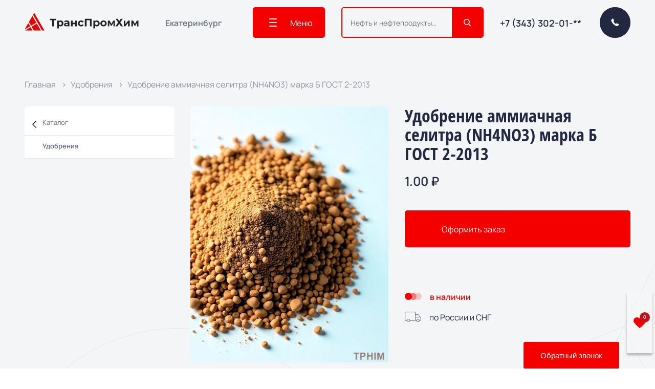

--- FILE ---
content_type: text/html; charset=UTF-8
request_url: https://tphim.ru/udobrenie-ammiachnaya-selitra-nh4no3-marka-b-gost-2-2013
body_size: 8613
content:
<!DOCTYPE html>
<html lang="ru">
<head>

        <meta charset="UTF-8" />
    <meta name="viewport" content="width=device-width, initial-scale=1.0" />
    <meta name="csrf-token" content="6vCJueoozyjxqBpkArOrBqsodXCeq6U93NMeE0m9" />
    <title>Удобрение аммиачная селитра (NH4NО3) марка Б ГОСТ 2-2013 купить в Екатеринбурге</title>
    <meta name="description" content="Удобрение аммиачная селитра (NH4NО3) марка Б ГОСТ 2-2013 низкая цена  в ТрансПромХим. Доставка в любую точку России и стран СНГ. Екатеринбург" />

    <meta property="og:description" content="Удобрение аммиачная селитра (NH4NО3) марка Б ГОСТ 2-2013 низкая цена  в ТрансПромХим. Доставка в любую точку России и стран СНГ. Екатеринбург" />
    <meta property="og:title" content="Удобрение аммиачная селитра (NH4NО3) марка Б ГОСТ 2-2013 купить в Екатеринбурге" />
    <meta property="og:site_name" content="TPHIM" />








    <link rel="icon" type="image/svg+xml" href="https://tphim.ru/favicon.svg" />

            <meta name="twitter:title" content="Удобрение аммиачная селитра (NH4NО3) марка Б ГОСТ 2-2013 купить в Екатеринбурге" />
            <meta name="yandex-verification" content="d0ee95eaf5975319" />
        



    <link rel="stylesheet" type="text/css" href="https://tphim.ru/assets/css/base.min.css" />
    
    <link rel="stylesheet" type="text/css" href="https://tphim.ru/assets/css/sections.css?v=3" />
        <link rel="stylesheet" type="text/css" href="https://tphim.ru/assets/css/main.css?v=8" />

    <style>
        @font-face {
            font-family: 'Manrope';
            src: url('https://tphim.ru/assets/fonts/Manrope-SemiBold.eot');
            src: url('https://tphim.ru/assets/fonts/Manrope-SemiBold.eot?#iefix') format('embedded-opentype'),
            url('https://tphim.ru/assets/fonts/Manrope-SemiBold.woff2') format('woff2'),
            url('https://tphim.ru/assets/fonts/Manrope-SemiBold.woff') format('woff'),
            url('https://tphim.ru/assets/fonts/Manrope-SemiBold.ttf') format('truetype'),
            url('https://tphim.ru/assets/fonts/Manrope-SemiBold.svg#Manrope-SemiBold') format('svg');
            font-weight: 600;
            font-style: normal;
            font-display: swap;
        }
        @font-face {
            font-family: 'Open Sans Condensed';
            src: url('https://tphim.ru/assets/fonts/OpenSansCondensed-Light.eot');
            src: url('https://tphim.ru/assets/fonts/OpenSansCondensed-Light.eot?#iefix') format('embedded-opentype'),
            url('https://tphim.ru/assets/fonts/OpenSansCondensed-Light.woff2') format('woff2'),
            url('https://tphim.ru/assets/fonts/OpenSansCondensed-Light.woff') format('woff'),
            url('https://tphim.ru/assets/fonts/OpenSansCondensed-Light.ttf') format('truetype'),
            url('https://tphim.ru/assets/fonts/OpenSansCondensed-Light.svg#OpenSansCondensed-Light') format('svg');
            font-weight: 300;
            font-style: normal;
            font-display: swap;
        }
        @font-face {
            font-family: 'Open Sans Condensed';
            src: url('https://tphim.ru/assets/fonts/OpenSansCondensed-Bold.eot');
            src: url('https://tphim.ru/assets/fonts/OpenSansCondensed-Bold.eot?#iefix') format('embedded-opentype'),
            url('https://tphim.ru/assets/fonts/OpenSansCondensed-Bold.woff2') format('woff2'),
            url('https://tphim.ru/assets/fonts/OpenSansCondensed-Bold.woff') format('woff'),
            url('https://tphim.ru/assets/fonts/OpenSansCondensed-Bold.ttf') format('truetype'),
            url('https://tphim.ru/assets/fonts/OpenSansCondensed-Bold.svg#OpenSansCondensed-Bold') format('svg');
            font-weight: bold;
            font-style: normal;
            font-display: swap;
        }
        @font-face {
            font-family: 'Manrope';
            src: url('https://tphim.ru/assets/fonts/Manrope-Regular.eot');
            src: url('https://tphim.ru/assets/fonts/Manrope-Regular.eot?#iefix') format('embedded-opentype'),
            url('https://tphim.ru/assets/fonts/Manrope-Regular.woff2') format('woff2'),
            url('https://tphim.ru/assets/fonts/Manrope-Regular.woff') format('woff'),
            url('https://tphim.ru/assets/fonts/Manrope-Regular.ttf') format('truetype'),
            url('https://tphim.ru/assets/fonts/Manrope-Regular.svg#Manrope-Regular') format('svg');
            font-weight: normal;
            font-style: normal;
            font-display: swap;
        }
    </style>
    
</head>
<body>


<div class="wrapper">

    <div id="header">
        <div class="container-fluid">
            <div class="header">
                <div class="header_logotype">
                    <a href="/">
                        <img src="/assets/i/logo.svg" style="margin-bottom: 11px" alt="ТПХИМ">
                    </a>
                </div>
                <div class="header_description">
                    <button class="btn open-city">Екатеринбург</button>
                    <!-- <span>
                        Производство, продажа и поставка
                        металлопродукции по РФ.<br />
                        Экспорт по миру
                    </span> -->
                </div>
                <div class="header_menutoggle">
                    <button id="header_menutoggle">
                        Меню
                    </button>
                </div>
                <div class="header_search opener">
                    <form method="GET" action="/search">
                        <input name="input" data-action="/api/search" type="text" placeholder="Нефть и нефтепродукты…" value="" autocomplete="off">
                        <button type="submit" aria-label="Search"></button>
                    </form>
                    <div class="serched-block">
                        <ul class="serched-list">

                        </ul>
                    </div>
                </div>
                <div class="header_contacts">

                    <a class="js-contact-tel " href="tel:+73433020173" data-tel="+7 (343) 302-01-73" data-copy="" title="Открыть номер телефона">
                        <!-- 12.08.2021 Поменять разметку телефона -->
                        <!-- 17.08.2021 В рамках 1 сессии (был клик) ссылке ставится класс session-clicked_tel -->
                        <span class="js-tel">+7 (343) 302-01-73</span>
                        <!-- copy-tel--active -->
                        <span class="copy-tel" title="Скопировать в буфер обмена">
								<!-- copy-tel__clip--active -->
								<span class="copy-tel__clip">Скопировано</span>
							</span>
                    </a>

                    <button data-tel-link="tel:+73433020173">
                        <span>
                            Заказать звонок
                        </span>
                    </button>
                </div>

            </div>
        </div>
    </div>


    
    
    <div class="content content-card">
        <div class="container-fluid">
            <ul class="flex cat-nav" itemscope itemtype="https://schema.org/BreadcrumbList">
                <li itemprop="itemListElement" itemscope itemtype="https://schema.org/ListItem">
                    <a href="/" itemprop="item">
                        <span class="nav" itemprop="name">Главная</span>
                        <span class="arrow">></span>
                    </a>
                    <meta itemprop="position" content="0">
                </li>
                                                <li itemprop="itemListElement" itemscope itemtype="https://schema.org/ListItem">
                    <a href="/udobreniya" itemprop="item">
                        <span class="nav" itemprop="name">Удобрения</span>
                    </a>
                    <meta itemprop="position" content="2">
                    <span class="arrow">></span>
                </li>
                                <li itemprop="itemListElement" itemscope itemtype="https://schema.org/ListItem">
                    <a href="/udobrenie-ammiachnaya-selitra-nh4no3-marka-b-gost-2-2013" itemprop="item">
                        <span class="nav" itemprop="name">Удобрение аммиачная селитра (NH4NО3) марка Б ГОСТ 2-2013</span>
                    </a>
                    <meta itemprop="position" content="3">
                </li>
            </ul>
            <div class="content_inner c-card">
                <div class="sidebar sb-cards" data-page="2097">
                    <button class="btn sidebar__open"></button>
                    <div class="sidebar-wrap">
                        <ul class="sidebar-list">
                        </ul>
                    </div>
                </div>


                <div class="card" itemscope itemtype="http://schema.org/Product">

                    <div class="card-info flex">

                        <div id="cardSlider" class="card-slider">

                            <div data-slider-wrap class="card-slider__wrap">
                                <div class="card-slider__track" data-track>
                                    

                                                                                                                                                                                                                                                                                                                                <div class="card-slider__item" data-slide="0">
                                                            <img class="card-slider__img" src="/uploads/2025/07/_6863596019900.jpeg" alt="Удобрение аммиачная селитра (NH4NО3) марка Б ГОСТ 2-2013">
                                                        </div>
                                                                                                                                                                                                                                                                    
                                </div>
                            </div>

                            <div class="card-controls">
									<span class="card-arrow card-arrow--hide" data-prev>
										<span class="card-arrow__icon card-arrow__icon--prev "></span>
									</span>

                                <div class="card-dots">
                                    <div class="card-dots__wrap">
                                        <div class="card-dots__track" data-dots-track>

                                                                                                                                                                                                                                                                                                                                                                                        <div class="card-dots__item" data-dot="0">
                                                                    <img class="card-dots__img" src="/uploads/2025/07/_6863596019900.jpeg" alt="Удобрение аммиачная селитра (NH4NО3) марка Б ГОСТ 2-2013">
                                                                </div>
                                                                                                                                                                                                                                                                                                                                                            </div>
                                    </div>
                                </div>

                                <span class="card-arrow" data-next>
                                    <span class="card-arrow__icon card-arrow__icon--next"></span>
                                </span>
                            </div>

                        </div>

                        <div class="card-info_text" itemprop="offers" itemscope itemtype="http://schema.org/Offer">

                            
                            <h1 itemprop="name">Удобрение аммиачная селитра (NH4NО3) марка Б ГОСТ 2-2013</h1>

                            <!--Наличие товара. Если товара нет в наличии - заменить inStock на OutOfStock.-->

                            <div class="card-info__price">
                                <link itemprop="availability" href="http://schema.org/InStock">

                                <div class="card-info__prices">

                                    <b class="card__price">

                                                                                <span class="price-text editable" data-text="1" data-id="463532" data-type="price" itemprop="price">1.00</span> ₽

                                    </b>
                                    
                                </div>

                                <!-- 2021.06.24 class="card-info_text js-product-item" data-id -->





                                <a href="#fastOrderAnchor" class="">
                                    <span class="btn" >
                                        <span>Оформить заказ</span>
                                    </span>
                                </a>

                            </div>



                            <div class="card-info-bottom">
                                <div class="card-info-bottom__left">
                                                                        <div class="available flex">
                                        <svg xmlns="http://www.w3.org/2000/svg" width="33" height="14" viewBox="0 0 33 14">
                                            <g id="avia" data-name="avia" transform="translate(-880 -572)">
                                                <circle id="circle1" data-name="circle1" cx="7" cy="7" r="7" transform="translate(899 572)"
                                                        fill="#f4c4c5" />
                                                <circle id="circle2" data-name="circle2" cx="7" cy="7" r="7" transform="translate(889 572)"
                                                        fill="#f47a7a" />
                                                <circle id="circle3" data-name="circle3" cx="7" cy="7" r="7" transform="translate(880 572)"
                                                        fill="#f50000" />
                                            </g>
                                        </svg>
                                        <p><span>в наличии</span></p>
                                    </div>
                                                                                                            <div class="delivery flex">
                                        <svg id="Сгруппировать_1248" data-name="Сгруппировать 1248" xmlns="http://www.w3.org/2000/svg"
                                             xmlns:xlink="http://www.w3.org/1999/xlink" width="32" height="20.966" viewBox="0 0 32 20.966">
                                            <defs>
                                                <clipPath id="clip-path">
                                                    <rect id="Прямоугольник_206" data-name="Прямоугольник 206" width="32" height="20.966"
                                                          fill="none" stroke="#606475" stroke-width="1" />
                                                </clipPath>
                                            </defs>
                                            <g id="Сгруппировать_1247" data-name="Сгруппировать 1247" clip-path="url(#clip-path)">
                                                <path id="Контур_1909" data-name="Контур 1909"
                                                      d="M31,9h5.276a1.33,1.33,0,0,1,1.1.58l2.261,4.07H40.3a1.3,1.3,0,0,1,1.328,1.467v4.509a1.33,1.33,0,0,1-1.328,1.33H38.97"
                                                      transform="translate(-10.41 -3.022)" fill="none" stroke="#606475" stroke-miterlimit="10"
                                                      stroke-width="1" />
                                                <path id="Контур_1910" data-name="Контур 1910" d="M10.3,18.269H20.926V1H1V18.269H4.985"
                                                      transform="translate(-0.336 -0.336)" fill="none" stroke="#606475" stroke-miterlimit="10"
                                                      stroke-width="1" />
                                                <ellipse id="Эллипс_82" data-name="Эллипс 82" cx="2.663" cy="2.651" rx="2.663" ry="2.651"
                                                         transform="translate(23.235 15.288)" fill="none" stroke="#606475" stroke-miterlimit="10"
                                                         stroke-width="1" />
                                                <ellipse id="Эллипс_83" data-name="Эллипс 83" cx="2.663" cy="2.651" rx="2.663" ry="2.651"
                                                         transform="translate(4.649 15.288)" fill="none" stroke="#606475" stroke-miterlimit="10"
                                                         stroke-width="1" />
                                                <line id="Линия_181" data-name="Линия 181" x2="3.31" transform="translate(20.966 18.759)"
                                                      fill="none" stroke="#606475" stroke-miterlimit="10" stroke-width="1" />
                                                <path id="Контур_1911" data-name="Контур 1911" d="M33,16.664h4.649L38.978,16h1.328"
                                                      transform="translate(-11.081 -5.373)" fill="none" stroke="#606475" stroke-miterlimit="10"
                                                      stroke-width="1" />
                                            </g>
                                        </svg>
                                        <p><span>по России и СНГ</span></p>
                                    </div>
                                                                    </div>
                            </div>
                        </div>

                    </div>
                    <div class="card-info flex flex-direction-column">
                                                <div class="description" itemprop="description">
                            <h2>Описание</h2>
                            <div class="production-list">
                            
                            </div>
                        </div>
                                                                        <div class="specifications">
                            <h2>Характеристики</h2>
                            <ul class="oglavl">

                                                                <li>
                                    <span class="text">Марка</span>
                                    <span class="units">Б</span>
                                </li>
                                                                <li>
                                    <span class="text">Обозначение</span>
                                    <span class="units">NH4NО3</span>
                                </li>
                                                            </ul>
                        </div>
                                            </div>
                    <div class="card-info">
                        <h2>Преимущества</h2>
                        <div class="advant">
                            <div class="advant-item">
                                <div class="advant-item_image">

                                    <img src="/assets/i/delivery/delivery_auto.png?v=3" style="height: 91px;" alt="Автотранспортом">
                                </div>
                                <div class="advant-item_text">
                                    <p><span>Доставим в любых объемах</span><br> в минимальные сроки</p>
                                </div>
                            </div>
                            <div class="advant-item">
                                <div class="advant-item_image">
                                    <img src="assets/i/cards/av2.png" alt="">
                                </div>
                                <div class="advant-item_text">
                                    <p><span>Продукция всегда в наличии. </span><br> Большие объемы - под заказ</p>
                                </div>
                            </div>
                            <div class="advant-item">
                                <div class="advant-item_image">
                                    <img src="assets/i/cards/av4.png" alt="">
                                </div>
                                <div class="advant-item_text">
                                    <p><span>Предоставляем соответствующие</span><br> сертификаты и документы</p>
                                </div>
                            </div>
                            <div class="advant-item">
                                <div class="advant-item_image">
                                    <img src="assets/i/cards/av3.png" alt="">
                                </div>
                                <div class="advant-item_text">
                                    <p><span>Продукция прошла проверку </span><br> качества на производстве</p>
                                </div>
                            </div>
                        </div>
                    </div>
                    <div id="listCardWrap" class="card-table tb-desc produts" data-link="products.json" data-id="463532"
                         data-category="2097" data-like="like.json">
                        <div class="card-table__top">
                            <h2 data-title>Похожие товары</h2>

                            <div class="card-table__controls" data-controls>
                                <span data-prev class="card-table__arrow card-table__arrow--prev"></span>
                                <span data-next class="card-table__arrow card-table__arrow--next"></span>
                            </div>
                        </div>
                        <div class="similar">
                            <div data-track class="similar__track">
                            </div>
                        </div>
                    </div>

                </div>
            </div>
        </div>

    </div>

    <div id="block_12">

        <div id="listCardWrapMob" class="card-table tb-mob card-table__mob">
            <div class="card-table__top">
                <h2 data-title>Похожие товары</h2>

                <div class="card-table__controls" data-controls>
                    <span data-prev class="card-table__arrow card-table__arrow--prev"></span>
                    <span data-next class="card-table__arrow card-table__arrow--next"></span>
                </div>
            </div>
            <div class="similar">
                <div data-track="" class="similar__track">

                </div>
            </div>

            <!--<div class="similar-table">-->
            <!--<table data-card-list>-->
            <!--<tr>-->
            <!--<th class="td-article">Артикул</th>-->
            <!--<th>Название модели</th>
                                <th>Наличие</th>
                                <th>Цена</th>
                                <th></th>
                            </tr>-->

            <!--</table>-->
            <!--</div>-->

            <!--</div>-->
        </div>

        <div class="block_12 footer">
            <div class="heading">
                <div class="form-title">
                    <span>Рассчитайте</span>
                    <i>стоимость</i> <br>
                    первой поставки
                </div>
                <p>
                    С момента заключения договора <span>берем <br>
						на себя весь процесс работы</span> и сервиса.
                </p>
                <p>
                    <span>Отсрочка платежа до 90 дней</span> <br>
                    для постоянных клиентов.
                </p>
            </div>
            <div id="fastOrderAnchor" class="b12_form">
                <div class="form form-style-1 hideLabels">
                    <div class="form-header">
                        <div class="form-head animate-top">
                            <strong>Оставьте <span>заявку</span>,</strong> и мы
                            рассчитаем стоимость доставки
                            на ваш объект
                        </div>
                        <div class="form-desk animate-top"></div>
                    </div>
                    <!--Добален класс form-delivery-->
                    <form method="POST" action="/api/form/order" class="form_block form-order" data-metric="str_tov_otpr">
                        <input type="hidden" name="browser" value="Chrome 92"><input type="hidden" name="size_viewport" value="1920/642px <br/> Ratio:1 <br/> Масштаб: 100%">
                        <!--Форма расчёта стоимости доставки-->
                        <input type="hidden" name="formid" value="#">
                        <input type="hidden" name="title" value="#">
                        <input type="hidden" name="view_product_id" value="463532">
                        <input type="hidden" name="url" value="https://tphim.ru/udobrenie-ammiachnaya-selitra-nh4no3-marka-b-gost-2-2013">
                        <div class="hidden">
                            <input type="text" name="e-mail">
                        </div>
                        <div class="form-group animate-top">
                            <input type="text" id="input_name1" name="name" class="form-control">
                            <label for="input_name1">Ваше имя</label>
                        </div>
                        <div class="form-group animate-top">
                            <input type="tel" id="input_phone" name="phone" class="form-control required  inp" data-validation="invalid">
                            <label for="input_phone">Ваш номер</label>
                        </div>
                        <div class="form-group animate-top">
                            <input type="email" id="input_email" name="email" class="form-control" data-validation="valid">
                            <label for="input_email">Ваша почта</label>
                        </div>
                        <div class="button animate-top">
                            <button type="submit" name="send" class="btn disabled" anim="ripple">
                                <span>Рассчитать</span>
                            </button>
                        </div>
                        <div class="agreement-check lt animate-top">
                            <input type="checkbox" checked="checked" value="1" name="agreement">
                            <label class="agreement-label">
                                <span class="check"></span>
                                Я даю свое согласие на обработку персональных данных и соглашаюсь с <a href="#" target="_blank">политикой конфиденциальности</a>
                            </label>
                        </div>
                    </form>
                </div>
            </div>
        </div>
    </div>


    <div id="sliderModal" class="slider-modal">
        <div class="slider-modal__inner">
            <span class="slider-modal__close" data-modal-close></span>

            
                                                                                                                                            <div data-modal-slide="0" class="slider-modal__item slider-modal__item--show">
                                    <img class="slider-modal__img " src="/uploads/2025/07/_6863596019900.jpeg" alt="">
                                </div>
                                                                                                                    
            <span id="modalPrev" class="card-arrow slider-modal__prev card-arrow--hide">
				<span class="card-arrow__icon card-arrow__icon--prev"></span>
			</span>
            <span id="modalNext" class="card-arrow slider-modal__next">
				<span class="card-arrow__icon card-arrow__icon--next"></span>
			</span>

        </div>

    </div>

    <footer class="footer">
        <div class="container-fluid">
            <div class="row mainrow">
                <div class="col-3 logo ">
                    <div class="row mainrow_logo">
                        <div class="header_logotype footer_logotype">
                            <a href="#">
                                <img src="/assets/i/logo-white.svg" alt="ТПХИМ">
                            </a>
                        </div>
                        <div class="header_description">
							<span>
								Производство, продажа и поставка
								химии по РФ.<br />
								Экспорт по миру
							</span>
                        </div>
                    </div>
                    <div>
                        <div>
							<span class="style-text">ⓒ Все права защищены. <a href="https://tphim.ru/offer">Информация<br>
								на сайте не является публичной офертой.</a><br>
								ИНН: 6685210600
                            </span>
                        </div>
                    </div>

                </div>
                <div class="col-3 menu">
                    <div class="menu-foot">
                        <span class="menu-title">Меню</span>
                        <div class="row">
                            <ul>
                                <li><a href="/katalog"><span class="style-text2">Каталог</span></a></li>
                            </ul>
                            <ul>
                                <li><a href="/novosti"><span class="style-text2">Новости</span></a></li>
                                <li><a href="/oplata"><span class="style-text2">Оплата</span></a></li>
                                <li><a href="/dostavka"><span class="style-text2">Доставка</span></a></li>
                                <li><a href="/kontakty"><span class="style-text2">Контакты</span></a></li>
                                <li><a href="/o-kompanii"><span class="style-text2">О компании</span></a></li>
                                <li><a href="/gallery"><span class="style-text2">Галерея</span></a></li>
                            </ul>
                        </div>
                    </div>

                </div>

                <div class="col-5 contact">
                    <div class="contact-foot">
                        <span class="menu-title">Контакты</span>
                        <div class="row">
                            <ul class="float">
                                <li>
                                    <a class="js-contact-tel " href="tel:+73433020173" data-tel="+7 (343) 302-01-73" data-copy="+7 (343) 302-01-73" title="Открыть номер телефона">
                                        <span class="js-tel style-text2">+7 (343) 302-01-73</span>
                                        <span class="copy-tel" title="Скопировать в буфер обмена">
													<!-- copy-tel__clip--active -->
													<span class="copy-tel__clip">Скопировано</span>
												</span>
                                        <br>
                                        <span class="style-text timetable ">

                                            ПН - ПТ: с 08:00 до 18:00<br>СБ, ВС: выходной

                                        </span>
                                    </a>





                                </li>
                                <li>
                                    <a href="mailto:info@tphim.ru"><span class="style-text2 foot-border">info@tphim.ru</span></a>
                                </li>



                            </ul>
                            <ul class="office">
                                <li >
                                    <span class="style-text spacing">Офис:</span><br>
                                    <span class="style-text2">улица Малышева, 51, Екатеринбург, Свердловская область, 620075</span>
                                </li>
                                <!-- <li>
                                    <span class="style-text spacing ">Склад:</span><br>
                                    <span class="style-text2">Свердловская область,<br> г. Екатеринбург,
                                        ул. Малышева, 51, оф. 16/05</span>
                                </li> -->
                            </ul>


                        </div>
                    </div>
                </div>
            </div>
        </div>
    </footer>


</div>

<!-- Popup -->












<section class="modal-city">
    <div class="modal-city__inner">
        <div class="modal-city__top">
            <h2 class="modal-city__header">Выберите ваш город</h2>
            <div class="modal-city-tabs">
                <div data-tab-id="mapTab" class="modal-city-tabs_item modal-city-tabs_item--active">НА КАРТЕ</div>
                <div data-tab-id="cityTab" class="modal-city-tabs_item">ИЗ СПИСКА</div>
            </div>
        </div>


        <div data-tab id="mapTab" class="modal-city__tab-map modal-city__tab--show">

        </div>

        <div id="cityTab" data-tab class="modal-city__tab-city">
            <div class="modal-city__list">
                <form class="modal-city__form" method="POST" action="/api/branch/get">
                    <input class="modal-city__search" name="city" value="" placeholder="Введите название">
                </form>
                <ul class="city-list">

                </ul>
            </div>
        </div>

    </div>
    <!--.active-->
    <button data-fancybox-close class="modal-city__close close-modal"></button>



</section>

<div id="over-btns">




    <a href="/favorite" class="over-btns__item">
        <img src="https://tphim.ru/assets/i/icons/Favorites--active.svg" alt="">
        <span class="js-favorite-count over-btns__count">0</span>
    </a>
</div>





<div id="magnifierModal" class="magnifier-modal" data-close>
    <div class="magnifier-modal__wrap">
        <i data-close class="magnifier-modal__close"></i>
        <div data-inner class="magnifier-modal__inner"></div>
    </div>
</div>

<div id="search_popup" style="display: none">
    <div class="form form-style-1 form-search">
        <div class="form-header">
            <div class="form-head animate-top">
                <strong>Поиск по <span>каталогу</span></strong>
            </div>
        </div>
        <!--Добален класс form-search-->
        <form method="GET" action="/search" class="form_block form-search">
            <!--Форма Поиск-->
            <div class="form-group">
                <input type="text" name="input" class="form-control"/>
            </div>
            <div class="button animate-top">
                <button type="submit" name="send" class="btn" anim="ripple">
                    <span>Поиск</span>
                </button>
            </div>
        </form>
    </div>
</div>

<div id="callback_popup" style="display: none">
    <div class="form form-style-1 hideLabels">
        <div class="form-header">
            <div class="form-head animate-top">
                <strong>Оставьте <span>заявку</span></strong>
            </div>
            <div class="form-desk animate-top">
                и наш менеджер перезвонит
                вам в течение 10 минут
            </div>
        </div>
        <!--Добален класс form-recall-->
        <form method="POST" action="api/form/order" class="form_block form-recall" data-metric="obr_zvon_otpr">
            <!--Форма Заказать звонок-->
            <input type="hidden" name="formid" value="#">
            <input type="hidden" name="title" value="#">
            <input type="hidden" name="url" value="https://tphim.ru/udobrenie-ammiachnaya-selitra-nh4no3-marka-b-gost-2-2013">
            <div class="hidden">
                <input type="text" name="e-mail"/>
            </div>
            <div class="form-group animate-top">
                <input type="text" id="input_name1_callback" name="name" class="form-control"/>
                <label for="input_name1_callback">Ваше имя</label>
            </div>
            <div class="form-group animate-top">
                <input type="tel" id="input_phone_callback" name="phone" class="form-control required  inp"/>
                <label for="input_phone_callback">Ваш номер</label>
            </div>
            <div class="form-group animate-top">
                <input type="email" id="input_email_callback" name="email" class="form-control"/>
                <label for="input_email_callback">Ваша почта</label>
            </div>
            <div class="button animate-top">
                <button type="submit" name="send" class="btn" anim="ripple">
                    <span>Рассчитать</span>
                </button>
            </div>
            <div class="agreement-check lt animate-top">
                <input type="checkbox" checked="checked" value="1" name="agreement">
                <label class="agreement-label">
                    <span class="check"></span>
                    Я даю свое согласие на обработку персональных данных и соглашаюсь с <a href="#" target="_blank">политикой конфиденциальности</a>
                </label>
            </div>
        </form>
    </div>
</div>

<div id="vacancieModal" data-vacancie-close class="vacancie-modal">
    <div class="vacancie-modal__inner">
        <div class="form form-style-1 hideLabels">
            <div class="form-header">
                <div class="form-head animate-top">
                    <strong>Оставьте <span>заявку</span></strong>
                </div>
            </div>
            <form id="vacancieForm" method="POST" action="/api/form/order/vacancies">
                <input type="hidden" name="url" value="https://tphim.ru/udobrenie-ammiachnaya-selitra-nh4no3-marka-b-gost-2-2013">
                <div class="form-group animate-top">
                    <input data-post type="text" id="input_vacancies_callback" name="vacancies" class="form-control"/>
                    <label data-label for="input_vacancies_callback">Должность</label>
                </div>
                <div class="form-group animate-top">
                    <input type="text" id="input_name_callback" name="name" class="form-control" autocomplete="off"/>
                    <label for="input_name_callback">Ваше имя</label>
                </div>
                <div class="form-group animate-top">
                    <input type="tel" id="input_phone_callback" name="phone" class="form-control required  inp" autocomplete="off"/>
                    <label for="input_phone_callback">Ваш номер телефона</label>
                </div>
                <p class="vacancie-modal__message" data-error>Произошла ошибка отправки, попробуйте позже</p>
                <p class="vacancie-modal__message" data-success>Запрос отправлен</p>
                <div class="button animate-top">
                    <button data-vacancie-send class="btn" anim="ripple">
                        <span>Отправить</span>
                    </button>
                </div>
                <div class="agreement-check lt animate-top">
                    <input type="checkbox" checked="checked" value="1" name="agreement">
                    <label class="agreement-label">
                        <span class="check"></span>
                        Я даю свое согласие на обработку персональных данных и соглашаюсь с <a href="#" target="_blank">политикой конфиденциальности</a>
                    </label>
                </div>
            </form>
        </div>
    </div>
</div>

<div class="menu_back"></div>
<div id="menu">
    <div class="menu_nav">
        <ul class="menu_nav-list">
            <li class="menu-item--subitems">
                <a href="/katalog">
                                    <span>
                                        Каталог
                                    </span>
                </a>
            </li>
            <li class="menu-item--nosubitems">
                <a href="/oplata">
                                    <span>
                                        Оплата
                                    </span>
                </a>
            </li>
            <li class="menu-item--nosubitems">
                <a href="/dostavka">
                                    <span>
                                        Доставка
                                    </span>
                </a>
            </li>
            <li class="menu-item--nosubitems">
                <a href="/kontakty">
                                    <span>
                                        Контакты
                                    </span>
                </a>
            </li>














            <li class="menu-item--nosubitems">
                <a href="/o-kompanii">
                    <span>
                        О компании
                    </span>
                </a>
            </li>
                        
            <li>
                <button class="btn open-city menu-item__open-city">Екатеринбург</button>
            </li>
        </ul>
    </div>
    <div class="menu_items">
        <div class="menu_nav_item">
            <div class="item">
                <ul>


                </ul>
            </div>

        </div>

        <div class="menu_nav_item">
            <div class="item">
                <ul>


                </ul>
            </div>

        </div>
        <div class="menu_nav_item active hover">
            <div class="item">
                <ul>


                </ul>
            </div>

        </div>
        <div class="menu_nav_item">
            <div class="item">
                <ul>


                </ul>
            </div>

        </div>


    </div>
    <div class="mobile_done_dop_menu"></div>
</div>

<!-- Yandex.Metrika counter -->
<script type="text/javascript" >
    (function(m,e,t,r,i,k,a){m[i]=m[i]||function(){(m[i].a=m[i].a||[]).push(arguments)};
        m[i].l=1*new Date();
        for (var j = 0; j < document.scripts.length; j++) {if (document.scripts[j].src === r) { return; }}
        k=e.createElement(t),a=e.getElementsByTagName(t)[0],k.async=1,k.src=r,a.parentNode.insertBefore(k,a)})
    (window, document, "script", "https://mc.yandex.ru/metrika/tag.js", "ym");

    ym(95982276, "init", {
        clickmap:true,
        trackLinks:true,
        accurateTrackBounce:true,
        webvisor:true
    });
</script>
<noscript><div><img src="https://mc.yandex.ru/watch/95982276" style="position:absolute; left:-9999px;" alt="" /></div></noscript>

<!-- /Yandex.Metrika counter -->
<script>
    var FILIAL = 546546;

    var FOOTER_RECALL = 'obr_zvon_otkr';
    var HEADER_RECALL = 'obr_zvon_otkr';
    var CLICK_TEL = 'clik_tlf';
    var CLICK_EMAIL = 'clik_e-mail';
    var COPY_TEL = 'Copy_tlf';
    var TAKE_TO_BUSKET = 'v_korzinu';
    var TAKE_TO_FAVORITE = 'izbrannoe';

</script>
<!-- Scripts -->

<script src="https://api-maps.yandex.ru/2.1/?lang=ru_RU&apikey=040926e4-8ef2-4519-8d88-8f685a93838d"></script>
<script src="https://tphim.ru/assets/js/components.js?v=0.3"></script>
<script src="https://tphim.ru/assets/js/axios-min.js"></script>
<script src="https://tphim.ru/assets/js/jquery-3.5.1.min.js"></script>
<script src="https://tphim.ru/assets/js/base.min.js"></script>
<script src="https://tphim.ru/assets/js/lazyload.min.js"></script>
<script src="https://tphim.ru/assets/js/main.js?v=0.2"></script>
<script src="https://tphim.ru/assets/js/other.js?v=0.2"></script>
<script>
    if ($(window).width() < 501)
    {
        var lazyLoadInstance = new LazyLoad({
            threshold: 500
        })
    }
    else
    {
        var lazyLoadInstance = new LazyLoad({
            threshold: 1000
        })
    }

</script>


    <script>
        $(document).ready(function() {
            axios.post('/api/stats/prod', { id: 463532 });
                    });
    </script>

<div class="fix-bottom-right">
<script>!function(a,m,o,c,r,m){a[o+c]=a[o+c]||{setMeta:function(p){this.params=(this.params||[]).concat([p])}},a[o+r]=a[o+r]||function(f){a[o+r].f=(a[o+r].f||[]).concat([f])},a[o+r]({id:"1371794",hash:"75b63219042a078d96931db2c95e11e3",locale:"ru"}),a[o+m]=a[o+m]||function(f,k){a[o+m].f=(a[o+m].f||[]).concat([[f,k]])}}(window,0,"amo_forms_","params","load","loaded");</script><script id="amoforms_script_1371794" async="async" charset="utf-8" src="https://forms.amocrm.ru/forms/assets/js/amoforms.js?1720497808"></script>
</div>

</body>
</html>




--- FILE ---
content_type: text/css
request_url: https://tphim.ru/assets/css/base.min.css
body_size: 13479
content:
/*
	Degorov normalize.css v3.1
	====================
*/
*,::before,::after{box-sizing:border-box}
html,body,div,span,applet,object,iframe,h1,h2,h3,h4,h5,h6,p,blockquote,pre,a,abbr,acronym,address,big,cite,code,del,dfn,em,img,ins,kbd,q,s,samp,small,strike,strong,sub,sup,tt,var,b,u,i,center,dl,dt,dd,ol,ul,li,fieldset,form,label,legend,table,caption,tbody,tfoot,thead,tr,th,td,article,aside,canvas,details,embed,figure,figcaption,footer,header,hgroup,menu,nav,output,ruby,section,summary,time,mark,audio,video{margin:0;padding:0;border:0;font-size:100%;vertical-align:baseline}
article,aside,figcaption,figure,footer,header,hgroup,main,nav,section{display:block}
html,body{width:100%;padding:0;margin:0;background:#fff;-webkit-font-smoothing:antialiased;-moz-osx-font-smoothing:grayscale;-webkit-tap-highlight-color:rgba(0,0,0,0)}
html{font-size:16px;font-family:var(--f1),'Museo Sans Cyrl',-apple-system,BlinkMacSystemFont,"Segoe UI",Roboto,"Helvetica Neue",Arial,sans-serif,"Apple Color Emoji","Segoe UI Emoji","Segoe UI Symbol";box-sizing:border-box;font-family:sans-serif;-webkit-text-size-adjust:100%;-ms-text-size-adjust:100%;-ms-overflow-style:scrollbar;-webkit-tap-highlight-color:transparent}
html *{max-height:999999px;outline:none;}
body{margin:0;font-size:1rem;font-weight:400;font-weight:var(--f1w);line-height:1.5;color:#212529;color:var(--dark);text-align:left;background-color:#fff}
body.hiddenbody{overflow:hidden!important;}
body.blur .page-frame,body.compensate-for-scrollbar .page-frame{-webkit-filter:blur(7px);filter:blur(7px);-webkit-box-shadow:-7px 10px 0 0 #222;box-shadow:-7px 10px 0 0 #222}
[tabindex="-1"]:focus{outline:0!important}
section{position:relative;padding: 4rem 0;}
hr{box-sizing:content-box;height:0;overflow:visible}
code,kbd,samp{font-family:SFMono-Regular,Menlo,Monaco,Consolas,"Liberation Mono","Courier New",monospace;font-size:1rem}
pre{font-family:var(--f3),SFMono-Regular,Menlo,Monaco,Consolas,"Liberation Mono","Courier New",monospace;font-size:0.9rem}
small{font-size:80%;line-height: 1.4;display: inline-block;color: var(--gray);}
sub,sup{font-size:75%;line-height:0;position:relative;vertical-align:baseline}
sub{bottom:-.25em}
sup{top:-.5em}
img{vertical-align:middle;border-style:none;max-width: 100%;max-height: 100%;height: auto;}
svg:not(:root){overflow:hidden}
table{border-collapse:collapse;border-spacing:0}
th{text-align:inherit}
label{position:relative;display:inline-block}
button,input,optgroup,select,textarea{font-family:inherit;font-size:1rem;line-height:1.3;margin:0}
button,input{overflow:visible}
button,select{text-transform:none}
button,html [type="button"],[type="reset"],[type="submit"]{-webkit-appearance:button}
button::-moz-focus-inner,[type="button"]::-moz-focus-inner,[type="reset"]::-moz-focus-inner,[type="submit"]::-moz-focus-inner{padding:0;border-style:none}
input[type="radio"],input[type="checkbox"]{box-sizing:border-box;padding:0}
input[type="date"],input[type="time"],input[type="datetime-local"],input[type="month"]{-webkit-appearance:listbox}
textarea{overflow:auto;resize:vertical}
fieldset{min-width:0;padding:0;margin:0;border:0}
legend{display:block;width:100%;max-width:100%;padding:0;margin:0;font-size:inherit;line-height:inherit;color:inherit;white-space:normal}
[type="checkbox"],[type="radio"]{box-sizing:border-box;padding:0}
[type="number"]::-webkit-inner-spin-button,[type="number"]::-webkit-outer-spin-button{height:auto}
[type="search"]{outline-offset:-2px;-webkit-appearance:none}
[type="search"]::-webkit-search-cancel-button,[type="search"]::-webkit-search-decoration{-webkit-appearance:none}
::-webkit-file-upload-button{font:inherit;-webkit-appearance:button}
output{display:inline-block}
summary{display:list-item;cursor:pointer}
template{display:none}
[hidden]{display:none!important}
b,strong{font-weight:bold;font-weight:var(--f1wb);}


h1,h2,h3,h4,h5,h6{margin: 1rem 0;font-family:var(--f2),'Museo Sans Cyrl',-apple-system,BlinkMacSystemFont,"Segoe UI",Roboto,"Helvetica Neue",Arial,sans-serif,"Apple Color Emoji","Segoe UI Emoji","Segoe UI Symbol";}
h1{font-size:3rem;font-weight: var(--f2wh1);margin:0 0 2.5rem;line-height:1.1}
h2{font-size:2rem;font-weight:bold;font-weight: var(--f2w);margin:0 0 2rem;line-height:1.2}
h3{font-size:1.5rem;font-weight:bold;font-weight: var(--f2w);margin:2rem 0 1rem;line-height:1.3}
h4{font-size:1.25rem;font-weight:bold;font-weight: var(--f2w);margin:2rem 0 1rem;font-family:var(--f1)line-height:1.3}

p{margin:1rem 0}
p:first-child{margin-top:0}


a{text-decoration:none;background-color:transparent;-webkit-text-decoration-skip:objects;-webkit-transition:all .2s ease;-o-transition:all .2s ease;transition:all .2s ease}
a,a:focus,input:focus,button:focus{text-decoration:none;}
a,a:focus,a:active{color:var(--color);border-bottom-color:var(--color);-webkit-transition:all .3s ease;-o-transition:all .3s ease;transition:all .3s ease}
a[href^="mailto:"]{color:var(--color);border-bottom:1px dotted var(--color)}
a[href^="mailto:"]:hover{border-bottom-color: transparent}
a[href^="tel:"]{color:var(--color);border-bottom-color:transparent}
a[href^="tel:"].phone-content{color:var(--color);font-weight:bold;white-space:nowrap}


ol{list-style-type:none;counter-reset:mylist}
ol li{position:relative;margin:.5rem 0;counter-increment:mylist}
ol li::before{content:counters(mylist, ".") ". "}
ol li h2::before{content:counter(mylist) ". "}
ol li li{padding-left:2.5rem}
ul{padding:0;margin:0;list-style:none}
.list ul,.list ol{padding:0;margin:0}
.list ol{counter-reset:item}
.list ul li,.list ol li{position:relative;margin:0.5rem 0;list-style:none;padding-left:2rem;line-height:1.4}
.list ul li::before{position:absolute;left:0;top:.4rem;content:"";border:2px solid var(--color);width:10px;height:10px;border-radius:50%}
.list ol li::before{position:absolute;left:0;top:0;content:counter(item) ". ";counter-increment:item;color:var(--color);font-weight:bold}


blockquote{position:relative;background:var(--accent);padding: 2rem 2rem 2rem 7rem;margin:1.5rem auto;text-align:left;max-width:800px;border-radius: 5px;}
blockquote::before{
    content: "";
    position: absolute;
    left: 2rem;
    top: 50%;
    transform: translateY(-50%);
    background: url(../i/info.svg) no-repeat center;
    background-size: 3rem;
    width: 3rem;
    height: 3rem;}
blockquote p{font-weight:300;color: var(--dark);}
blockquote p:first-child {margin: 0;color: var(--dark);}

[data-fancybox] {transition: all .3s ease;}

.sepa {padding: 0 10px;}
.ct{text-align:center!important}
.image_circle,.image_circle img{border-radius:50%}
.text_color {color: var(--color);}

.header p:nth-child(2),.subheader{font-size:1.25rem;font-weight:300;margin:-1.5rem 0 3rem;color:var(--gray);line-height:1.4;white-space:normal}

.link a, a.link {border-bottom: 1px solid var(--color_30);}
.link a:hover, a.link:hover {border-bottom: 1px solid transparent;}

#browser_support {
    text-align: center;
    background: #ffbb00;
    display: none;
    position: fixed;
    bottom: 0px;
    left: 0px;
    width: 100%;
    z-index: 1000;
    padding: 1rem;
	font-size: 16px;
}
#browser_support.active{display:block}
#browser_support .wrap{position:relative;background:#fff;max-width:1000px;margin:0 auto;padding: 1rem;}
#browser_support .wrap a{color: blue;}
#browser_support .wrap #browser_support-close svg {
    position: absolute;
    right: -3rem;
    top: 0rem;
    width: 2rem;
    height: 2rem;
    cursor: pointer;
    background: #fff;
    padding: 0.5rem;
	border-radius: 50%;
	display:none;
    transition: all .3s ease 5s;
}
#browser_support .wrap #browser_support-close.active svg {
	display:block;
}


.button{position:relative;z-index:20;margin-top: 2rem;}
.btn.disabled,.btn[disabled],fieldset[disabled] .btn{cursor:not-allowed;}
.btn.b-icon{padding-right:4rem}
.btn.b-icon::before{content:"";position:absolute;width:2rem;height:2rem;right:1rem;background:center no-repeat;background-size:1.5rem;top:50%;-webkit-transform:translateY(-50%);-ms-transform:translateY(-50%);transform:translateY(-50%)}
.btn span::before{content:"";width:20px;height:100%;background:#fff;-webkit-animation-delay:.05s;animation-delay:.05s;position:absolute;left:0;top:0;z-index:1;-webkit-animation-timing-function:ease-in-out;animation-timing-function:ease-in-out;-webkit-transition:all .1s;-o-transition:all .1s;transition:all .1s;-webkit-animation-name:slideme;animation-name:slideme;-webkit-animation-duration:3s;animation-duration:2s;-webkit-animation-iteration-count:infinite;animation-iteration-count:infinite;-webkit-transform:skew(-45deg);-ms-transform:skew(-45deg);transform:skew(-45deg)}
@keyframes slideme {
0%{left:-30px;margin-left:0}
30%{left:110%;margin-left:80px}
100%{left:110%;margin-left:80px}
}

@media (max-width: 1399px) {
h1{margin:0 0 2rem}
}
@media (max-width: 1299px) {
html{font-size:16px}
}
@media (max-width: 1023px) {
h1{font-size:2.5rem}
h2{font-size:2rem}
}
@media (max-width: 767px) {
blockquote{padding:5rem 2rem 2rem;margin:1.5rem auto}
blockquote::before{top:1rem;transform:none}
}
@media (max-width: 499px) {
section{padding:3rem 0}
html{font-size:15px}
h1{word-break:break-word;font-size:2.25rem; line-height: 1;}
.header p:nth-child(2), .subheader {font-size: 1.125rem;}
}

/*
	Ð¡ÐµÑ‚ÐºÐ° DEGOROV Grid v1.3.1
	====================
*/
/*ÐžÐ±Ñ‰Ð¸Ðµ Ð½Ð°ÑÑ‚Ñ€Ð¾Ð¹ÐºÐ¸*/
.container-fluid{position: relative;width:100%;padding:0 1rem;margin:0 auto;z-index:1;}
.row{display:-ms-flexbox;display:flex;-ms-flex-wrap:wrap;flex-wrap:wrap;margin:0 -1rem;}
.col-1,.col-2,.col-25,.col-3,.col-4,.col-5,.col-6,.col-7,.col-8,.col-9,.col-10,.col-11,.col-12,.col,.col-auto,.col-sm-1,.col-sm-2,.col-sm-25,.col-sm-3,.col-sm-4,.col-sm-5,.col-sm-6,.col-sm-7,.col-sm-8,.col-sm-9,.col-sm-10,.col-sm-11,.col-sm-12,.col-sm,.col-sm-auto,.col-md-1,.col-md-2,.col-md-25,.col-md-3,.col-md-4,.col-md-5,.col-md-6,.col-md-7,.col-md-8,.col-md-9,.col-md-10,.col-md-11,.col-md-12,.col-md,.col-md-auto,.col-ml-1,.col-ml-2,.col-ml-25,.col-ml-3,.col-ml-4,.col-ml-5,.col-ml-6,.col-ml-7,.col-ml-8,.col-ml-9,.col-ml-10,.col-ml-11,.col-ml-12,.col-md,.col-ml-auto,.col-lg-1,.col-lg-2,.col-lg-25,.col-lg-3,.col-lg-4,.col-lg-5,.col-lg-6,.col-lg-7,.col-lg-8,.col-lg-9,.col-lg-10,.col-lg-11,.col-lg-12,.col-lg,.col-lg-auto,.col-xl-1,.col-xl-2.col-xl-25,.col-xl-3,.col-xl-4,.col-xl-5,.col-xl-6,.col-xl-7,.col-xl-8,.col-xl-9,.col-xl-10,.col-xl-11,.col-xl-12,.col-xl,.col-xl-auto,.col-s,.col-m{position:relative;width:100%;min-height:1px;padding:0 1rem}

.visible-xs,.visible-sm,.visible-md,.visible-ml,.visible-lg,.visible-xl, .hidden{display:none}
.hidden-xs,.hidden-sm,.hidden-md,.hidden-ml,.hidden-lg,.hidden-xl{display:flex}

/*ÐÐ²Ñ‚Ð¾ÑˆÐ¸Ñ€Ð¸Ð½Ð° ÐºÐ¾Ð»Ð¾Ð½Ð¾Ðº*/
.col{-ms-flex-preferred-size:0;flex-basis:0;-ms-flex-positive:1;flex-grow:1;max-width:100%}

/*Ð¤Ð¸ÐºÑÐ¸Ñ€Ð¾Ð²Ð°Ð½Ð°Ñ ÑˆÐ¸Ñ€Ð¸Ð½Ð° ÐºÐ¾Ð»Ð¾Ð½Ð¾Ðº*/
.col-1{-ms-flex:0 0 8.333333%;flex:0 0 8.333333%;max-width:8.333333%}
.col-2{-ms-flex:0 0 16.666667%;flex:0 0 16.666667%;max-width:16.666667%}
.col-25{-ms-flex:0 0 20%;flex:0 0 20%;max-width:20%}
.col-3{-ms-flex:0 0 25%;flex:0 0 25%;max-width:25%}
.col-4{-ms-flex:0 0 33.333333%;flex:0 0 33.333333%;max-width:33.333333%}
.col-5{-ms-flex:0 0 41.666667%;flex:0 0 41.666667%;max-width:41.666667%}
.col-6{-ms-flex:0 0 50%;flex:0 0 50%;max-width:50%}
.col-7{-ms-flex:0 0 58.333333%;flex:0 0 58.333333%;max-width:58.333333%}
.col-8{-ms-flex:0 0 66.666667%;flex:0 0 66.666667%;max-width:66.666667%}
.col-9{-ms-flex:0 0 75%;flex:0 0 75%;max-width:75%}
.col-10{-ms-flex:0 0 83.333333%;flex:0 0 83.333333%;max-width:83.333333%}
.col-11{-ms-flex:0 0 91.666667%;flex:0 0 91.666667%;max-width:91.666667%}
.col-12{-ms-flex:0 0 100%;flex:0 0 100%;max-width:100%}

/*Ð¡Ð¼ÐµÑ‰ÐµÐ½Ð¸Ðµ ÑÑ‚Ð¾Ð»Ð±Ñ†Ð¾Ð²*/
.offset-1{margin-left:8.333333%}
.offset-2{margin-left:16.666667%}
.offset-3{margin-left:25%}
.offset-4{margin-left:33.333333%}
.offset-5{margin-left:41.666667%}
.offset-6{margin-left:50%}
.offset-7{margin-left:58.333333%}
.offset-8{margin-left:66.666667%}
.offset-9{margin-left:75%}
.offset-10{margin-left:83.333333%}
.offset-11{margin-left:91.666667%}

/*
Ð¨Ð¸Ñ€Ð¸Ð½Ñ‹ ÑÐºÑ€Ð°Ð½Ð°
-- xs	320-499		Ð¡Ð¼Ð°Ñ€Ñ‚Ñ„Ð¾Ð½Ñ‹
-- sm	500-767		Ð¤Ð°Ð±Ð»ÐµÑ‚Ñ‹
-- md	768-1023	ÐŸÐ»Ð°Ð½ÑˆÐµÑ‚Ñ‹
-- ml	1024-1149	ÐÐµÑ‚Ð±ÑƒÐºÐ¸
-- lg	1150-1399	ÐÐ¾ÑƒÑ‚Ð±ÑƒÐºÐ¸
-- xl	1300		Ð”ÐµÐºÑÑ‚Ð¾Ð¿Ñ‹
*/

@media (min-width:1400px) {
.hidden-xl{display:none !important}
.visible-xl{display:flex !important}
}
@media (min-width:1150px) and (max-width:1399px) {
.hidden-lg{display:none !important}
.visible-lg{display:flex !important}
}
@media (min-width:1024px) and (max-width:1149px) {
.hidden-ml{display:none !important}
.visible-ml{display:flex !important}
}
@media (min-width:768px) and (max-width:1023px) {
.hidden-md{display:none !important}
.visible-md{display:flex !important}
}
@media (min-width:500px) and (max-width:767px) {
.hidden-sm{display:none !important}
.visible-sm{display:flex !important}
}
@media (max-width:499px) {
.hidden-xs{display:none !important}
.visible-xs{display:flex !important}
}

/*
	xs - Ð¡Ð¼Ð°Ñ€Ñ‚Ñ„Ð¾Ð½Ñ‹
*/
@media (min-width: 320px) {
.container-fluid{padding:0 1rem}
.col-s,.col-m{-ms-flex:0 0 100%;flex:0 0 100%;max-width:100%; margin: 0 auto;}
}

/*
	sm - Ð¤Ð°Ð±Ð»ÐµÑ‚Ñ‹
*/
@media (min-width: 500px) {
.container-fluid{padding:0 2rem}
.col-sm{-ms-flex-preferred-size:0;flex-basis:0;-ms-flex-positive:1;flex-grow:1;max-width:100%}
.col-sm-1{-ms-flex:0 0 8.333333%;flex:0 0 8.333333%;max-width:8.333333%}
.col-sm-2{-ms-flex:0 0 16.666667%;flex:0 0 16.666667%;max-width:16.666667%}
.col-sm-25{-ms-flex:0 0 20%;flex:0 0 20%;max-width:20%}
.col-sm-3{-ms-flex:0 0 25%;flex:0 0 25%;max-width:25%}
.col-sm-4{-ms-flex:0 0 33.333333%;flex:0 0 33.333333%;max-width:33.333333%}
.col-sm-5{-ms-flex:0 0 41.666667%;flex:0 0 41.666667%;max-width:41.666667%}
.col-sm-6{-ms-flex:0 0 50%;flex:0 0 50%;max-width:50%}
.col-sm-7{-ms-flex:0 0 58.333333%;flex:0 0 58.333333%;max-width:58.333333%}
.col-sm-8{-ms-flex:0 0 66.666667%;flex:0 0 66.666667%;max-width:66.666667%}
.col-sm-9{-ms-flex:0 0 75%;flex:0 0 75%;max-width:75%}
.col-sm-10{-ms-flex:0 0 83.333333%;flex:0 0 83.333333%;max-width:83.333333%}
.col-sm-11{-ms-flex:0 0 91.666667%;flex:0 0 91.666667%;max-width:91.666667%}
.col-sm-12{-ms-flex:0 0 100%;flex:0 0 100%;max-width:100%}
.offset-sm-0{margin-left:0}
.offset-sm-1{margin-left:8.333333%}
.offset-sm-2{margin-left:16.666667%}
.offset-sm-3{margin-left:25%}
.offset-sm-4{margin-left:33.333333%}
.offset-sm-5{margin-left:41.666667%}
.offset-sm-6{margin-left:50%}
.offset-sm-7{margin-left:58.333333%}
.offset-sm-8{margin-left:66.666667%}
.offset-sm-9{margin-left:75%}
.offset-sm-10{margin-left:83.333333%}
.offset-sm-11{margin-left:91.666667%}
}

/*
	md - ÐŸÐ»Ð°Ð½ÑˆÐµÑ‚Ñ‹
*/
@media (min-width: 768px) {
.container-fluid{padding:0 2.5rem}
.col-s{-ms-flex:0 0 83.333333%;flex:0 0 83.333333%;max-width:83.333333%; margin: 0 auto;}
.col-m{-ms-flex:0 0 100%;flex:0 0 100%;max-width:100%; margin: 0 auto;}
.col-md{-ms-flex-preferred-size:0;flex-basis:0;-ms-flex-positive:1;flex-grow:1;max-width:100%}
.col-md-1{-ms-flex:0 0 8.333333%;flex:0 0 8.333333%;max-width:8.333333%}
.col-md-2{-ms-flex:0 0 16.666667%;flex:0 0 16.666667%;max-width:16.666667%}
.col-md-25{-ms-flex:0 0 20%;flex:0 0 20%;max-width:20%}
.col-md-3{-ms-flex:0 0 25%;flex:0 0 25%;max-width:25%}
.col-md-4{-ms-flex:0 0 33.333333%;flex:0 0 33.333333%;max-width:33.333333%}
.col-md-5{-ms-flex:0 0 41.666667%;flex:0 0 41.666667%;max-width:41.666667%}
.col-md-6{-ms-flex:0 0 50%;flex:0 0 50%;max-width:50%}
.col-md-7{-ms-flex:0 0 58.333333%;flex:0 0 58.333333%;max-width:58.333333%}
.col-md-8{-ms-flex:0 0 66.666667%;flex:0 0 66.666667%;max-width:66.666667%}
.col-md-9{-ms-flex:0 0 75%;flex:0 0 75%;max-width:75%}
.col-md-10{-ms-flex:0 0 83.333333%;flex:0 0 83.333333%;max-width:83.333333%}
.col-md-11{-ms-flex:0 0 91.666667%;flex:0 0 91.666667%;max-width:91.666667%}
.col-md-12{-ms-flex:0 0 100%;flex:0 0 100%;max-width:100%}
.offset-md-0{margin-left:0}
.offset-md-1{margin-left:8.333333%}
.offset-md-2{margin-left:16.666667%}
.offset-md-3{margin-left:25%}
.offset-md-4{margin-left:33.333333%}
.offset-md-5{margin-left:41.666667%}
.offset-md-6{margin-left:50%}
.offset-md-7{margin-left:58.333333%}
.offset-md-8{margin-left:66.666667%}
.offset-md-9{margin-left:75%}
.offset-md-10{margin-left:83.333333%}
.offset-md-11{margin-left:91.666667%}
}

/*
	ml - ÐÐµÑ‚Ð±ÑƒÐºÐ¸
*/
@media (min-width: 1024px) {
.container-fluid{padding:0 3rem}
.col-ml{-ms-flex-preferred-size:0;flex-basis:0;-ms-flex-positive:1;flex-grow:1;max-width:100%}
.col-ml-1{-ms-flex:0 0 8.333333%;flex:0 0 8.333333%;max-width:8.333333%}
.col-ml-2{-ms-flex:0 0 16.666667%;flex:0 0 16.666667%;max-width:16.666667%}
.col-ml-25{-ms-flex:0 0 20%;flex:0 0 20%;max-width:20%}
.col-ml-3{-ms-flex:0 0 25%;flex:0 0 25%;max-width:25%}
.col-ml-4{-ms-flex:0 0 33.333333%;flex:0 0 33.333333%;max-width:33.333333%}
.col-ml-5{-ms-flex:0 0 41.666667%;flex:0 0 41.666667%;max-width:41.666667%}
.col-ml-6{-ms-flex:0 0 50%;flex:0 0 50%;max-width:50%}
.col-ml-7{-ms-flex:0 0 58.333333%;flex:0 0 58.333333%;max-width:58.333333%}
.col-ml-8{-ms-flex:0 0 66.666667%;flex:0 0 66.666667%;max-width:66.666667%}
.col-ml-9{-ms-flex:0 0 75%;flex:0 0 75%;max-width:75%}
.col-ml-10{-ms-flex:0 0 83.333333%;flex:0 0 83.333333%;max-width:83.333333%}
.col-ml-11{-ms-flex:0 0 91.666667%;flex:0 0 91.666667%;max-width:91.666667%}
.col-ml-12{-ms-flex:0 0 100%;flex:0 0 100%;max-width:100%}
.offset-ml-0{margin-left:0}
.offset-ml-1{margin-left:8.333333%}
.offset-ml-2{margin-left:16.666667%}
.offset-ml-3{margin-left:25%}
.offset-ml-4{margin-left:33.333333%}
.offset-ml-5{margin-left:41.666667%}
.offset-ml-6{margin-left:50%}
.offset-ml-7{margin-left:58.333333%}
.offset-ml-8{margin-left:66.666667%}
.offset-ml-9{margin-left:75%}
.offset-ml-10{margin-left:83.333333%}
.offset-ml-11{margin-left:91.666667%}
}
/*
	lg - ÐÐ¾ÑƒÑ‚Ð±ÑƒÐºÐ¸
*/
@media (min-width: 1150px) {
.col-s{-ms-flex:0 0 66.666667%;flex:0 0 66.666667%;max-width:66.666667%; margin: 0 auto;}
.col-m{-ms-flex:0 0 83.333333%;flex:0 0 83.333333%;max-width:83.333333%; margin: 0 auto;}
.col-lg{-ms-flex-preferred-size:0;flex-basis:0;-ms-flex-positive:1;flex-grow:1;max-width:100%}
.col-lg-1{-ms-flex:0 0 8.333333%;flex:0 0 8.333333%;max-width:8.333333%}
.col-lg-2{-ms-flex:0 0 16.666667%;flex:0 0 16.666667%;max-width:16.666667%}
.col-lg-25{-ms-flex:0 0 20%;flex:0 0 20%;max-width:20%}
.col-lg-3{-ms-flex:0 0 25%;flex:0 0 25%;max-width:25%}
.col-lg-4{-ms-flex:0 0 33.333333%;flex:0 0 33.333333%;max-width:33.333333%}
.col-lg-5{-ms-flex:0 0 41.666667%;flex:0 0 41.666667%;max-width:41.666667%}
.col-lg-6{-ms-flex:0 0 50%;flex:0 0 50%;max-width:50%}
.col-lg-7{-ms-flex:0 0 58.333333%;flex:0 0 58.333333%;max-width:58.333333%}
.col-lg-8{-ms-flex:0 0 66.666667%;flex:0 0 66.666667%;max-width:66.666667%}
.col-lg-9{-ms-flex:0 0 75%;flex:0 0 75%;max-width:75%}
.col-lg-10{-ms-flex:0 0 83.333333%;flex:0 0 83.333333%;max-width:83.333333%}
.col-lg-11{-ms-flex:0 0 91.666667%;flex:0 0 91.666667%;max-width:91.666667%}
.col-lg-12{-ms-flex:0 0 100%;flex:0 0 100%;max-width:100%}
.offset-lg-0{margin-left:0}
.offset-lg-1{margin-left:8.333333%}
.offset-lg-2{margin-left:16.666667%}
.offset-lg-3{margin-left:25%}
.offset-lg-4{margin-left:33.333333%}
.offset-lg-5{margin-left:41.666667%}
.offset-lg-6{margin-left:50%}
.offset-lg-7{margin-left:58.333333%}
.offset-lg-8{margin-left:66.666667%}
.offset-lg-9{margin-left:75%}
.offset-lg-10{margin-left:83.333333%}
.offset-lg-11{margin-left:91.666667%}
}


/*
	xl - Ð”ÐµÑÐºÑ‚Ð¾Ð¿Ñ‹
*/
@media (min-width: 1400px) {
.container-fluid{max-width:1472px}
.col-xl{-ms-flex-preferred-size:0;flex-basis:0;-ms-flex-positive:1;flex-grow:1;max-width:100%}
.col-xl-1{-ms-flex:0 0 8.333333%;flex:0 0 8.333333%;max-width:8.333333%}
.col-xl-2{-ms-flex:0 0 16.666667%;flex:0 0 16.666667%;max-width:16.666667%}
.col-xl-25{-ms-flex:0 0 20%;flex:0 0 20%;max-width:20%}
.col-xl-3{-ms-flex:0 0 25%;flex:0 0 25%;max-width:25%}
.col-xl-4{-ms-flex:0 0 33.333333%;flex:0 0 33.333333%;max-width:33.333333%}
.col-xl-5{-ms-flex:0 0 41.666667%;flex:0 0 41.666667%;max-width:41.666667%}
.col-xl-6{-ms-flex:0 0 50%;flex:0 0 50%;max-width:50%}
.col-xl-7{-ms-flex:0 0 58.333333%;flex:0 0 58.333333%;max-width:58.333333%}
.col-xl-8{-ms-flex:0 0 66.666667%;flex:0 0 66.666667%;max-width:66.666667%}
.col-xl-9{-ms-flex:0 0 75%;flex:0 0 75%;max-width:75%}
.col-xl-10{-ms-flex:0 0 83.333333%;flex:0 0 83.333333%;max-width:83.333333%}
.col-xl-11{-ms-flex:0 0 91.666667%;flex:0 0 91.666667%;max-width:91.666667%}
.col-xl-12{-ms-flex:0 0 100%;flex:0 0 100%;max-width:100%}
.offset-xl-0{margin-left:0}
.offset-xl-1{margin-left:8.333333%}
.offset-xl-2{margin-left:16.666667%}
.offset-xl-3{margin-left:25%}
.offset-xl-4{margin-left:33.333333%}
.offset-xl-5{margin-left:41.666667%}
.offset-xl-6{margin-left:50%}
.offset-xl-7{margin-left:58.333333%}
.offset-xl-8{margin-left:66.666667%}
.offset-xl-9{margin-left:75%}
.offset-xl-10{margin-left:83.333333%}
.offset-xl-11{margin-left:91.666667%}
}


/*
	ÐžÑ„Ð¾Ñ€Ð¼Ð»ÐµÐ½Ð¸Ðµ
	====================
*/
/*
	Ð¢Ð°Ð±Ð»Ð¸Ñ†Ñ‹
*/
.table{width:100%;margin:2rem 0;font-size:.9rem;font-weight:300;line-height:1.3;}
.table p{margin: 0;}
.table td{padding:.75rem;vertical-align:top;border-top:1px solid #dee2e6}
.table thead th,.table thead td{vertical-align:bottom;font-weight:bold;font-size:1rem;border-top:0;border-bottom: 2px solid var(--color);color: var(--color);}
.table tbody + tbody{border-top:2px solid #dee2e6}
.table .table{background-color:#fff}
.table-sm th,.table-sm td{padding:.3rem}
.table-bordered{border:1px solid #dee2e6}
.table-bordered td{border:1px solid #dee2e6}
.table-bordered thead th,.table-bordered thead td{border-bottom-width:2px}
.table-borderless th,.table-borderless td,.table-borderless thead th,.table-borderless tbody + tbody{border:0}
.table-striped tbody tr:nth-of-type(odd){background-color:rgba(0,0,0,0.05)}
.table-hover tbody tr:hover{background-color:rgba(0,0,0,0.075)}
.table-primary,.table-primary > th,.table-primary > td{background-color:#b8daff}
.table-hover .table-primary:hover{background-color:#9fcdff}
.table-hover .table-primary:hover > td,.table-hover .table-primary:hover > th{background-color:#9fcdff}
.table-secondary,.table-secondary > th,.table-secondary > td{background-color:#d6d8db}
.table-hover .table-secondary:hover{background-color:#c8cbcf}
.table-hover .table-secondary:hover > td,.table-hover .table-secondary:hover > th{background-color:#c8cbcf}
.table-success,.table-success > th,.table-success > td{background-color:#c3e6cb}
.table-hover .table-success:hover{background-color:#b1dfbb}
.table-hover .table-success:hover > td,.table-hover .table-success:hover > th{background-color:#b1dfbb}
.table-info,.table-info > th,.table-info > td{background-color:#bee5eb}
.table-hover .table-info:hover{background-color:#abdde5}
.table-hover .table-info:hover > td,.table-hover .table-info:hover > th{background-color:#abdde5}
.table-warning,.table-warning > th,.table-warning > td{background-color:#ffeeba}
.table-hover .table-warning:hover{background-color:#ffe8a1}
.table-hover .table-warning:hover > td,.table-hover .table-warning:hover > th{background-color:#ffe8a1}
.table-danger,.table-danger > th,.table-danger > td{background-color:#f5c6cb}
.table-hover .table-danger:hover{background-color:#f1b0b7}
.table-hover .table-danger:hover > td,.table-hover .table-danger:hover > th{background-color:#f1b0b7}
.table-light,.table-light > th,.table-light > td{background-color:#fdfdfe}
.table-hover .table-light:hover{background-color:#ececf6}
.table-hover .table-light:hover > td,.table-hover .table-light:hover > th{background-color:#ececf6}
.table-dark,.table-dark > th,.table-dark > td{background-color:#c6c8ca}
.table-hover .table-dark:hover{background-color:#b9bbbe}
.table-hover .table-dark:hover > td,.table-hover .table-dark:hover > th{background-color:#b9bbbe}
.table-active,.table-active > th,.table-active > td{background-color:rgba(0,0,0,0.075)}
.table-hover .table-active:hover{background-color:rgba(0,0,0,0.075)}
.table-hover .table-active:hover > td,.table-hover .table-active:hover > th{background-color:rgba(0,0,0,0.075)}
.table .thead-dark th{color:#fff;background-color:#212529;border-color:#32383e}
.table .thead-light th{color:#495057;background-color:#e9ecef;border-color:#dee2e6}
.table-dark{color:#fff;background-color:#212529}
.table-dark th,.table-dark td,.table-dark thead th{border-color:#32383e}
.table-dark.table-bordered{border:0}
.table-dark.table-striped tbody tr:nth-of-type(odd){background-color:rgba(255,255,255,0.05)}
.table-dark.table-hover tbody tr:hover{background-color:rgba(255,255,255,0.075)}
@media (max-width: 575.98px) {
.table-responsive-sm{display:block;width:100%;overflow-x:auto;-webkit-overflow-scrolling:touch;-ms-overflow-style:-ms-autohiding-scrollbar}
.table-responsive-sm > .table-bordered{border:0}
}
@media (max-width: 767.98px) {
.table-responsive-md{display:block;width:100%;overflow-x:auto;-webkit-overflow-scrolling:touch;-ms-overflow-style:-ms-autohiding-scrollbar}
.table-responsive-md > .table-bordered{border:0}
}
@media (max-width: 991.98px) {
.table-responsive-lg{display:block;width:100%;overflow-x:auto;-webkit-overflow-scrolling:touch;-ms-overflow-style:-ms-autohiding-scrollbar}
.table-responsive-lg > .table-bordered{border:0}
}
@media (max-width: 1199.98px) {
.table-responsive-xl{display:block;width:100%;overflow-x:auto;-webkit-overflow-scrolling:touch;-ms-overflow-style:-ms-autohiding-scrollbar}
.table-responsive-xl > .table-bordered{border:0}
}
.table-responsive{display:block;width:100%;overflow-x:auto;-webkit-overflow-scrolling:touch;-ms-overflow-style:-ms-autohiding-scrollbar}
.table-responsive > .table-bordered{border:0}

/*
	slick 1.9.0
	====================
 */
.slick-list,.slick-slider,.slick-track{position:relative;display:block}.slick-loading .slick-slide,.slick-loading .slick-track{visibility:hidden}.slick-slider{box-sizing:border-box;-webkit-user-select:none;-moz-user-select:none;-ms-user-select:none;user-select:none;-webkit-touch-callout:none;-khtml-user-select:none;-ms-touch-action:pan-y;touch-action:pan-y;-webkit-tap-highlight-color:transparent}.slick-list{overflow:hidden;margin:0;padding:0}.slick-list:focus{outline:0}.slick-list.dragging{cursor:pointer;cursor:hand}.slick-slider .slick-list,.slick-slider .slick-track{-webkit-transform:translate3d(0,0,0);-moz-transform:translate3d(0,0,0);-ms-transform:translate3d(0,0,0);-o-transform:translate3d(0,0,0);transform:translate3d(0,0,0)}.slick-track{top:0;left:0;margin-left:auto;margin-right:auto}.slick-track:after,.slick-track:before{display:table;content:''}.slick-track:after{clear:both}.slick-slide{display:none;float:left;height:100%;min-height:1px}[dir=rtl] .slick-slide{float:right}.slick-slide.slick-loading img{display:none}.slick-slide.dragging img{pointer-events:none}.slick-initialized .slick-slide{display:block}.slick-vertical .slick-slide{display:block;height:auto;border:1px solid transparent}.slick-arrow.slick-hidden{display:none}

.slick-arrow{display:flex;justify-content:center;align-items:center;width:3rem;height:3rem;position:absolute;bottom:50%;bottom:calc(50% - 1.5rem);border-radius:50%;background:var(--color);text-align:center;cursor:pointer;-webkit-transition:all .2s ease;-o-transition:all .2s ease;transition:all .2s ease;border:0;box-shadow:0 10px 30px -10px var(--dark);box-shadow:0 12px 16px 0 rgba(0,0,0,.2),0 2px 6px 0 rgba(0,0,0,.1)}
.slick-arrow svg{fill:#fff;width:70%;height:70%}
.slick-arrow#prev{left:-3rem}
.slick-arrow#next{right:-3rem}
.slick-arrow#prev:hover{transform:translateX(-3px)}
.slick-arrow#next:hover{transform:translateX(3px)}
.slick-arrow#prev:active{transform:translateX(-3px) translateY(3px)}
.slick-arrow#next:active{transform:translateX(3px) translateY(3px)}
.slick-arrow:active{box-shadow:0 10px 12px 0 rgba(0,0,0,.15),0 2px 6px 0 rgba(0,0,0,.1)}
.slick-dots{position:absolute;bottom:-2rem;display:flex;flex-wrap:wrap;width:100%;justify-content:center;cursor:pointer}
.slick-dots li button{border:2px solid var(--gray);border-radius:50%;text-indent:-9999px;width:14px;height:14px;display:block;margin:0 5px;font-size:0;background:transparent;cursor:pointer;padding: 0;}
.slick-dots li.slick-active button{background:var(--gray)}
.slick-dots li button:hover{background:var(--color);border-color:var(--color)}

@media (max-width: 1149px) {
.slick-arrow#prev{left:0rem}
.slick-arrow#next{right:0rem}
}

/*
	fancybox 3.3.5
	====================
*/
body.compensate-for-scrollbar{overflow:hidden}.fancybox-active{height:auto}.fancybox-is-hidden{left:-9999px;margin:0;position:absolute!important;top:-9999px;visibility:hidden}.fancybox-container{-webkit-backface-visibility:hidden;backface-visibility:hidden;height:100%;left:0;position:fixed;-webkit-tap-highlight-color:transparent;top:0;-webkit-transform:translateZ(0);transform:translateZ(0);width:100%;z-index:99992}.fancybox-container *{box-sizing:border-box}.fancybox-bg,.fancybox-inner,.fancybox-outer,.fancybox-stage{bottom:0;left:0;position:absolute;right:0;top:0}.fancybox-outer{-webkit-overflow-scrolling:touch;overflow-y:auto}.fancybox-bg{background:#1e1e1e;opacity:0;transition-duration:inherit;transition-property:opacity;transition-timing-function:cubic-bezier(.47,0,.74,.71)}.fancybox-is-open .fancybox-bg{opacity:.87;transition-timing-function:cubic-bezier(.22,.61,.36,1)}.fancybox-caption,.fancybox-infobar,.fancybox-navigation .fancybox-button,.fancybox-toolbar{direction:ltr;opacity:0;position:absolute;transition:opacity .25s,visibility 0s linear .25s;visibility:hidden;z-index:99997}.fancybox-show-caption .fancybox-caption,.fancybox-show-infobar .fancybox-infobar,.fancybox-show-nav .fancybox-navigation .fancybox-button,.fancybox-show-toolbar .fancybox-toolbar{opacity:1;transition:opacity .25s,visibility 0s;visibility:visible}.fancybox-infobar{color:#ccc;font-size:13px;-webkit-font-smoothing:subpixel-antialiased;height:44px;left:0;line-height:44px;min-width:44px;mix-blend-mode:difference;padding:0 10px;pointer-events:none;text-align:center;top:0;-webkit-touch-callout:none;-webkit-user-select:none;-moz-user-select:none;-ms-user-select:none;user-select:none}.fancybox-toolbar{right:0;top:0}.fancybox-stage{direction:ltr;overflow:auto;-webkit-transform:translateZ(0);z-index:99994}.fancybox-is-open .fancybox-stage{overflow:auto}.fancybox-slide{    text-align: center;-webkit-backface-visibility:hidden;backface-visibility:hidden;display:none;height:100%;left:0;outline:none;overflow:auto;-webkit-overflow-scrolling:touch;padding:44px;position:absolute;top:0;transition-property:opacity,-webkit-transform;transition-property:transform,opacity;transition-property:transform,opacity,-webkit-transform;white-space:normal;width:100%;z-index:99994}.fancybox-slide:before{content:"";display:inline-block;height:100%;margin-right:-.25em;vertical-align:middle;width:0}.fancybox-is-sliding .fancybox-slide,.fancybox-slide--current,.fancybox-slide--next,.fancybox-slide--previous{display:block}.fancybox-slide--next{z-index:99995}.fancybox-slide--image{overflow:visible;padding:44px 0}.fancybox-slide--image:before{display:none}.fancybox-slide--html{padding:6px 6px 0}.fancybox-slide--iframe{padding:44px 44px 0}.fancybox-content{background:#fff;display:inline-block;margin:0 0 6px;max-width:100%;padding:0;padding:24px;position:relative;text-align:left;vertical-align:middle}.fancybox-slide--image .fancybox-content{-webkit-animation-timing-function:cubic-bezier(.5,0,.14,1);animation-timing-function:cubic-bezier(.5,0,.14,1);-webkit-backface-visibility:hidden;backface-visibility:hidden;background:transparent;background-repeat:no-repeat;background-size:100% 100%;left:0;margin:0;max-width:none;overflow:visible;padding:0;position:absolute;top:0;-webkit-transform-origin:top left;transform-origin:top left;transition-property:opacity,-webkit-transform;transition-property:transform,opacity;transition-property:transform,opacity,-webkit-transform;-webkit-user-select:none;-moz-user-select:none;-ms-user-select:none;user-select:none;z-index:99995}.fancybox-can-zoomOut .fancybox-content{cursor:zoom-out}.fancybox-can-zoomIn .fancybox-content{cursor:zoom-in}.fancybox-can-drag .fancybox-content{cursor:-webkit-grab;cursor:grab}.fancybox-is-dragging .fancybox-content{cursor:-webkit-grabbing;cursor:grabbing}.fancybox-container [data-selectable=true]{cursor:text}.fancybox-image,.fancybox-spaceball{background:transparent;border:0;height:100%;left:0;margin:0;max-height:none;max-width:none;padding:0;position:absolute;top:0;-webkit-user-select:none;-moz-user-select:none;-ms-user-select:none;user-select:none;width:100%}.fancybox-spaceball{z-index:1}.fancybox-slide--html .fancybox-content{margin-bottom:6px}.fancybox-slide--iframe .fancybox-content,.fancybox-slide--map .fancybox-content,.fancybox-slide--video .fancybox-content{height:100%;margin:0;overflow:visible;padding:0;width:100%}.fancybox-slide--video .fancybox-content{background:#000}.fancybox-slide--map .fancybox-content{background:#e5e3df}.fancybox-slide--iframe .fancybox-content{background:#fff;height:calc(100% - 44px);margin-bottom:44px}.fancybox-iframe,.fancybox-video{background:transparent;border:0;height:100%;margin:0;overflow:hidden;padding:0;width:100%}.fancybox-iframe{vertical-align:top}.fancybox-error{background:#fff;cursor:default;max-width:400px;padding:40px;width:100%}.fancybox-error p{color:#444;font-size:16px;line-height:20px;margin:0;padding:0}.fancybox-button{background:rgba(30,30,30,.6);border:0;border-radius:0;cursor:pointer;display:inline-block;height:44px;margin:0;outline:none;padding:10px;transition:color .2s;vertical-align:top;width:44px}.fancybox-button,.fancybox-button:link,.fancybox-button:visited{color:#ccc}.fancybox-button:focus,.fancybox-button:hover{color:#fff}.fancybox-button.disabled,.fancybox-button.disabled:hover,.fancybox-button[disabled],.fancybox-button[disabled]:hover{color:#888;cursor:default}.fancybox-button svg{display:block;overflow:visible;position:relative;shape-rendering:geometricPrecision}.fancybox-button svg path{fill:transparent;stroke:currentColor;stroke-linejoin:round;stroke-width:3}.fancybox-button--pause svg path:nth-child(1),.fancybox-button--play svg path:nth-child(2){display:none}.fancybox-button--play svg path,.fancybox-button--share svg path,.fancybox-button--thumbs svg path{fill:currentColor}.fancybox-button--share svg path{stroke-width:1}.fancybox-navigation .fancybox-button{height:38px;opacity:0;padding:6px;position:absolute;top:50%;width:38px}.fancybox-show-nav .fancybox-navigation .fancybox-button{transition:opacity .25s,visibility 0s,color .25s}.fancybox-navigation .fancybox-button:after{content:"";left:-25px;padding:50px;position:absolute;top:-25px}.fancybox-navigation .fancybox-button--arrow_left{left:6px}.fancybox-navigation .fancybox-button--arrow_right{right:6px}.fancybox-close-small{background:transparent;border:0;border-radius:0;color:#555;cursor:pointer;height:44px;margin:0;padding:6px;position:absolute;right:0;top:0;width:44px;z-index:10}.fancybox-close-small svg{fill:transparent;opacity:.8;stroke:currentColor;stroke-width:1.5;transition:stroke .1s}.fancybox-close-small:hover svg{opacity:1}.fancybox-slide--iframe .fancybox-close-small,.fancybox-slide--image .fancybox-close-small,.fancybox-slide--video .fancybox-close-small{color:#ccc;padding:5px;right:-12px;top:-44px}.fancybox-slide--iframe .fancybox-close-small:hover svg,.fancybox-slide--image .fancybox-close-small:hover svg,.fancybox-slide--video .fancybox-close-small:hover svg{background:transparent;color:#fff}.fancybox-is-scaling .fancybox-close-small,.fancybox-is-zoomable.fancybox-can-drag .fancybox-close-small{display:none}.fancybox-caption{bottom:0;color:#fff;font-size:14px;font-weight:400;left:0;line-height:1.5;padding:25px 44px;right:0}.fancybox-caption:before{background-image:url([data-uri]);background-repeat:repeat-x;background-size:contain;bottom:0;content:"";display:block;left:0;pointer-events:none;position:absolute;right:0;top:-25px;z-index:-1}.fancybox-caption:after{border-bottom:1px solid hsla(0,0%,100%,.3);content:"";display:block;left:44px;position:absolute;right:44px;top:0}.fancybox-caption a,.fancybox-caption a:link,.fancybox-caption a:visited{color:#ccc;text-decoration:none}.fancybox-caption a:hover{color:#fff;text-decoration:underline}.fancybox-loading{-webkit-animation:a .8s infinite linear;animation:a .8s infinite linear;background:transparent;border:6px solid hsla(0,0%,39%,.5);border-radius:100%;border-top-color:#fff;height:60px;left:50%;margin:-30px 0 0 -30px;opacity:.6;padding:0;position:absolute;top:50%;width:60px;z-index:99999}@-webkit-keyframes a{0%{-webkit-transform:rotate(0deg);transform:rotate(0deg)}to{-webkit-transform:rotate(359deg);transform:rotate(359deg)}}@keyframes a{0%{-webkit-transform:rotate(0deg);transform:rotate(0deg)}to{-webkit-transform:rotate(359deg);transform:rotate(359deg)}}.fancybox-animated{transition-timing-function:cubic-bezier(0,0,.25,1)}.fancybox-fx-slide.fancybox-slide--previous{opacity:0;-webkit-transform:translate3d(-100%,0,0);transform:translate3d(-100%,0,0)}.fancybox-fx-slide.fancybox-slide--next{opacity:0;-webkit-transform:translate3d(100%,0,0);transform:translate3d(100%,0,0)}.fancybox-fx-slide.fancybox-slide--current{opacity:1;-webkit-transform:translateZ(0);transform:translateZ(0)}.fancybox-fx-fade.fancybox-slide--next,.fancybox-fx-fade.fancybox-slide--previous{opacity:0;transition-timing-function:cubic-bezier(.19,1,.22,1)}.fancybox-fx-fade.fancybox-slide--current{opacity:1}.fancybox-fx-zoom-in-out.fancybox-slide--previous{opacity:0;-webkit-transform:scale3d(1.5,1.5,1.5);transform:scale3d(1.5,1.5,1.5)}.fancybox-fx-zoom-in-out.fancybox-slide--next{opacity:0;-webkit-transform:scale3d(.5,.5,.5);transform:scale3d(.5,.5,.5)}.fancybox-fx-zoom-in-out.fancybox-slide--current{opacity:1;-webkit-transform:scaleX(1);transform:scaleX(1)}.fancybox-fx-rotate.fancybox-slide--previous{opacity:0;-webkit-transform:rotate(-1turn);transform:rotate(-1turn)}.fancybox-fx-rotate.fancybox-slide--next{opacity:0;-webkit-transform:rotate(1turn);transform:rotate(1turn)}.fancybox-fx-rotate.fancybox-slide--current{opacity:1;-webkit-transform:rotate(0deg);transform:rotate(0deg)}.fancybox-fx-circular.fancybox-slide--previous{opacity:0;-webkit-transform:scale3d(0,0,0) translate3d(-100%,0,0);transform:scale3d(0,0,0) translate3d(-100%,0,0)}.fancybox-fx-circular.fancybox-slide--next{opacity:0;-webkit-transform:scale3d(0,0,0) translate3d(100%,0,0);transform:scale3d(0,0,0) translate3d(100%,0,0)}.fancybox-fx-circular.fancybox-slide--current{opacity:1;-webkit-transform:scaleX(1) translateZ(0);transform:scaleX(1) translateZ(0)}.fancybox-fx-tube.fancybox-slide--previous{-webkit-transform:translate3d(-100%,0,0) scale(.1) skew(-10deg);transform:translate3d(-100%,0,0) scale(.1) skew(-10deg)}.fancybox-fx-tube.fancybox-slide--next{-webkit-transform:translate3d(100%,0,0) scale(.1) skew(10deg);transform:translate3d(100%,0,0) scale(.1) skew(10deg)}.fancybox-fx-tube.fancybox-slide--current{-webkit-transform:translateZ(0) scale(1);transform:translateZ(0) scale(1)}.fancybox-share{background:#f4f4f4;border-radius:3px;max-width:90%;padding:30px;text-align:center}.fancybox-share h1{color:#222;font-size:35px;font-weight:700;margin:0 0 20px}.fancybox-share p{margin:0;padding:0}.fancybox-share__button{border:0;border-radius:3px;display:inline-block;font-size:14px;font-weight:700;line-height:40px;margin:0 5px 10px;min-width:130px;padding:0 15px;text-decoration:none;transition:all .2s;-webkit-user-select:none;-moz-user-select:none;-ms-user-select:none;user-select:none;white-space:nowrap}.fancybox-share__button:link,.fancybox-share__button:visited{color:#fff}.fancybox-share__button:hover{text-decoration:none}.fancybox-share__button--fb{background:#3b5998}.fancybox-share__button--fb:hover{background:#344e86}.fancybox-share__button--pt{background:#bd081d}.fancybox-share__button--pt:hover{background:#aa0719}.fancybox-share__button--tw{background:#1da1f2}.fancybox-share__button--tw:hover{background:#0d95e8}.fancybox-share__button svg{height:25px;margin-right:7px;position:relative;top:-1px;vertical-align:middle;width:25px}.fancybox-share__button svg path{fill:#fff}.fancybox-share__input{background:transparent;border:0;border-bottom:1px solid #d7d7d7;border-radius:0;color:#5d5b5b;font-size:14px;margin:10px 0 0;outline:none;padding:10px 15px;width:100%}.fancybox-thumbs{background:#fff;bottom:0;display:none;margin:0;-webkit-overflow-scrolling:touch;-ms-overflow-style:-ms-autohiding-scrollbar;padding:2px 2px 4px;position:absolute;right:0;-webkit-tap-highlight-color:transparent;top:0;width:212px;z-index:99995}.fancybox-thumbs-x{overflow-x:auto;overflow-y:hidden}.fancybox-show-thumbs .fancybox-thumbs{display:block}.fancybox-show-thumbs .fancybox-inner{right:212px}.fancybox-thumbs>ul{font-size:0;height:100%;list-style:none;margin:0;overflow-x:hidden;overflow-y:auto;padding:0;position:absolute;position:relative;white-space:nowrap;width:100%}.fancybox-thumbs-x>ul{overflow:hidden}.fancybox-thumbs-y>ul::-webkit-scrollbar{width:7px}.fancybox-thumbs-y>ul::-webkit-scrollbar-track{background:#fff;border-radius:10px;box-shadow:inset 0 0 6px rgba(0,0,0,.3)}.fancybox-thumbs-y>ul::-webkit-scrollbar-thumb{background:#2a2a2a;border-radius:10px}.fancybox-thumbs>ul>li{-webkit-backface-visibility:hidden;backface-visibility:hidden;cursor:pointer;float:left;height:75px;margin:2px;max-height:calc(100% - 8px);max-width:calc(50% - 4px);outline:none;overflow:hidden;padding:0;position:relative;-webkit-tap-highlight-color:transparent;width:100px}.fancybox-thumbs-loading{background:rgba(0,0,0,.1)}.fancybox-thumbs>ul>li{background-position:50%;background-repeat:no-repeat;background-size:cover}.fancybox-thumbs>ul>li:before{border:4px solid #4ea7f9;bottom:0;content:"";left:0;opacity:0;position:absolute;right:0;top:0;transition:all .2s cubic-bezier(.25,.46,.45,.94);z-index:99991}.fancybox-thumbs .fancybox-thumbs-active:before{opacity:1}@media (max-width:800px){.fancybox-thumbs{width:110px}.fancybox-show-thumbs .fancybox-inner{right:110px}.fancybox-thumbs>ul>li{max-width:calc(100% - 10px)}}
[data-fancybox] {
    cursor: pointer;
}

/*
	magnify (ÑÑ„Ñ„ÐµÐºÑ‚ Ð»Ð¸Ð½Ð·Ñ‹)
	https://thdoan.github.io/magnify/
	====================
*/
html.magnifying > body{overflow-x:hidden!important}.magnify,.magnify > .magnify-lens,.magnify-mobile,.lens-mobile{min-width:0;min-height:0;animation:none;border:none;float:none;margin:0;opacity:1;outline:none;overflow:visible;padding:0;text-indent:0;transform:none;transition:none}.magnify{position:relative;width:auto;height:auto;box-shadow:none;display:inline-block;z-index:inherit}.magnify > .magnify-lens{position:absolute;width:300px;height:300px;border-radius:100%;box-shadow:0 0 0 7px rgba(255,255,255,0.85),0 0 30px rgba(0,0,0,0.25),inset 0 0 20px -10px rgba(0,0,0,0.15);cursor:none;display:none;z-index:99}.magnify > .magnify-lens.loading{background:#333!important;opacity:.8}.magnify > .magnify-lens.loading:after{position:absolute;top:50%;left:0;width:100%;color:#fff;content:'Loading...';font:italic normal 16px/1 Calibri,sans-serif;letter-spacing:1px;margin-top:-8px;text-align:center;text-shadow:0 0 2px rgba(51,51,51,0.8);text-transform:none}


/*
	progressive-image.js 
	v1.5.0, 6 June 2020
	https://github.com/craigbuckler/progressive-image.js
*/
.progressive{display:block;overflow:hidden;outline:none}.progressive img{display:block;width:100%;max-width:none;height:auto;border:0}.progressive img.preview{filter:blur(5px);}.progressive img.reveal{position:absolute;left:0;top:0;animation:progressiveReveal 1s ease-out}@keyframes progressiveReveal{0%{opacity:0}to{opacity:1}}

/*
	YouTube
	====================
*/
.video {
	position: relative;
	width: 100%;
	height: 0;
	padding-bottom: 56.25%;
	background-color: #000000;
}

.video__link {
	position: absolute;
	top: 0;
	left: 0;
	width: 100%;
	height: 100%;
}

.video__media {
	position: absolute;
	top: 0;
	left: 0;
	width: 100%;
	height: 100%;
	border: none;
}

.video__button {
	position: absolute;
	top: 50%;
	left: 50%;
	z-index: 1;
	display: none;
	padding: 0;
	width: 68px;
	height: 48px;
	border: none;
	background-color: transparent;
	transform: translate(-50%, -50%);
	cursor: pointer;
}

.video__button-shape {
	fill: #212121;
	fill-opacity: 0.8;
}

.video__button-icon {
	fill: #ffffff;
}

.video__button:focus {
	outline: none;
}

.video:hover .video__button-shape,
.video__button:focus .video__button-shape {
	fill: #ff0000;
	fill-opacity: 1;
}

/* Enabled */

.video--enabled {
	cursor: pointer;
}

.video--enabled .video__button {
	display: block;
}

/*
	ÐšÐ½Ð¾Ð¿ÐºÐ° ÐÐ°Ð²ÐµÑ€Ñ…
	====================
*/
.scrollup{width:45px;height:45px;position:fixed;bottom:6rem;right:1rem;display:none;border-radius:50%;background:#fff;text-align:center;z-index:1000;opacity:.4;cursor:pointer;-webkit-transition:all .2s ease;-o-transition:all .2s ease;transition:all .2s ease;box-shadow:0 14px 20px 0 rgba(0,0,0,.2),0 3px 8px 0 rgba(0,0,0,.1)}
.scrollup.active{display:flex;justify-content:center;align-items:center}
.scrollup svg{fill:var(--dark);width:60%;height:60%}
.scrollup:hover,.scrollup:focus{opacity:1;box-shadow:0 10px 16px 0 rgba(0,0,0,.1),0 2px 6px 0 rgba(0,0,0,.1)}
.scrollup:active{opacity:1;box-shadow:0 0 12px 0 rgba(0,0,0,.1),0 2px 6px 0 rgba(0,0,0,.1);transform:translateY(3px)}

/*
	Ð¡Ð¾Ð³Ð»Ð°ÑˆÐµÐ½Ð¸Ðµ Ð½Ð° Ð¿Ð¾Ð»Ð¸Ñ‚Ð¸ÐºÑƒ ÐºÐ¾Ð½Ñ„Ð¸Ð´ÐµÐ½Ñ†Ð¸Ð°Ð»ÑŒÐ½Ð¾ÑÑ‚Ð¸
	====================
*/
#agreement-block{text-align:left}
#agreement-block label{display:inline-block;position:relative;padding-left:2rem;margin-bottom:.7rem;font-weight:400;line-height:1.4;cursor:pointer;-webkit-user-select:none;-moz-user-select:none;-ms-user-select:none;font-size:.7rem;color:#666}
#agreement input[type="checkbox"] + label::before{content:'';position:absolute;display:block;width:1rem;height:1rem;border:1px solid #000;left:0;top:1px;opacity:0;-webkit-transition:all .12s,border-color .08s;-o-transition:all .12s,border-color .08s;transition:all .12s,border-color .08s}
#agreement-block input[type="checkbox"]:checked + label::before{width:.5rem;top:-3px;left:6px;border:2px solid #000;border-radius:0;opacity:1;border-top-color:transparent;border-left-color:transparent;-webkit-transform:rotate(45deg);-ms-transform:rotate(45deg);transform:rotate(45deg)}
#agreement-block input[type="checkbox"] + label::after{content:'';position:absolute;display:block;width:1rem;height:1rem;border:1px solid #000;left:0;top:1px;opacity:.3}
#modal-not-agreement{display:none;position:fixed;text-align:center;width:90%;max-width:450px;padding:3rem 2rem;background-color:#fff;top:50%;left:50%;-webkit-transform:translate(-50%,-50%);-ms-transform:translate(-50%,-50%);transform:translate(-50%,-50%);z-index:99999;overflow:hidden;border:0;-webkit-box-shadow:0 0 60px rgba(0,0,0,0.15);box-shadow:0 0 60px rgba(0,0,0,0.15)}
#modal-not-agreement h2{color:#000;font-size:1.875rem;font-weight:400;text-align:center;text-transform:none;position:relative;margin:1.5rem 0;padding:0;display:block}
#modal-not-agreement .icon{width:4rem;height:4rem;border:1px solid #de0000;border-radius:50%;margin:0 auto 1.25rem;padding:0;position:relative;-webkit-box-sizing:content-box;box-sizing:content-box}
#modal-not-agreement .icon svg{stroke:#de0000;fill:none;width:1.5rem;height:4rem}
#modal-not-agreement__overlay{display:none;position:fixed;background:#000;opacity:.5;top:0;left:0;bottom:0;right:0;z-index:9998}

.agreement-check input{position:absolute;top:4px;z-index:1;opacity:0;width:1.5rem;height:1.5rem;cursor:pointer}
.agreement-check input + .agreement-label .check::before{content:'';position:absolute;display:block;width:1rem;height:1rem;border:1px solid #000;left:0;top:1px;opacity:0;-webkit-transition:all .12s,border-color .08s;-o-transition:all .12s,border-color .08s;transition:all .12s,border-color .08s}
.agreement-check input + .agreement-label .check::after{content:'';position:absolute;display:block;width:1.25rem;height:1.25rem;border:1px solid #D7E1E9;left:0;top:1px;opacity:1;border-radius:3px}
.agreement-check input:checked + .agreement-label .check::before{width:.5rem;top:-1px;left:7px;border:2px solid var(--color);border-radius:0;opacity:1;border-top-color:transparent;border-left-color:transparent;-webkit-transform:rotate(45deg);-ms-transform:rotate(45deg);transform:rotate(45deg)}
.agreement-check input:hover + .agreement-label .check::after{border:1px solid var(--color)}
.agreement-check{position:relative}
.agreement-label{position:relative;font-size:.7rem;padding-left:2rem;font-weight:var(--f1w); text-align: left;}
.agreement-label .check{position:absolute;left:0;width:1.25rem;height:1.25rem;cursor:pointer}

/*
	Ð¤Ð¾Ñ€Ð¼Ð°
	====================
*/
.hideLabels .form-group{margin:.5rem auto 1rem}
.hideLabels .form-group label{position:absolute;left:1rem;top:16px;color:#3e4757;transition:all .2s ease;font-size:.9rem}
.hideLabels .form-control{position:relative;z-index:2;margin:0;width:100%;padding:1.25rem 1rem .7rem;height:auto;-webkit-box-shadow:none;box-shadow:none;color:var(--dark);font-size:.9rem;border-radius:6px;border:0;background:transparent;transition:all .2s ease}
.hideLabels label.label-none,.hideLabels label.label-none,.hideLabels .form-control:focus + label{top:5px;font-size:12px}
.hideLabels select.form-control{padding:20px 1rem}
.form .form-head{line-height:1.2}
.form .button{margin:1.25rem 0}


/*
	Ð Ð°Ð´Ð¸Ð¾ÐºÐ½Ð¾Ð¿ÐºÐ¸
	====================
*/
input[type=radio]{display:none}input[type=radio]+label{display:inline-block;position:relative;padding-left:2rem;margin-bottom:.7rem;font-weight:400;line-height:1.4;cursor:pointer;-webkit-user-select:none;-moz-user-select:none;-ms-user-select:none}input[type=radio]+label::before{content:'';position:absolute;display:block;width:1rem;height:1rem;border:1px solid #000;left:0;top:1px;opacity:0;-webkit-transition:all .12s,border-color .08s;-o-transition:all .12s,border-color .08s;transition:all .12s,border-color .08s}input[type=radio]+label::before{border-radius:50%;width:19px;height:19px;opacity:.7}input[type=radio]:checked+label::before{border:1px solid var(--color);opacity:1}input[type=radio]:checked+label::after{content:'';position:absolute;display:block;width:9px;height:9px;left:5px;top:6px;background:var(--color);border-radius:50%}input[type=radio]:checked+label,input[type=radio]:hover+label{color:var(--color)}input[type=radio]:hover+label::before{border:2px solid var(--color);opacity:1}

/*
	ÐšÐ½Ð¾Ð¿ÐºÐ° Ð´Ð¾Ð±Ð°Ð²Ð»ÐµÐ½Ð¸Ñ Ñ„Ð°Ð¹Ð»Ð°
	====================
*/
.inputfile{width:.1px;height:.1px;opacity:0;overflow:hidden;position:absolute;z-index:-1}
.inputfile + label{font-weight:700;-o-text-overflow:ellipsis;text-overflow:ellipsis;white-space:nowrap;cursor:pointer;display:inline-block;overflow:hidden;margin:0}
.no-js .inputfile + label{display:none}
.inputfile:focus + label,.inputfile.has-focus + label{outline:1px dotted #000;outline:-webkit-focus-ring-color auto 5px}
.inputfile + label span{padding-left:1rem}
.inputfile + label svg{width:16px;height:22px;vertical-align:middle;fill:currentColor;margin-top:-8px;margin-right:.5rem}
.inputmyfile + label{color:#000;margin-left:-2rem}
.inputmyfile:focus + label,.inputmyfile.has-focus + label,.inputmyfile + label:hover{color:#fff}

/*
	ÐšÐ½Ð¾Ð¿ÐºÐ° Ð´Ð¾Ð±Ð°Ð²Ð»ÐµÐ½Ð¸Ñ Ñ‚ÐµÐºÑÑ‚Ð¾Ð²Ð¾Ð³Ð¾ Ð±Ð»Ð¾ÐºÐ°
	====================
*/
.form span.add-textarea{position:relative;color:#1d1a24;font-weight:700;padding-left:1rem;cursor:pointer;transition:all .2s ease 0}
.form span.add-textarea:hover{color:#fff}
.form span.add-textarea svg:hover,.form span.add-textarea:hover svg{fill:#fff;transition:all .2s ease 0}
.form span.add-textarea:not(.opened) + .form-group{display:none}
.form span.add-textarea.opened + .form-group{margin-top:-24px}
.form span.add-textarea svg{position:absolute;left:-2rem;top:0;width:1.2rem;height:1.2rem;transition:all .2s ease 0}
.form span.add-textarea.opened svg{transform:rotate(45deg)}

/*
	ÐŸÐ¾Ð´ÑÐºÐ°Ð·ÐºÐ¸ Ð² Ñ„Ð¾Ñ€Ð¼Ðµ Ðº Ð¿Ð¾Ð»ÑŽ
	====================
*/
.form-group .message-tooltip,.form-group .message-error{position:absolute;right:0;top:-1.5rem;padding:.5rem 1rem;font-size:1rem;font-weight:500;font-weight:var(--f1w);font-weight:var(--f1w);line-height:1.2;background:rgba(0,0,0,0.85);z-index:10;color:#f5f6f8;font-size:.8rem;max-width:80%;border-radius:4px;box-shadow:0 5px 20px rgba(0,0,0,0.3)}
.form-group .message-tooltip::before,.form-group .message-error::before{content:"";position:absolute;width:0;height:0;border-style:solid;border-width:1rem 1rem 0 0;border-color:rgba(0,0,0,0.85) transparent transparent;right:1rem;bottom:-1rem}

/*
	Ð¦Ð²ÐµÑ‚ placeholder
	====================
*/
.form-control::-webkit-input-placeholder{color:#1d1a23!important}
.form-control:-ms-input-placeholder{color:#1d1a23!important}
.form-control::-ms-input-placeholder{color:#1d1a23!important}
.form-control::placeholder{color:#1d1a23!important}

/*
	Ð¦ÐµÐ½Ñ‚Ñ€Ð¸Ñ€Ð¾Ð²Ð°Ð½Ð¸Ðµ placeholder
	====================
*/
.form.ct .form-control::-webkit-input-placeholder{text-align:center}
.form.ct .form-control:-ms-input-placeholder{text-align:center}
.form.ct .form-control::-ms-input-placeholder{text-align:center}
.form.ct .form-control::placeholder{text-align:center}
.form.ct .form-control{text-align:center}

/*
	Ð¡Ð¿Ð¸ÑÐ¾Ðº Ð¼ÑƒÐ»ÑŒÑ‚Ð¸Ð³Ð¾Ñ€Ð¾Ð´Ð¾Ð²
	====================
*/
#popup-location-confirm{position:absolute;top:3rem;left:0;box-shadow: 0 10px 60px 0px rgba(0,0,0,0.25);visibility:hidden;opacity:0;border-radius: 5px;z-index:120;-webkit-transition:all .3s ease-in-out;-o-transition:all .3s ease-in-out;transition:all .3s ease-in-out}
#popup-location-confirm.show{opacity:1;visibility:visible}
#popup-location-confirm .item{position:relative;background:#fff;padding:1.5rem;border-radius:5px}
#popup-location-confirm .item::before{content:"";position:absolute;background:#fff;width:1rem;height:1rem;transform:rotate(45deg);top:-.5rem}
#popup-location-confirm .link{cursor: pointer;color: var(--gray); border-bottom: 1px dashed;}
#popup-location-confirm .confirm {margin-right: 1rem;color: var(--color);font-weight: bold;}
#popup-location-confirm .header{font-size:1rem;margin-bottom: 0.5rem;}
#popup-location{position:fixed;top:0;bottom:0;left:0;right:0;background:rgba(0,0,0,.3);visibility:hidden;opacity:0;z-index:120;overflow:hidden;display:-webkit-box;display:-ms-flexbox;display:flex;-webkit-box-align:center;-ms-flex-align:center;align-items:center;-webkit-box-pack:center;-ms-flex-pack:center;justify-content:center;-webkit-transition:all .3s .1s ease-in-out;-o-transition:all .3s .1s ease-in-out;transition:all .3s .1s ease-in-out}
#popup-location.show{opacity:1;visibility:visible}
#popup-location .location-field{position:absolute;top:0;bottom:0;overflow-x:hidden;overflow-y:scroll;max-width:1200px;width:70%;min-width:320px;background:#fff;padding:1.5rem 4rem 1.5rem 3rem;-webkit-transform:translate3d(100%,0,0);transform:translate3d(100%,0,0);-webkit-transition:-webkit-transform .3s ease-in-out;transition:-webkit-transform .3s ease-in-out;-o-transition:transform .3s ease-in-out;transition:transform .3s ease-in-out;transition:transform .3s ease-in-out,-webkit-transform .3s ease-in-out;transition:transform .3s ease-in-out,-webkit-transform .3s ease-in-out;right:0}
#popup-location .location-field.active{opacity:1;-webkit-transform:translate3d(0,0,0);transform:translate3d(0,0,0)}
#popup-location .citys{-webkit-column-count:3;column-count:3}
#popup-location .citys ul li{-webkit-column-break-inside:avoid;page-break-inside:avoid;break-inside:avoid;margin:3px 0}
#popup-location .citys .letter{font-weight:700;font-size:1.5rem;margin:.5rem 0}
#popup-location .citys .city{display:inline-block;font-size:.9rem;cursor:pointer}
#popup-location .header{font-size:2rem;font-weight:700}
#popup-location .close_link{position:absolute;right:3rem;top:2rem;cursor:pointer;-webkit-transition:all .3s ease-in-out;-o-transition:all .3s ease-in-out;transition:all .3s ease-in-out;line-height:0}
#popup-location .close_link svg{width:2rem;height:2rem;padding:5px}
#popup-location .maincitys{border-bottom:1px solid var(--color);margin-bottom:2rem;margin-top:1rem;padding-bottom:1rem}
#popup-location .maincitys .city{display:inline-block;margin:.5rem 2rem;margin-left:0;font-weight:700;font-size:1rem;border-bottom-width:2px}

.city_span{color:var(--color);font-weight:700;border-bottom:1px dashed;cursor:pointer}
.city_span:hover{border-bottom-color:transparent}

/*
	ÐÐ½Ð¸Ð¼Ð°Ñ†Ð¸Ñ Ñ ÐºÑ€ÑƒÐ³Ð°Ð¼Ð¸ Ð¿Ñ€Ð¸ Ð½Ð°Ð²ÐµÐ´ÐµÐ½Ð¸Ð¸
	====================
*/
[anim="ripple"]{position:relative;overflow:hidden}
[anim="ripple"]:before{content:'';position:absolute;display:block;background:var(--ripple-background,white);border-radius:50%;pointer-events:none;top:calc(var(--y) * 1px);left:calc(var(--x) * 1px);width:calc(var(--d) * 1px);height:calc(var(--d) * 1px);opacity:calc(var(--o,1) * var(--ripple-opacity,0.3));-webkit-transition:calc(var(--t,0) * var(--ripple-duration,600ms)) var(--ripple-easing,linear);transition:calc(var(--t,0) * var(--ripple-duration,600ms)) var(--ripple-easing,linear);-webkit-transform:translate(-50%,-50%) scale(var(--s,1));transform:translate(-50%,-50%) scale(var(--s,1));-webkit-transform-origin:center;transform-origin:center}

/*
	Ð’ÑÐ¿Ð»Ñ‹Ð²Ð°ÑŽÑ‰Ð¸Ðµ Ð¾ÐºÐ½Ð°
	====================
*/
.popup {position:relative;background:#fff;max-width:400px;width:auto;margin:0 auto;padding:2rem 3rem;display:none}
.popup-manager {padding:3rem;background:#fff7e6;margin:-3rem;margin-right:1rem}
.popup-manager .avatar{margin:1.5rem 0;max-width:180px}
.popup-manager .name{font-weight:700;margin-bottom:.5rem}
.popup-manager .position{font-size:.9rem;border-bottom:1px solid #ddd;padding-bottom:1rem;margin-bottom:1rem}
@media (max-width: 1023px) {
.popup{padding:2rem}
}
@media (max-width: 499px) {
.popup{padding:1.5rem}
}

/*
	ÐÐ´Ð°Ð¿Ñ‚Ð¸Ð²Ð½Ð¾Ðµ Ð²Ð¸Ð´ÐµÐ¾
	====================
*/
.responsive_video{position:relative;padding-bottom:56.25%}
.responsive_video iframe,.responsive_video .youtube{position:absolute;width:100%!important;height:100%!important}

/*
	ÐšÐ¾Ð¿Ð¸Ñ€Ð°Ð¹Ñ‚ B2B
	====================
*/
.b2b-copy{display:flex;flex-wrap:nowrap;align-items:center;font-weight:300;color:#fff;background:rgba(0,0,0,0.2);justify-content:center;border-radius:5px;margin:1rem 0 2rem;padding:3px;min-width:180px;font-size:14px}
.b2b-copy span{white-space:nowrap}
.b2b-copy svg{width:60px;height: 20px;margin-left:.5rem}
.b2b-copy #b2b{fill:#1D1A24;fill:#fff}
.b2b-copy:hover{color:#fa0}

/*
	Ð Ð°Ð¼ÐºÐ° Ð´Ð¾ÐºÑƒÐ¼ÐµÐ½Ñ‚Ð¾Ð²
	====================
*/
.frame{position:relative;display:block;border:0;padding:17px;box-shadow:0 8px 30px -5px rgba(0,0,0,0.5);transition:all .2s ease}
.slider .frame{margin:5px 1.25rem 2rem}
.frame:hover{transform:translateY(-3px);box-shadow:0 8px 30px 0 rgba(0,0,0,0.5)}
.frame::after{content:"";position:absolute;left:0;right:0;top:0;bottom:0;background:url(../i/frame.png) no-repeat center;background-size:100% 100%}
.frame::before{content:"";position:absolute;left:0;right:0;top:0;bottom:0;opacity:0;background:rgba(44,54,74,0.9) url(../i/zoom.svg) no-repeat center;background-size:3rem;transition:all .2s ease}
.frame:hover::before{opacity:1}

/*
	Ð¡Ð¿Ð¾Ð¹Ð»ÐµÑ€ Ð¾Ñ‚Ð·Ñ‹Ð²Ð¾Ð²
	====================
*/
.review .spoiler{position:relative;overflow:hidden;transition:all .5s ease 0}
.review .spoiler::before{content:"";position:absolute;bottom:0;width:100%;height:3rem;background:linear-gradient(0deg,#fff 1rem,transparent);transition:all .2s ease 0}
.review .spoiler.spoiler_visible{height:initial!important}
.review .spoiler.spoiler_visible::before{bottom:-3rem}
.review .spoiler + .more{color:var(--color);border-bottom:1px dashed;transition:all .3s ease;cursor:pointer}
.review .spoiler + .more:hover{color:var(--color);border-bottom:1px dashed transparent}

/*
	ÐŸÐ°Ð³Ð¸Ð½Ð°Ñ†Ð¸Ñ
	====================
*/
#pagination{padding-top:0}
#pagination .pages{display:flex;justify-content:center;border-top:1px solid #ececec;padding-top:2rem;margin-top:-2rem}
#pagination .page-numbers{display:flex;width:2.5rem;height:2.5rem;justify-content:center;align-items:center;margin:0 5px}
#pagination .page-numbers svg{width:1.5rem;height:1.5rem;fill:var(--color)}
#pagination .page-numbers.current{background:var(--dark);font-weight:700;color:#fff}
#pagination .page-numbers:hover{background:var(--color);color:#fff}
#pagination .page-numbers:hover svg{fill:#fff}

/*
	Ð›ÐµÐ½Ð¸Ð²Ð°Ñ Ð·Ð°Ð³Ñ€ÑƒÐ·ÐºÐ° ÐºÐ°Ñ€Ñ‚Ð¸Ð½Ð¾Ðº
	====================
*/
.lazy-image{position:relative;display:block}
.lazy-image img{position:absolute;top:0;left:0;width:100%;height:auto}




--- FILE ---
content_type: text/css
request_url: https://tphim.ru/assets/css/sections.css?v=3
body_size: 13910
content:
a {
	cursor: pointer;
}

h2 {
	color: #222840;
	font-weight: 300;
	margin-bottom: 1.5rem;
	font-family: "Open Sans Condensed";
}

.subtitle {
	font-size: 59px;
	font-weight: 700;
	color: #222840;
}
.content {
	margin-bottom: auto;
	flex-grow: 1;
	/*height: 100vh;*/
	margin: 2rem 0;
}

/* lang  Стилизация выбор языка*/

.lang {
	position: relative;
	z-index: 10;
	text-align: center;
	background: rgba(157, 157, 157, 0.3);
	perspective: 700px;

	margin-left: 20px;
}

.lang_fixed {
	position: fixed;
	right: 20px;
	top: 20px;
	z-index: 9999;
}

.lang__link {
	cursor: pointer;
	transition: 0.3s all;
	display: flex;
	justify-content: center;
	align-items: center;
	flex-direction: column;
	flex-shrink: 0;
	box-sizing: border-box;
	text-decoration: none;
	border-radius: 2px;
	padding: 6px;
}

.lang__img {
	width: 22px;
	height: 18px;
	flex-shrink: 0;
	font-size: 10px;
	display: block;
	transition: 0.3s all;
}

.lang__link_sub:hover {
	filter: drop-shadow(0 0 3px rgb(136, 136, 136)) brightness(130%);
}

.lang__name {
	color: #737b84;
	font-size: 12px;
	line-height: 12px;
	flex-shrink: 0;
	text-transform: uppercase;
}

.lang__link_sub {
	width: 100%;
	height: auto;
	position: relative;
	padding: 0;
	margin-bottom: 5px;
}
.lang__link_sub:last-child {
	margin-bottom: 2px;
}

.lang__list {
	background: rgba(157, 157, 157, 0.3);
	display: flex;
	justify-content: center;
	align-items: center;
	flex-direction: column;
	width: 100%;
	opacity: 0;
	visibility: hidden;
	transition: 0.3s all;
	transform: rotateX(-90deg);
	position: absolute;
	left: 0;
	top: 100%;
	z-index: 10;
	line-height: 13px;
	padding: 4px;
	transform-origin: center top;
	box-sizing: border-box;
}

.lang:hover .lang__list {
	opacity: 1;
	visibility: visible;
	transform: rotateX(0);
}

.lang__link_select {
	align-items: flex-start;
	text-align: center;
	font-size: 0;
}

.nav-list {
	flex-wrap: wrap;
	font-size: 14px;
	margin: 3.5rem 0 1.25rem 0;
	color: #8f929e;
}

.cat-nav {
	flex-wrap: wrap;
	color: #8f929e;
	margin: 3.5rem 0 4rem 0;
}

td,
th {
	font-size: 14px;
}

tr > *:nth-child(4) {
	word-break: keep-all;
}

ul .arrow {
	margin: 0 0.5rem;
}
.content h1 {
	font-size: 59px;
	font-weight: 700;
	color: #222840;
}

.content_inner {
	width: 100%;
}
.sidebar {
	position: relative;
	float: left;
	border-radius: 5px;
	background-color: #fff;
	width: 19%;
	/* padding-top: 10px; */
	height: auto;
}

.sticky {
	position: fixed;
	/* top: 80px; */
	z-index: 101;
}

.stop {
	position: relative;
	/* bottom: 0; */
	z-index: 101;
}

.sidebar-wrap {
	position: relative;
	width: 100%;
	padding-top: 10px;
	overflow: hidden;
}

.sidebar span {
	display: block;
	color: #606475;
	margin-top: 10px;
	line-height: 1.5;
	font-size: 14px;
}

.sidebar ul {
	overflow: hidden;
}
.sidebar ul li {
	padding: 0px 10px 0px 20px;
	position: relative;
	line-height: 1;
}

.sidebar-show-more {
	position: absolute !important;
	top: 50%;
	right: 10px;
	transform: translateY(-50%) !important;

	width: 25px;
	height: 25px;

	background-repeat: no-repeat;
	background-position: center;
	background-size: 15px 15px;
	background-image: url(../i/arrow.svg);

	filter: invert();

	z-index: 5;
}

.sidebar-btn--back {
	left: 10px;
	transform: translateY(-50%) rotate(180deg) !important;
}
.sidebar-btn--now:hover {
	transform: translateY(0) !important;
}
.sidebar-btn--now {
	left: 0;
}

@keyframes sidebar-new-open--before {
	0% {
		/* clip: rect(auto, auto, auto, 0); */
		/* width: 0; */
		transform: translateX(-100%);
		background-color: rgb(190, 190, 190);
		/* clip-path: polygon(0 0, 0 100%, 0 100%, 0 0); */
	}
	100% {
		/* clip: rect(auto, auto, auto, 0); */
		/* width: 100%; */
		transform: translateX(0);
		background-color: rgb(255, 255, 255);
		/* clip-path: polygon(0 0, 0 100%, 100% 100%, 100% 0); */
	}
}
@keyframes sidebar-new-open--next {
	0% {
		/* clip: rect(auto, auto, auto, 0); */
		/* width: 0; */
		transform: translateX(100%);
		background-color: rgb(190, 190, 190);
		/* clip-path: polygon(100% 0, 100% 100%, 100% 100%, 100% 0); */
	}
	100% {
		/* clip: rect(auto, auto, auto, 0); */
		/* width: 100%; */
		transform: translateX(0);
		background-color: rgb(255, 255, 255);
		/* clip-path: polygon(0 0, 0 100%, 100% 100%, 100% 0); */
	}
}

.sidebar-list {
	/* overflow-y: auto !important;
	max-height: 95vh; */
}
.sidebar-list--next,
.sidebar-list--before {
	position: relative;
	top: 0;
	background-color: #ffffff;

	width: 100%;
	/* padding-top: 10px; */
	overflow: hidden;
}
.sidebar-list--next {
	right: 0;
	animation: sidebar-new-open--next 0.52s forwards;
}
.sidebar-list--before {
	left: 0;
	animation: sidebar-new-open--before 0.52s forwards;
}
.sidebar-list__item span {
	max-width: 90%;
}
.sidebar-list__item--small span {
	font-size: 0.8rem;
}
.sidebar-list__item--b {
	font-weight: bold;
}

.sidebar ul li::after {
	content: "";
	position: absolute;
	width: 100%;
	height: 1px;
	background-color: #ebebec;

	left: 0;
	bottom: 0px;
}
.sidebar ul li a {
	padding: 0 50px 0 0;

	text-decoration: none;
	position: relative;
	width: 100%;
}

.sidebar ul li a span:hover,
.sidebar ul li a span:active,
.sidebar ul li a span:focus {
	color: #222840;
}

.sidebar ul li a span {
	padding-left: 15px;
}

.list_more {
	display: none;
}
.list_more a:first-child {
	padding: 0;
}
.sidebar .show_more,
.roll_up {
	display: inline-block;
	position: relative;
	background-color: transparent;
	border-bottom: 1px dashed #f50000;
	color: #f50000;
	cursor: pointer;
	font-size: 14px;
	margin: 14px 0 24px 36px;
}
.roll_up {
	display: none;
}
.sidebar .roll_up::before {
	content: "";
	position: absolute;
	width: 8px;
	height: 5px;
	background: url(../i/form_more.svg) no-repeat center;
	left: -16px;
	bottom: 8px;
	transform: rotate(180deg);
}
.sidebar .show_more::before {
	content: "";
	position: absolute;
	width: 8px;
	height: 5px;
	background: url(../i/form_more.svg) no-repeat center;
	left: -16px;
	bottom: 8px;
}

.flex {
	display: flex;
}
.flex-direction-column {
    flex-direction: column-reverse;
}

.products {
	width: 100%;
}
.products_inner {
	display: flex;
	flex-wrap: wrap;
	justify-content: flex-start;
	width: 100%;
}
.products-overblock {
	justify-content: flex-start !important;
}
.products-overblock .product-card {
	display: block;
	padding-left: 0;

	overflow: hidden;

	width: 23.5% !important;
	min-width: 23.5% !important;
	max-width: 23.5% !important;
}
.products_inner .product-card,
.list_more .product-card {
	width: 25%;
	min-width: 25%;
	max-width: 25%;
}

.products-overblock .product-card:not(:nth-child(4n)) {
	margin-right: 1.5%;
}

.product-card {
	flex: 1 22%;
	padding: 0 0 2% 2%;
	max-width: 50%;
}

.product-categories {
	padding-left: 2rem;
}

.product-categories ul li a span {
	line-height: 30px;
}
.product-categories span {
	color: #606475;
	font-size: 14px;
	margin: 0 0 0.6rem 0;
}

.product-categories h5 {
	font-family: "Manrope";
	font-weight: 600;
	font-size: 16px;
	margin: 1rem 0 0.6rem 0;
}

.product-categories {
	padding-left: 2rem;
}

.wrap {
	width: 100%;
}

.product-image img {
	height: 250px;
	min-width: 100%;
	display: flex;
	justify-content: center;
	/*min-height: 245px;*/
	border-radius: 5px;
	object-fit: cover;
}

.products .show_more {
	position: relative;
	color: #f50000;
	display: inline-block;
	width: -webkit-max-content;
	width: -moz-max-content;
	width: max-content;
	cursor: pointer;
	-webkit-transition: 0.3s;
	-o-transition: 0.3s;
	transition: 0.3s;
	font-size: 14px;
	margin: 0 0 0.6rem 1rem;
}

.products .show_more::before {
	content: url(../i/show_more1.svg);
	position: absolute;

	left: -14px;
	top: -1px;
	width: 8px;
	height: 9px;
}

.list_more {
	display: none;
}

.products .roll_up {
	display: none;
	position: relative;
	color: #f50000;

	width: -webkit-max-content;
	width: -moz-max-content;
	width: max-content;
	cursor: pointer;
	-webkit-transition: 0.3s;
	-o-transition: 0.3s;
	transition: 0.3s;
	font-size: 14px;
	margin: 0 0 0.6rem 1rem;
}

.products .roll_up::before {
	content: url(../i/show_more1.svg);
	position: absolute;

	left: -18px;
	top: -1px;
	width: 8px;
	height: 9px;
}

.products .btn1 {
	width: 100%;
	margin-left: 1rem;
	margin-bottom: 80px;
	padding: 25px 0;
	color: #f50000;
	background-color: transparent;
	border: 1px solid #f50000;
	border-radius: 5px;
	font-family: "Manrope";
	font-size: 14px;
	transition: 500ms;
	cursor: pointer;
}

.products .btn1:hover {
	background-color: #f50000;
	color: white;
	transition: 500ms;
}

/*--------------- категория ----------------- */
.category p {
	color: #606475;
	font-size: 14px;
	margin: 0 0 0.6rem 0;
}

.category h5 {
	font-family: "Manrope";
	font-weight: 600;
	font-size: 16px;
	margin: 1rem 0 0.6rem 0;
}

.sidebar a .active::before {
	content: url(../i/show_more1.svg);
	position: absolute;
	width: 8px;
	height: 9px;
	left: 0px;
	top: 100%;
	transform: translateY(-40%);
}

.sidebar a .active {
	color: #222840;
}

/*--------------- Карточка ----------------- */
.sb-cards {
	height: max-content;
}

.sb-cards b {
	font-family: "Manrope";
	font-weight: 600;
	font-size: 16px;
	color: #222840;
	display: block;
	line-height: 1.5;
	padding: 10px 0;
}

.sb-cards ul li a span {
	padding-left: 15px;
}

.card {
	padding-left: 50px;
	width: 82%;
	float: right;
}

.card-info {
	margin-bottom: 4rem;
}

.card-info_image {
	width: 45%;
}

.card-info_image img {
	border-radius: 5px;
}

.card-info_text {
	width: 55%;
	margin-left: 32px;
}

.card-info_text h1 {
	font-size: 40px;
	font-family: "Open Sans Condensed";
}

.card-info_text h1 span {
	font-weight: 300;
	color: #8f929e;
	font-family: "Open Sans Condensed";
}

/* .card-info_text h2 span{
        font-weight: 300;
        color: #8F929E;
        font-family: 'Open Sans Condensed';
    } */

.card-info_text b {
	color: #222840;
	font-weight: 600;
	font-family: "Manrope";
	font-size: 1.5rem;
}

.card-info_text .btn > span {
	padding: 1.5rem 4.5rem;
}

.card-info_text p {
	margin: 0.5rem 0;
	color: #606475;
}

.card-info_text svg {
	margin: auto 1rem auto 0;
}

.card-info_text .pickup svg {
	margin: auto 1.5rem auto 0;
}

.card-info_text p span {
	color: #222840;
}

.card-info__price {
	/*display: flex;
	justify-content: space-between;
	align-items: center;*/
}

.card-info__btn {
	position: relative;
	display: block;
	margin-top: 30px;
}

.card__price {
	display: block;
	/*margin-bottom: 20px;*/
}

.card-info__prices {
	margin-bottom: 40px;
}

@media (min-width: 950px) {
	.card-info__price {
		display: flex;
		justify-content: space-between;
		align-items: center;
	}
}
@media (min-width: 1151px) {
	.card-info__price {
		display: block;
		margin-bottom: 60px;
	}
}
@media (min-width: 1570px) {
	.card-info__price {
		display: flex;
		justify-content: space-between;
		align-items: center;
	}
	.card-info__btn {
		margin-top: 0;
	}
}

.card-info-bottom {
	display: flex;
	justify-content: space-between;
	flex-direction: column;
}

@media (min-width: 1600px) {
	.card-info-bottom {
		flex-direction: row;
	}
}

@media (min-width: 1600px) {
	.card-info-bottom__left,
	.card-info-bottom__right {
		width: 48%;
	}
}

.card-info__other {
	font-size: 20px;
}

.card-info-bottom__right {
	padding-top: 15px;
}
.cost__title {
	font-size: 24px;
	font-family: "Open Sans Condensed";
	margin: 0 0 10px 0;
}

.card-info__item {
	margin-bottom: 7px;
}

.cost {
	width: 100%;
	max-width: 460px;
	/*display: flex;*/
}

.cost__name {
	display: block;
}

.cost__dotted {
	position: relative;
	display: block;
	flex-grow: 1;
	/*margin: 0 4px;*/
	bottom: 3px;
	border-bottom: 1px dotted #000;
}

.cost__price {
	display: block;
}

.available {
	margin-top: 1rem;
}

.available p span {
	color: #f50000;
	font-weight: 600;
	font-size: 1rem;
}

.description {
    overflow: auto;
}

.description p {
	color: #606475;
	line-height: 1.8;
}
.specifications {
	margin-bottom: 30px;
    max-width: 50%;
}

.oglavl ul li {
	position: relative;
	margin: 0.5rem 0;
	list-style: none;
	padding-left: 2rem;
	line-height: 1.4;
}

.oglavl li .units {
	order: 2;
	/*white-space: nowrap;*/
}

.oglavl li {
	display: flex;
	flex-wrap: wrap;
	align-items: baseline;
	justify-content: flex-end;
	font-size: 1rem !important;
}

.oglavl li::after {
	content: "";
	order: 1;
	border-bottom: 2px dotted #606475;
	flex-grow: 1;
	margin: 0.3rem 0.5rem;
	display: block;
}

ul.oglavl span.text {
	color: #606475;
	font-size: 16px;
	font-family: "Manrope";
	position: relative;
	background-color: #f4f5f6;
}

ul.oglavl span.units {
	display: inline;
	text-align: right;

	color: #222840;
	font-size: 16px;
	font-family: "Manrope";
	font-weight: 600;
	background-color: #f4f5f6;
}

.advant {
	display: flex;
	flex-wrap: wrap;
	width: 90%;
}

.advant-item {
	width: 25%;
	padding: 0 2% 0 0;
}

.advant-item_text span {
	color: #222840;
}

.advant-item_image {
	width: 100%;

	margin: 0 auto 0.3rem auto;
}

.advant-item_image img {
	margin: auto;
	display: block;
}

.advantages .img {
	height: 91px;
}

.card-info p {
	color: #606475;
}

table {
	width: 100%;
}

th:first-child {
	border-radius: 5px 0 0 0;
}

th:nth-child(6) {
	border-radius: 0 5px 0 0;
}

.t-order {
	color: transparent;
}

@media (min-width: 768px) {
	tr:nth-child(odd):hover {
		background: #f50000;

		color: #ffffff;
		/* -webkit-transition: background 0.5s;
			-o-transition: background 0.5s;
			transition: background 0.5s; */
	}

	tr:nth-child(even):hover {
		background: #f50000;

		color: #ffffff;
		/* -webkit-transition: background 0.5s;
			-o-transition: background 0.5s;
			transition: background 0.5s; */
	}
}

tr:hover .t-order {
	color: #222840;
}

tr:hover .t-order a:nth-child(odd) {
	background: #ffffff;
}

tr:hover .t-order a:nth-child(even) {
	background: #f4f5f6;
}

/* tr:hover svg circle[id="circle1"]{
        fill: #F84D4D;
    }
    tr:hover svg circle[id="circle3"]{
        fill: #ffffff;
    } */

.t-order {
	text-align: center;
	padding: 18px 0px;
}

.t-order a {
	padding: 13px 30px;
}

th {
	padding: 8px 24px;
	text-align: left;
	background: #dbdbdb;
	color: #222840;
}

td {
	vertical-align: middle;
	padding: 8px 12px;
}
tr:nth-child(odd) {
	background: #ffffff;
	color: #606475;
}
tr:nth-child(even) {
	background: #f4f5f6;
	color: #606475;
}

.t-series:nth-child(odd) {
	color: #8f929e;
}

.t-series:nth-child(even) {
	color: #8f929e;
}

tr:hover .t-series:nth-child(odd) {
	color: #ffffff;
}

tr:hover .t-series:nth-child(even) {
	color: #ffffff;
}

.c-card {
	display: flex;
}

.c-card .sb-cards {
	float: unset;
}

.c-card .card {
	float: unset;
}

.content-card {
	padding-bottom: 70px;
}

.tb-mob {
	display: none;
}

/* производство-------------------------- */

#prod_info {
	padding-bottom: 1rem;
	padding-top: 5rem;
}
.prod_info .heading {
	position: relative;
	margin-left: 180px;
	margin-top: 2.5rem;
	margin-bottom: 3rem;
}
.prod_info .heading:before {
	content: "";
	position: absolute;
	left: -14rem;
	top: 15rem;
	width: 432px;
	height: 432px;
	background-color: #e4e7eb;
	border-radius: 50%;
	z-index: 1;
}
.prod_info .heading:after {
	content: "";
	position: absolute;
	left: -8rem;
	top: -3.8rem;
	width: 531px;
	height: 531px;
	background-color: #fff;
	-webkit-box-shadow: -2rem 2rem 4rem -1rem rgba(0, 0, 0, 0.1);
	box-shadow: -2rem 2rem 4rem -1rem rgba(0, 0, 0, 0.1);
	border-radius: 50%;
	z-index: 1;
}
.prod_info .heading h1 {
	margin-bottom: 1rem;
	position: relative;
	z-index: 2;
}
.prod_info .heading h1 i {
	font-weight: 700;
}
.prod_info .heading p {
	margin: 0;
	color: #606475;
	padding-left: 3rem;
	padding-top: 0.5rem;
	padding-bottom: 0.5rem;

	position: relative;
	z-index: 2;
}

.prod_info .heading p span {
	font-weight: 700;
}

.prod_info .heading p:nth-child(2)::before {
	content: url(../i/production/icon1.svg);
	position: absolute;
	left: 0;
	top: 1.25rem;
	width: 1rem;
	height: 5px;
}
.prod_info .heading p:nth-child(3)::before {
	content: url(../i/production/icon2.svg);
	position: absolute;
	left: 0;
	top: 1.25rem;
	width: 1rem;
	height: 5px;
}

.prod_info .heading p:nth-child(4)::before {
	content: url(../i/production/icon3.svg);
	position: absolute;
	left: 0;
	top: 1.25rem;
	width: 1rem;
	height: 5px;
}
.prod_info .heading p span {
	color: #222840;
}
.prod_info {
	max-width: 1753px;
	margin: 0 auto;
	background-color: #c0cfdd;
	background-image: url(../i/production/pr_bg.jpg);
	background-position: 300% 100%;
	background-repeat: no-repeat;
	display: -webkit-box;
	display: -ms-flexbox;
	display: flex;
	-webkit-box-orient: horizontal;
	-webkit-box-direction: normal;
	-ms-flex-direction: row;
	flex-direction: row;
	-webkit-box-pack: justify;
	-ms-flex-pack: justify;
	justify-content: space-between;
	-webkit-box-align: start;
	-ms-flex-align: start;
	align-items: flex-start;
	position: relative;
}

.prod_info .button {
	margin-top: 4rem;
	margin-left: 2rem;
	margin-bottom: 1rem;
	background: transparent;
}

.prod_info .btn {
	background: transparent;
}

.prod_info .btn > span {
	padding: 2rem 4.5rem;
}

.prod_content h1 span {
	font-weight: 300;
}

.prod_content h2 span {
	font-weight: 300;
}

.prod_content h1 {
	margin: 0 0 2rem;
}

.prod_content p {
	color: #606475;
}

.prod_content .sidebar {
	width: 19%;
}

/* карточка производство==================   */
.card-info_li {
	margin-left: 1rem;
	width: 95%;
}
.card-info_li ul:first-child {
	margin: 0 2rem 0 0;
}

.card-info_li ul li:first-child {
	margin-top: 0rem;
}
.card-info_li ul {
	width: 50%;
}

.card-info_li li {
	margin-top: 1rem;
	font-weight: 400;
	position: relative;
}

.card-info_li li span {
	color: #606475;
	font-weight: 400;
}

.card-info_text .button p {
	margin-left: 1rem;
}

.card-info_li li::before {
	content: "";
	position: absolute;
	width: 13px;
	height: 13px;
	background: url(../i/pay_li.svg);
	top: 6px;
	left: -20px;
	bottom: 0;
}

.sb-cards-prod {
	width: 19%;
}

/* УСлуги================== */

#services {
	padding-bottom: 2rem;
	padding-top: 5rem;
}
.services .heading {
	position: relative;
	margin-left: 180px;
	margin-top: 2.5rem;
	margin-bottom: 7rem;
}
.services .heading:before {
	content: "";
	position: absolute;
	left: -14rem;
	top: 15rem;
	width: 425px;
	height: 425px;
	background-color: #e4e7eb;
	border-radius: 50%;
	z-index: 1;
}
.services .heading:after {
	content: "";
	position: absolute;
	left: -8rem;
	top: -3.8rem;
	width: 531px;
	height: 531px;
	background-color: #fff;
	-webkit-box-shadow: -2rem 2rem 4rem -1rem rgba(0, 0, 0, 0.1);
	box-shadow: -2rem 2rem 4rem -1rem rgba(0, 0, 0, 0.1);
	border-radius: 50%;
	z-index: 1;
}
.services .heading h1 {
	margin-bottom: 1rem;
	position: relative;
	z-index: 2;
}
.services .heading h1 i {
	font-weight: 700;
}
.services .heading p {
	margin: 0;
	color: #606475;
	padding-left: 3rem;
	padding-top: 0.5rem;
	padding-bottom: 0.5rem;

	position: relative;
	z-index: 2;
}
.services .heading p:nth-child(2)::before {
	content: url(../i/services/icon1.svg);
	position: absolute;
	left: 0;
	top: 1.25rem;
	width: 1rem;
	height: 5px;
}
.services .heading p:nth-child(3)::before {
	content: url(../i/services/icon2.svg);
	position: absolute;
	left: 0;
	top: 1.25rem;
	width: 1rem;
	height: 5px;
}

.services .heading p:nth-child(4)::before {
	content: url(../i/services/icon3.svg);
	position: absolute;
	left: 0;
	top: 1.25rem;
	width: 1rem;
	height: 5px;
}
.services .heading p span {
	color: #222840;
}
.services {
	max-width: 1753px;
	margin: 0 auto;
	background-color: #c0cfdd;
	background-image: url(../i/services/bg_ser.jpg);
	background-position: 0% 100%;
	background-position-x: 100%;
	background-repeat: no-repeat;
	display: -webkit-box;
	display: -ms-flexbox;
	display: flex;
	-webkit-box-orient: horizontal;
	-webkit-box-direction: normal;
	-ms-flex-direction: row;
	flex-direction: row;
	-webkit-box-pack: justify;
	-ms-flex-pack: justify;
	justify-content: space-between;
	-webkit-box-align: start;
	-ms-flex-align: start;
	align-items: flex-start;
	position: relative;
}

.services .button {
	margin-top: 4rem;
	margin-left: 2rem;
	margin-bottom: 1rem;
	background: transparent;
}

.services .btn {
	background: transparent;
}

.services .btn > span {
	padding: 2rem 4.5rem;
}

.sb-serv {
	width: 19%;
}

.pr-serv {
	width: 100%;
}

/* Закупка==================== */
#procurement {
	padding-bottom: 2rem;
	padding-top: 5rem;
}
.procurement .heading {
	position: relative;
	margin-left: 185px;
	margin-top: 2.5rem;
	margin-bottom: 11rem;
}
.procurement .heading:before {
	content: "";
	position: absolute;
	left: -15rem;
	top: 15rem;
	width: 432px;
	height: 432px;
	background-color: #e4e7eb;
	border-radius: 50%;
	z-index: 1;
}
.procurement .heading:after {
	content: "";
	position: absolute;
	left: -8.2rem;
	top: -4rem;
	width: 531px;
	height: 531px;
	background-color: #fff;
	-webkit-box-shadow: -2rem 2rem 4rem -1rem rgba(0, 0, 0, 0.1);
	box-shadow: -2rem 2rem 4rem -1rem rgba(0, 0, 0, 0.1);
	border-radius: 50%;
	z-index: 1;
}
.procurement .heading h1 {
	margin-bottom: 1rem;
	position: relative;
	z-index: 2;
}
.procurement .heading h1 i {
	font-weight: 400;
}
.procurement .heading p {
	margin: 0;
	color: #606475;
	padding-left: 3rem;
	padding-top: 0.5rem;
	padding-bottom: 0.5rem;

	position: relative;
	z-index: 2;
}
.procurement .heading p:nth-child(2)::before {
	content: url(../i/procurement/icon1.svg);
	position: absolute;
	left: 0;
	top: 1.25rem;
	width: 1rem;
	height: 5px;
}
.procurement .heading p:nth-child(3)::before {
	content: url(../i/procurement/icon2.svg);
	position: absolute;
	left: 0;
	top: 1.25rem;
	width: 1rem;
	height: 5px;
}

.procurement .heading p:nth-child(4)::before {
	content: url(../i/procurement/icon3.svg);
	position: absolute;
	left: 0;
	top: 1.25rem;
	width: 1rem;
	height: 5px;
}
.procurement .heading p span {
	color: #222840;
}
.procurement {
	max-width: 1753px;
	margin: 0 auto;
	background-color: #c0cfdd;
	background-image: url(../i/procurement/bg_proc.jpg);
	background-position: 0% 100%;
	background-size: 100%;
	background-repeat: no-repeat;
	display: -webkit-box;
	display: -ms-flexbox;
	display: flex;
	-webkit-box-orient: horizontal;
	-webkit-box-direction: normal;
	-ms-flex-direction: row;
	flex-direction: row;
	-webkit-box-pack: justify;
	-ms-flex-pack: justify;
	justify-content: space-between;
	-webkit-box-align: start;
	-ms-flex-align: start;
	align-items: flex-start;
	position: relative;
}

.procurement .button {
	margin-top: 1rem;
	margin-left: 2rem;
	margin-bottom: 1rem;
	background: transparent;
}

.procurement .btn {
	background: transparent;
}

.procurement .btn > span {
	padding: 2rem 4rem;
}

.proc-products {
	float: none;
	margin-bottom: 4rem;
}

.proc_content .sidebar {
	width: 15%;
	margin-right: 1rem;
}

.proc_content h1 span {
	font-weight: 300;
}

.proc_content h2 span {
	font-weight: 300;
}

/* Карточка закупка лома============ */

.proc-card .card-info_text {
	width: 46%;
}

.proc-card .button {
	margin-top: 3rem;
}

.proc-card li span {
	font-weight: 700;
	color: #222840;
}

.proc-card .description {
	width: 80%;
}

.procedure {
	display: flex;
	flex-wrap: wrap;
	width: 74%;
}

.procedure p {
	font-size: 1rem;
	font-weight: 400;
	color: #606475;
	margin-top: 0.5rem;
	margin-bottom: 0;
}

.procedure p > strong {
	font-size: 1.125rem;
	color: #222840;
	line-height: 1;
	display: block;
	padding-top: 0.2rem;
	font-weight: 600;
}

.procedure p > span {
	font-size: 5.5rem;
	display: block;
	font-weight: 700;
	color: #222840;
	line-height: 1;
	margin: 0 3rem;
}

.procedure_item {
	margin-right: 3rem;
	width: 27%;
	position: relative;
}

.procedure_item:nth-child(2)::before {
	content: url(../i/procurement-cards/icon_proc1.svg);
	position: absolute;
	left: -95px;
	top: 60px;
}

.procedure_item:nth-child(2)::after {
	content: url(../i/procurement-cards/icon_proc1.svg);
	position: absolute;
	left: 212px;
	top: 60px;
}

.proc-foot .block_12 .heading {
	margin-left: 224px;
	margin-top: 12.5rem;
	margin-bottom: 15rem;
}

.proc-foot .block_12 .heading:after {
	left: -8.2rem;
	top: -10.8rem;
	width: 500px;
	height: 500px;
}

.proc-foot {
	margin-bottom: 3rem;
}

.proc-foot .block_12 .heading:before {
	left: -14rem;
	top: 1rem;
	width: 400px;
	height: 400px;
}

/* CONTACT=================== */
.contact {
	display: -webkit-box;
	display: -ms-flexbox;
	display: flex;
	-webkit-box-orient: horizontal;
	-webkit-box-direction: normal;
	-ms-flex-direction: row;
	flex-direction: row;
	-webkit-box-pack: justify;
	-ms-flex-pack: justify;
	justify-content: space-between;
	-webkit-box-align: start;
	-ms-flex-align: start;
	align-items: flex-start;
	position: relative;
}
.contact h1 {
	margin: 50px 0 27px 0;
}

.contact .b12_form {
	position: absolute;
	right: 0;
	top: -1.5rem;
	bottom: -1.5rem;
	background-color: #ffffff;
	max-width: 417px;
	margin-right: 3rem;
}
.contact .form {
	max-width: 417px;
	background-color: #fff;
	margin-top: 50px;
}

.contact .info {
	display: flex;
}
.info span {
	color: #222840;
}
.contact .contact_info {
	margin: 0 0 0 174px;
}

.contact .text p {
	margin: 25px 0 11px 0;
	font-weight: 600;
	text-transform: uppercase;
	color: #8f929e;
	letter-spacing: 0.15em;
	font-size: 0.875rem;
}
.contact_info :nth-child(2) {
	color: #606475;
}
.contact_info a:first-child {
	font-weight: 600;
	color: #222840;
	border: none;
}
.contact_info a {
	color: #f50000;
	padding-bottom: 4px;
	border-bottom: 1px dashed;
	text-transform: capitalize;
	line-height: 1.5;
}
.content-map {
	width: 100%;
	height: 547px;
}
.content-map #my-map {
	height: 100%;
}

.content-map {
	margin: -200px 0 0 0;
}

.contact-content {
	margin-bottom: 0rem;
}

/* ================================
===================================Pay */

.pay {
	background: #c0cfdd;
	position: relative;
}
#pay {
	padding: 3rem 5rem;
}
.pay .heading {
	position: relative;
	padding: 35px 0 205px 191px;
}

.pay .heading h1,
p,
ul,
button {
	position: relative;
	z-index: 2;
}

.pay .heading p {
	font-size: 1.02rem;
	margin: 26px 0 20px 0;
}

.pay .heading ul {
	margin: 13px 0 33px 0;
}

.pay .heading li {
	margin-top: 7px;
	margin-left: 23px;
	position: relative;
}

.pay .heading li::before {
	content: "";
	position: absolute;
	width: 13px;
	height: 13px;
	background: url(../i/pay_li.svg);
	top: 6px;
	left: -20px;
	bottom: 0;
}

.pay .heading .btn > span {
	padding: 1.6rem 3.6rem;
}
.pay .heading .btn {
	background: transparent;
}
.pay .heading::before {
	content: "";
	position: absolute;
	left: -3.6rem;
	top: 17rem;
	width: 424px;
	height: 424px;
	background-color: #e4e7eb;
	border-radius: 50%;
	z-index: 1;
}
.pay .heading::after {
	content: "";
	position: absolute;
	left: 3.8rem;
	top: -1.8rem;
	width: 531px;
	height: 531px;
	background-color: #fff;
	-webkit-box-shadow: -2rem 2rem 4rem -1rem rgba(0, 0, 0, 0.1);
	box-shadow: -2rem 2rem 4rem -1rem rgba(0, 0, 0, 0.1);
	border-radius: 50%;
	z-index: 1;
}
.pay img {
	position: absolute;
	right: 0;
	bottom: 0;
}

/* ===================
=================================Delivery */

#delivery {
	padding: 3rem 0rem 0 0rem;
}

.delivery .heading {
	background: url(../i/delivery/delivery_BG.jpg?v=1) no-repeat;
	/*background-position-y: 0px;*/
    background-size: cover;
    max-width: 1753px;
	margin: 0 auto;
}
.delivery .heading {
	text-align: left;
	margin-bottom: 4rem;
	position: relative;
	padding: 30px 0 370px 193px;
}

.delivery .heading h1 {
	margin-bottom: 2rem;
}
.delivery .heading i {
	font-weight: 400;
}
.delivery .heading p {
	font-size: 1rem;
	max-width: 372px;
}

.delivery .heading::before {
	content: "";
	position: absolute;
	left: -3.6rem;
	top: 17rem;
	width: 424px;
	height: 424px;
	background-color: #e4e7eb;
	border-radius: 50%;
	z-index: 1;
}

.delivery .heading::after {
	content: "";
	position: absolute;
	left: 3.8rem;
	top: -1.8rem;
	width: 531px;
	height: 531px;
	background-color: #fff;
	-webkit-box-shadow: -2rem 2rem 4rem -1rem rgba(0, 0, 0, 0.1);
	box-shadow: -2rem 2rem 4rem -1rem rgba(0, 0, 0, 0.1);
	border-radius: 50%;
	z-index: 1;
}

.delivery .heading h1 {
	z-index: 2;
	position: relative;

	width: 50%;
}
.footer {
	margin-top: auto;
}
#delivery #block_12 .footer {
	margin-bottom: 4rem;
	margin-top: 2rem;
}

#method {
	padding: 0 10rem 0;
	margin-bottom: 4rem;
}
.method {
	display: flex;
	margin-top: 47px;
}

.method_item {
	width: 240px;
	height: 135px;
	background-color: #fff;
	position: relative;
	margin-right: 27px;
	text-align: center;

	cursor: default;
}
.method_item img {
	position: absolute;
	top: -22px;
	left: 50%;
	transform: translate(-50%, 0);
	margin: 0;
}
.method p {
	color: #000;
	margin: 79px auto 35px;
}

#geography {
	padding: 0 8rem 0;
	margin-bottom: 4rem;
}
.geography {
	background: url(../i/delivery/delivery_geography.png) no-repeat;
	background-position: 34% 30%;
}
.geography h2 {
	text-align: center;
	color: #222840;
	width: 16%;
}

.geography i {
	font-weight: 700;
	border-bottom: 3px dashed #f50000;
	color: #f50000;
	font-style: normal;
}
.geography span {
	font-weight: 700;
}

.geography #advantages {
	margin-top: 300px;
	display: flex;
}

#advantages .advantages {
	margin-right: 60px;
}

#advantages .advantages .img {
	display: flex;
	justify-content: center;
	align-items: flex-end;
}
#advantages .advantages .img_item {
	height: min-content;
}

#advantages .advantages img {
	vertical-align: bottom;
}

#advantages .advantages p {
	color: #222840;
	vertical-align: bottom;
}
#advantages .advantages span {
	color: #606475;
}

#park {
	background: url(../i/delivery/car_park.png) no-repeat;
	background-position-x: 22%;
}
.park {
	padding: 0 0 18rem 8rem;
	margin-bottom: 4rem;
}
#park .park span {
	font-weight: 700;
}
#park .park i {
	font-weight: 700;
	color: #f50000;
	font-style: normal;
}

#delivery #block_12 .heading {
	margin-top: 4.5rem;
	padding: 0px 0 205px 0px;
}

#delivery #block_12 .heading p {
	font-size: 1rem;
}

@media (max-width: 1536px) {
	.sb-cards {
		width: 23%;
	}

	ul.oglavl span.units {
		left: 22rem;
	}
	.card-info_image {
		width: 60%;
	}

	.prod_info {
		background-position: -26% 100%;
	}

	.prod_content .sidebar {
		width: 22%;
	}

	.pr-card .card-info_image {
		width: 42%;
	}

	.contact-content img {
		margin: -260px 0 0 0;
	}

	.procedure {
		width: 90%;
	}

	#geography {
		padding: 0 3rem 0;
	}

	#method {
		padding: 0 5rem 0;
	}

	.park {
		padding: 0 0 21rem 5rem;
	}

	#park {
		background-position-x: 49%;
	}

	#advantages .advantages {
		margin: 0 2rem;
		width: 25%;
	}

	.delivery .heading {
		background-position-x: -81px;
	}

	.proc_content .sidebar {
		width: 18%;
		margin-right: 1rem;
	}

	.proc-products {
		width: 88%;
	}
}

@media screen and (max-width: 1440px) {
	.contact-content img {
		margin: -145px 0 0 0;
	}
	.contact h2 {
		font-size: 2rem;
	}
	.pay .heading {
		padding: 12px 0 150px 150px;
	}
	.pay .heading::after {
		left: 1.8rem;
	}
	.pay .heading::before {
		top: 13rem;
	}

	.proc-products {
		width: 85%;
	}

	.sb-serv {
		width: 25%;
	}

	.pr-serv .product-card {
		flex: 1 26%;
	}

	.geography h2 {
		width: 19%;
	}
	.geography #advantages {
		margin-top: 338px;
	}
	.geography {
		background-position: 44% 50%;
	}

	.sb-cards-prod {
		width: 23%;
	}
}

@media (max-width: 1367px) {
	.sidebar {
		width: 22%;
	}

	.sb-serv {
		width: 23%;
	}

	.pr-serv .product-categories {
		padding-left: 0rem;
	}

	.sb-cards {
		width: 27%;
	}

	.card {
		padding-left: 31px;
	}

	.card-info_text h1 {
		font-size: 34px;
		margin: 0 0 1rem;
	}

	.card-info_text .button {
		margin-top: 1rem;
	}

	.prod_info {
		background-position: 0% 100%;
	}

	.prod_content .sidebar {
		width: 24%;
	}

	.card-info_li {
		width: 100%;
	}

	.pay .heading::after {
		width: 501px;
		height: 501px;
	}
	.pay .heading::before {
		width: 394px;
		height: 394px;
	}
	.pay .heading ul {
		margin: 13px 0 20px 0;
	}
	.pay .heading p {
		margin: 20px 0;
	}

	.contact-content img {
		margin: -150px 0 0 0;
	}
	.contact h2 {
		margin: 40px 0 27px 0;
	}
	.contact .form {
		margin-top: 40px;
	}

	.procedure {
		width: 100%;
	}

	.proc-card .card-info_text {
		width: 54%;
	}

	#geography {
		padding: 0;
	}

	.geography h2 {
		width: 19%;
	}

	.park {
		padding: 0 0 18rem 0rem;
	}

	#method {
		padding: 0;
	}

	.proc_content .sidebar {
		width: 21%;
	}

	.proc_content .proc-products {
		width: 93%;
	}

	.sb-cards-prod {
		width: 24%;
	}
}

@media screen and (max-width: 1280px) {
	.cat-nav {
		margin: 2rem 0 2rem 0;
	}
}

@media screen and (max-width: 1279px) {
	.contact .form {
		max-width: 355px;
	}
	.pay .heading {
		padding: 12px 0 100px 130px;
	}
	.pay .heading p {
		margin: 10px 0;
	}
	.pay .heading::before {
		width: 364px;
		height: 364px;
		top: 11rem;
	}
	.pay .heading::after {
		width: 470px;
		height: 470px;
	}
}

@media (max-width: 1151px) {
	.content h1 {
		font-size: 40px;
	}

	.subtitle {
		font-size: 40px;
	}
	.sidebar {
		width: 27%;
	}

	.product-card {
		flex: 1 22%;
		padding: 0 0 2% 3%;
	}

	.products-overblock .product-card {
		display: block;
		padding-left: 0;

		overflow: hidden;

		width: 47% !important;
		min-width: 47% !important;
		max-width: 47% !important;
	}
	.products-overblock .product-card:not(:nth-child(4n)) {
		margin-right: 0;
	}
	.products-overblock .product-card:nth-child(odd) {
		margin-right: 3%;
	}

    .card-info {
        display: block;
    }

	.sb-serv {
		width: 27%;
	}

	.products_inner .product-card,
	.list_more .product-card {
		width: 33%;
		min-width: 33%;
		max-width: 33%;
	}

	.product-categories {
		padding-left: 0rem;
	}
	.product-card {
		flex: 1 48%;
	}

	.pr-serv .product-card {
		flex: 1 34%;
	}

	.t-order {
		padding: 8px 10px;
	}

	.t-order a {
		padding: 7px 10px 11px;
	}

	.card {
		padding-left: 47px;
	}

	.sb-cards {
		width: 30%;
	}

	.card-info {
		margin-bottom: 3rem;
	}

	.card-info_image {
		width: 80%;
	}

	.card-info_text {
		width: 80%;
		margin-left: 0px;
		margin-top: 15px;
	}

	.description {
		width: 80%;
		margin-bottom: 3rem;
	}

	.specifications {
		width: 60%;
	}

	ul.oglavl span.units {
		left: 25rem;
	}

	.prod_content .sidebar {
		width: 31%;
	}

	.pr-card .card-info_image {
		width: 80%;
	}

	.pr-card .card-info_text {
		width: 80%;
	}

	.procedure_item {
		width: 26%;
	}

	.proc_content .product-card {
		flex: 1 33%;
	}

	.geography h2 {
		width: 21%;
	}

	.delivery .heading {
		background-position-y: -43px;
		background-position-x: 25%;
		padding: 45px 0 205px 193px;
		background-size: 140%;
	}

	.delivery .heading::before {
		top: 11rem;
	}

	#park {
		background-position-x: 51%;
		background-size: 100%;
	}

	#delivery .block_12 .heading {
		margin-left: 85px;
	}

	.proc_content .proc-products {
		width: 100%;
	}

	#delivery #block_12 .footer {
		margin-bottom: 2rem;
	}
}

@media (max-width: 1024px) {
	.sb-cards {
		width: 34%;
	}

	.sb-serv {
		width: 30%;
	}

	.pr-card .flex {
		display: block;
	}

	.delivery .heading h1 {
		width: auto;
	}

	.card-info_image {
		width: 78%;
	}

	.card-info_text {
		width: 78%;
	}

	.card-info_text h2 {
		font-size: 35px;
	}

	.description {
		width: 100%;
	}

	.advant-item {
		width: 47%;
	}

	ul.oglavl span.units {
		left: 19rem;
	}

	.tb-desc {
		display: none;
	}

	.tb-mob {
		display: block;
		margin-top: 3rem;
	}

	.contact .form {
		max-width: 345px;
	}
	.contact .contact_info {
		margin: 0 0 0 100px;
	}
	.pay .heading {
		padding: 12px 0 60px 110px;
	}
	.pay .heading h2 {
		font-size: 2.5rem;
	}
	.pay .heading ul {
		margin: 10px 0 10px 0;
	}
	.pay .heading::after {
		width: 430px;
		height: 430px;
		top: -0.8rem;
		left: 1.8rem;
	}
	.pay .heading::before {
		width: 304px;
		height: 304px;
		top: 11rem;
	}
	.pay img {
		max-width: 84%;
	}

	.pr-card .card-info_text {
		width: 100%;
	}

	.proc_content .sidebar {
		width: 27%;
	}

	.proc_content .product-card {
		flex: 1 33%;
	}
	.proc_content .products {
		width: 72%;
	}

	.procedure {
		width: 100%;
		display: block;
	}

	.procedure_item {
		width: 45%;
	}

	.procedure_item:nth-child(2) {
		margin: 1.5rem 0;
	}

	.procedure_item:nth-child(2)::before {
		content: url(../i/procurement-cards/icon_proc1.svg);
		position: absolute;
		left: 50px;
		top: -14px;
	}

	.procedure_item:nth-child(2)::after {
		content: url(../i/procurement-cards/icon_proc1.svg);
		position: absolute;
		left: 50px;

		top: 180px;
	}

	.proc_content .proc-products {
		width: 100%;
	}

	.geography h2 {
		width: 24%;
	}

	.park {
		padding: 0px 0 14rem 0rem;
	}

	.tb-mob-prod {
		margin-top: 0rem;
	}

	/*   @media (max-width: 1024px) { */
}

@media (min-width: 767px) {
	/* tr > *:nth-child(3) {
			display: none;
		} */
	tr:hover svg circle[id="circle1"] {
		fill: #f84d4d;
	}
	tr:hover svg circle[id="circle3"] {
		fill: #ffffff;
	}
}

@media (max-width: 769px) {
	.content {
		height: auto;
		margin-top: 1rem;
	}
	.content h2 {
		margin: 0 0 1.5rem;
	}

	.nav-list {
		margin: 1.5rem 0 1rem 0;
	}

	.cat-nav {
		margin: 1.5rem 0 2rem 0;
	}

	.products .btn {
		padding: 17px 0;
	}

	#prod_info {
		padding-top: 3rem;
	}

	.sidebar {
		width: 34%;
	}

	.product-card {
		max-width: none;
		padding: 0 0 2% 5%;
	}

	.pr-serv .product-card {
		flex: 1 51%;
	}

	.sb-serv {
		width: 40%;
	}

	.product-categories {
		padding-left: 0rem;
	}

	.sb-cards {
		width: 44%;
	}

	.pr-card .card-info_image {
		width: 90%;
	}

	.card-info_li {
		width: 90%;
	}

	.card-info_image {
		width: 100%;
	}

	.card-info_text {
		width: 100%;
	}

	.card-info_text h1 {
		font-size: 34px;
	}

	.description {
		width: 100%;
	}
	.specifications {
		width: 90%;
	}

	.advant {
		width: 100%;
	}

	.advant-item {
		width: 50%;
	}

	ul.oglavl span.units {
		left: 19rem;
	}

	th {
		/* padding: 8px 24px; */
	}

	.t-order {
		padding: 5px 0px;
		color: #f50000;
		font-size: 1rem;
	}

	.prod_content .sidebar {
		width: 43%;
	}

	.prod_content .product-card {
		flex: 1 51%;
	}

	.prod_info {
		display: -webkit-box;
		display: -ms-flexbox;
		display: flex;
		-webkit-box-orient: vertical;
		-webkit-box-direction: normal;
		-ms-flex-direction: column;
		flex-direction: column;
		-webkit-box-pack: start;
		-ms-flex-pack: start;
		justify-content: flex-start;
	}

	#prod_info {
		padding-bottom: 2rem;
	}
	.prod_info .heading {
		margin-bottom: 6rem;
	}

	.services {
		display: -webkit-box;
		display: -ms-flexbox;
		display: flex;
		-webkit-box-orient: vertical;
		-webkit-box-direction: normal;
		-ms-flex-direction: column;
		flex-direction: column;
		-webkit-box-pack: start;
		-ms-flex-pack: start;
		justify-content: flex-start;
	}

	#services {
		padding-bottom: 2rem;
		padding-top: 3rem;
	}
	.services .heading {
		margin-bottom: 6rem;
	}

	.proc_content .sidebar {
		width: 39%;
	}

	.procurement {
		display: -webkit-box;
		display: -ms-flexbox;
		display: flex;
		-webkit-box-orient: vertical;
		-webkit-box-direction: normal;
		-ms-flex-direction: column;
		flex-direction: column;
		-webkit-box-pack: start;
		-ms-flex-pack: start;
		justify-content: flex-start;
	}

	#procurement {
		padding-bottom: 2rem;
		padding-top: 3rem;
	}
	.procurement .heading {
		margin-bottom: 10rem;
	}

	.proc-foot .block_12 .heading {
		margin-left: 39px;
		margin-top: 12.5rem;
		margin-bottom: 15rem;
	}

	.procurement .heading:before {
		top: 12rem;
	}

	.card-info_li {
		display: block;
	}
	.card-info_li ul {
		width: 100%;
	}

	.card-info_text .button {
		display: block;
	}

	.contact {
		flex-direction: column;
	}
	.contact h1 {
		margin: 30px 0 15px 0;
	}
	.contact .form {
		margin: 30px auto 0;
		max-width: 390px;
	}
	.contact-content img {
		margin: 20px 0 0 0;
	}
	.pay img {
		display: none;
	}
	.pay .heading::after {
		left: 2.8rem;
	}
	.pay .heading::before {
		left: -1.6rem;
		top: 13rem;
	}
	.pay .heading {
		padding: 12px 0 80px 130px;
	}

	#pay {
		padding: 0rem 5rem 1rem 5rem;
	}

	.proc-card {
		width: 91%;
	}
	.proc-card .card-info_image {
		width: 100%;
	}

	.proc-card .card-info_text {
		width: 100%;
	}

	.proc-card .description {
		width: 100%;
	}
	.procedure_item {
		width: 56%;
	}

	#delivery h2 {
		font-size: 2rem;
	}

	.geography {
		background-size: 100%;
	}

	.geography {
		background-position: 44% 26%;
	}

	.geography h2 {
		width: 32%;
	}

	#park {
		background-position-y: 100%;
	}

	.geography #advantages {
		margin-top: 300px;
		display: flex;
		flex-wrap: wrap;
	}
	#advantages .advantages {
		margin: 1rem 2rem;
		width: 39%;
	}

	#park {
		background-size: 94%;
	}

	#delivery #block_12 .heading {
		margin-left: 1rem;
		padding: 0px 0 57px 0px;
	}

	.delivery .heading {
		padding: 33px 0 220px 160px;
	}

	#delivery {
		padding: 3rem 0rem 1rem;
	}

	.delivery .heading {
		background-size: 187%;
	}

	.delivery .heading h1 {
		margin-bottom: 3rem;
	}

	.proc_content .proc-products {
		width: 90%;
	}

	.proc_content .proc-products .product-card {
		flex: 1 51%;
		padding: 0 0 2% 9%;
	}

	.method_item {
		margin-right: 6px;
	}

	.services .heading:before {
		top: 12rem;
	}

	#delivery #block_12 .footer {
		margin-bottom: 9rem;
	}
}

@media (max-width: 500px) {
	.card-info {
		margin-bottom: 2rem;
	}

	.description {
		margin-bottom: 2rem;
	}

	.tb-mob {
		margin-top: 0rem;
	}

	td,
	th {
		font-size: 13px;
	}

	.t-order {
		font-size: 13px;
	}
	.pr-nav {
		flex-wrap: wrap;
	}

	.pr-nav p.nav {
		margin: 0px 0px 0px 0px;
	}

	.sidebar {
		transition: 0.5s;
		/* display: none; */
		position: absolute;
		top: -8px;

		min-width: 95vw !important;

		transform: translateX(-106%);

		z-index: 15;
	}

	.sidebar.active {
		width: 95vw !important;
		min-width: 95vw !important;
		min-height: 72vh !important;
		max-height: 100vh !important;

		/* overflow-y: auto; */
		transform: translateX(0);
	}
	.sidebar.active .sidebar-list {
		max-height: 66vh;
		overflow-y: auto;
	}
	.sidebar__open {
		position: absolute !important;
		top: -30px;
		right: -45px;

		width: 40px;
		height: 40px;

		/* border-radius: 100%; */

		background-color: #fff !important;
		background-repeat: no-repeat;
		background-position: center;
		background-size: 20px 20px;
		background-image: url("../i/icons/Arrow--up.svg");

		transform: rotate(90deg) !important;

		z-index: 15;
	}
	.sidebar.active .sidebar__open {
		transform: rotate(-90deg) !important;
		top: -45px;
		right: 0;
	}
	.products {
		width: 100%;
	}
	.card {
		padding-left: 0px;
		width: 100%;
	}

	.pr-serv {
		width: 90%;
	}

	.pr-serv .product-image img {
		width: 70vw;
	}

	.advant-item {
		width: 50%;
		margin: auto;
		text-align: center;
	}

	/*
tr > *:nth-child(3) {
    display: none;
} */

	td,
	th {
		padding: 4px 8px;
	}

	/* th {
	padding: 8px 24px;
} */

	.t-order a {
		padding: 10px 16px;
	}

	.prod_content .products {
		/* width: 90%; */
	}

	.prod_content .product-image img {
		width: 70vw;
		border-radius: 5px;
	}

	.prod_content h1 {
		font-size: 2.25rem;
	}

	.prod_info .heading {
		margin-bottom: 5rem;
	}
	.prod_info .heading:after {
		left: -4.4rem;
		top: -4rem;
		width: 403px;
		height: 403px;
	}

	.prod_info .heading {
		margin-left: 97px;
	}

	.prod_info .button {
		margin-top: 2rem;
		margin-left: 1rem;
	}

	.prod_info .heading:before {
		left: -5rem;
		top: 17rem;
		width: 350px;
		height: 350px;
	}

	#services {
		padding-bottom: 2rem;
	}

	.services .heading {
		margin-bottom: 5rem;
	}
	.services .heading:after {
		left: -4.4rem;
		top: -4rem;
		width: 403px;
		height: 403px;
	}

	.services .heading {
		margin-left: 97px;
	}

	.services .button {
		margin-top: 2rem;
		margin-left: 2rem;
	}

	.services .heading:before {
		left: -4rem;
		top: 17rem;
		width: 300px;
		height: 300px;
	}

	#procurement {
		padding-bottom: 2rem;
	}

	.procurement .heading {
		margin-bottom: 5rem;
	}
	.procurement .heading:after {
		left: -4.4rem;
		top: -4rem;
		width: 403px;
		height: 403px;
	}

	.procedure_item:nth-child(2) {
		margin: 2rem auto;
	}

	.procedure_item {
		margin: auto;
	}

	.procurement .heading {
		margin-left: 97px;
	}

	.procurement .button {
		margin-top: 2rem;
		margin-left: 2rem;
	}

	.procurement .heading:before {
		left: -2rem;
		top: 15rem;
		width: 300px;
		height: 300px;
	}

	.proc-foot .block_12 .heading {
		margin-left: 39px;
		margin-top: 12.5rem;
		margin-bottom: 15rem;
	}

	.proc-foot .block_12 .heading:before {
		left: -8rem;
		top: 5rem;
		width: 300px;
		height: 300px;
	}

	.proc-foot .block_12 .heading:after {
		left: -8.2rem;
		top: -8.8rem;
		width: 400px;
		height: 400px;
	}

	.proc_content .product-image img {
		width: 70vw;
	}

	.delivery .heading {
		padding: 19px 0 164px 160px;
		background-size: 219%;
	}
	.delivery .heading:after {
		left: 6.6rem;
		top: -2rem;
		width: 418px;
		height: 418px;
	}

	.delivery .heading {
		margin-left: -82px;
	}

	.delivery .button {
		margin-top: 2rem;
		margin-left: 2rem;
	}

	.delivery .heading:before {
		left: 2rem;
		top: 14rem;
		width: 300px;
		height: 300px;
	}

	.delivery .heading h1 {
		margin-bottom: 2rem;
	}

	.delivery .heading p {
		font-size: 1rem;
		max-width: 350px;
	}

	.contact .contact_info {
		margin: 0 0 0 40px;
	}
	.contact h1 {
		margin: 20px 0 5px 0;
	}
	#pay {
		padding: 0rem 1rem 0rem 1rem;
	}
	.pay .heading {
		padding: 12px 0 80px 77px;
	}
	.pay .heading::after {
		left: -0.8rem;
	}

	.procedure_item:nth-child(2)::after {
		top: 182px;
	}

	.method {
		display: flex;
		margin-top: 47px;
		flex-wrap: wrap;
		margin: 2rem 0rem;
	}

	.method_item {
		margin-bottom: 1rem;
		width: 48%;
	}

	.method p {
		margin: 67px auto 35px;
	}

	.geography h2 {
		width: 49%;
	}

	.geography {
		background-position: 19% 17%;
	}

	.geography #advantages {
		margin-top: 232px;
	}

	#advantages .advantages {
		margin: 1rem 2rem;
		width: 32%;
	}

	#park {
		background-size: 96%;
	}
	.park {
		padding: 0px 0 9rem 0rem;
	}
}

@media (max-width: 415px) {
	.t-order {
		font-size: 11px;
	}

	td,
	th {
		font-size: 11px;
	}

	.content {
		height: auto;
		margin-top: 0rem;
	}

	.subtitle {
		font-size: 2.25rem;
	}

	.content h1 {
		font-size: 2.25rem;
	}

	.content-card {
		padding-bottom: 30px;
	}

	.card-info_text b {
		font-size: 1.3rem;
	}

	.nav-list {
		margin: 1rem 0 1rem;
	}
	.advant-item {
		width: 60%;
	}

	/*tr > *:nth-child(1) {
    display: none;
}
*/

	th:nth-child(2) {
		border-radius: 5px 0 0 0;
	}

	.t-order a {
		padding: 10px 9px;
	}

	.prod_info .heading {
		margin-left: 70px;
	}

	.prod_info .heading {
		margin-bottom: 4rem;
	}

	#services {
		padding-top: 3rem;
	}

	.services .heading {
		margin-left: 70px;
	}

	.services .heading {
		margin-bottom: 4rem;
	}

	#procurement {
		padding-top: 1rem;
	}

	.procurement .heading {
		margin-left: 70px;
	}

	.procurement .heading {
		margin-bottom: 4rem;
	}

	.proc_content .products {
		float: none;
		width: 95%;
		margin: auto;
	}

	.procurement .heading:before {
		left: -3rem;
		top: 13rem;
	}

	.procurement .heading {
		margin-top: 3.5rem;
	}

	.procedure_item:nth-child(2)::after {
		top: 173px;
	}

	.proc-foot .block_12 .heading {
		margin-top: 9.5rem;
	}

	.contact .info {
		flex-direction: column;
	}
	.contact .contact_info {
		margin: 0px;
	}

	.container-fluid {
		padding: 1rem;
	}
	.pay .heading {
		padding: 12px 0 80px 50px;
	}
	.pay .heading::before {
		left: -0.6rem;
		top: 13rem;
		width: 245px;
		height: 245px;
	}
	.pay .heading::after {
		width: 395px;
		height: 395px;
	}
	.pay .heading ul {
		margin: 5px 0 20px 0;
	}
	.pay .heading li {
		margin-left: 20px;
	}
	.pay .heading p {
		margin: 0px;
	}

	.delivery .heading {
		margin-left: -104px;
		padding: 19px 0 201px 160px;
		background-size: 243%;
		margin-bottom: 2rem;
	}

	.services .heading:before {
		top: 15rem;
	}

	#advantages .advantages {
		margin: 2rem 2rem 0rem 5rem;
		width: 82%;
	}

	.geography #advantages {
		margin-top: 186px;
	}

	.geography {
		background-position: 19% 11%;
	}

	.geography h2 {
		width: 54%;
	}

	#geography {
		margin-bottom: 2rem;
	}

	.park {
		margin-bottom: 2rem;
	}

	#method {
		margin-bottom: 2rem;
	}

	#advantages .advantages img {
		height: auto;
	}
}

@media (max-width: 376px) {
	.product-card {
		flex: 1 100%;
	}

	.products {
		/* width: 90%; */
	}

	.subtitle {
		font-size: 2rem;
	}

	.product-image img {
		width: 70vw;
	}

	ul.oglavl span.units {
		left: 15rem;
	}

	.advant-item {
		width: 90%;
	}

	.prod_info .heading {
		margin-left: 64px;
		margin-top: 2.5rem;
	}

	.services .heading {
		margin-left: 64px;
		margin-top: 2.5rem;
	}

	.procurement .heading {
		margin-left: 64px;
		margin-top: 3.5rem;
		margin-bottom: 7rem;
	}

	#pay {
		padding: 0rem 1rem 0rem 1rem;
	}

	.delivery .heading {
		margin-left: -134px;
	}

	.method {
		display: flex;
		margin-top: 47px;
		flex-wrap: wrap;
		margin: 2rem 0rem;
	}

	.geography h2 {
		width: 62%;
	}

	#advantages .advantages {
		margin: 2rem 2rem 0rem 3rem;
		width: 82%;
	}
	#park {
		background-size: 96%;
		background-position-y: 96px;
	}

	.delivery .heading:after {
		left: 8.6rem;
		top: -2rem;
		width: 380px;
		height: 380px;
	}

	.delivery .heading {
		padding: 19px 0 202px 160px;
		background-size: 236%;
	}
}

@media (max-width: 361px) {
	.content h1 {
		font-size: 2rem;
	}

	.subtitle {
		font-size: 1.8rem;
	}
	.prod_info .heading {
		margin-left: 50px;
		margin-top: 2.5rem;
	}

	.services .heading {
		margin-left: 50px;
		margin-top: 2.5rem;
	}

	.procurement .heading {
		margin-left: 50px;
		margin-top: 3.5rem;
	}
	.delivery .heading {
		margin-left: -149px;
	}
}

@media (max-width: 321px) {
	.card-info h2 {
		font-size: 1.6rem;
	}
	.specifications {
		width: 80%;
	}

	.t-order a {
		padding: 4px 7px;
	}

	.prod_content h1 {
		font-size: 2rem;
	}

	.prod_info .heading {
		margin-left: 29px;
		margin-top: 2.5rem;
	}

	.services .heading {
		margin-left: 18px;
		margin-top: 2.5rem;
	}
	.procurement .heading {
		margin-left: 18px;
		margin-top: 3.5rem;
	}

	.procedure_item {
		width: 66%;
	}

	.pay .heading {
		padding: 12px 0 30px 30px;
	}
	.pay .heading::after {
		left: -3rem;
	}
	.pay .heading::before {
		left: -2.1rem;
		top: 14rem;
	}
	.pay .heading .btn > span {
		padding: 1.1rem 2.6rem;
	}

	.delivery .heading {
		margin-left: -152px;
	}
	#delivery h2 {
		font-size: 1.6rem;
	}

	.geography {
		background-position: 19% 9%;
	}

	.method_item {
		width: 100%;
	}

	.delivery .heading {
		padding: 18px 0 152px 160px;
	}
	.delivery .heading:before {
		top: 10rem;
	}

	.proc-foot .block_12 .heading:before {
		top: 3rem;
	}
}

/****** ВРЕМЕННО /***/

.filter.active {
	display: flex !important;
}

/*Заголовок в блоке*/
/*******************/
.title {
	position: relative;
	display: flex;
	flex-direction: column;


	justify-content: start;
	align-items: start;
	/* padding-bottom: 20px; */

	background-color: white;
}
.title img {
	display: block;
	max-height: 180px;
}
#production-title {
	text-align: center;
	margin: 0 auto;
	margin-bottom: 20px;
}

.about_after {
	margin-top: 60px;
}

.about_after h3 {
	font-family: "Open Sans Condensed";
	font-weight: 300;
	font-size: 32px;
	line-height: 65px;
	text-align: left;
	color: #222840;
}
.about_after p {
	font-family: Manrope;
	font-weight: normal;
	font-size: 16px;
	line-height: 28px;
	text-align: left;
	color: #606475;
}

.about_after ul li {
	font-family: Manrope;
	font-weight: normal;
	font-size: 16px;
	line-height: 28px;
	text-align: left;
	color: #606475;

	margin-left: 20px;
	list-style-type: disc;
}

.about_after ol li {
	font-family: Manrope;
	font-weight: normal;
	font-size: 16px;
	line-height: 28px;
	text-align: left;
	color: #606475;
}

/*@media(min-width:500px){
	.title{
		position: relative;
		display: flex;
		flex-direction: row;
		align-items: center;

		padding-bottom: 0;

		background-color: white;
	}
	.title img{
		display: block;
		max-height: 180px;
	}
	#production-title{
		text-align: right;
		margin: 0 10px 0 20px;
	}
}
*/
@media (min-width: 1280px) {
	.title {
		position: relative;
		display: flex;
		flex-direction: row;
		align-items: center;

		background-color: white;
	}
	.title img {
		display: block;
		max-height: 180px;
	}
	p#production-title {
        font-family: "Open Sans Condensed", sans-serif;
        color: #222840;
        font-weight: 700;
		font-size: 42px;
		margin: 0 20px 0 20px;
	}
}

/*Вёрстка поисковой части*/
/************************/
.products-price {
	width: 100%;
	padding-left: 2%;
}
.content_busket .products-price {
	padding-left: 0;
}
.content_flex {
	display: flex;
	align-items: start;
}

.content_flex .sidebar {
	margin-right: 1%;
}

.inner-content {
	margin-top: 0;
}
.inner-content .nav-list {
	margin-top: 35px;
	margin-bottom: 10px;
}

.inner-content #inner-title {
	margin-bottom: 20px;
}
@media (min-width: 768px) {
	.inner-content #inner-title {
		margin-bottom: 12px;
	}
}

.inner-content .sidebar {
	/*width: 22%;

	min-width: 190px;
	max-width: 260px;*/
}

.content_flex > div:first-child {
	flex: 1;

	min-width: 220px;
	max-width: none;
}
.content_flex > div:nth-child(2) {
	flex: 4;
}

/* Вёрстка формы корзины */
/*********************** */

.content_busket {
	flex-direction: column;
}

.inner-content .sidebar_busket {
	display: block;

	width: 100%;
	min-width: 300px;
	max-width: 360px;

	padding: 20px 0;

	margin-right: auto;
	margin-left: auto;
	margin-top: 40px;

	background-color: white;

	order: 2;
}

.form-busket {
	padding: 0 10px;
}

.form-busket__title {
	font-family: "Open Sans Condensed";
	font-weight: bold;
	font-size: 32px;
	line-height: 42px;
	text-align: center;

	margin-bottom: 40px;
}
.form-busket__title span {
	display: inline;
	font: inherit;
}
.form-busket__title h2 {
	font: inherit;
}
.color-red {
	color: #f50000 !important;
}

.form-busket__label {
	position: relative;
	display: block;
	width: 100%;
}

.form-busket__label:not(:last-child) {
	margin-bottom: 20px;
}

.form-busket__label p {
	transition: 0.3s;

	position: absolute;
	top: 0;
	left: 0;
	transform: translateY(0);

	font-family: Manrope;
	font-weight: normal;
	font-size: 14px;
	text-align: left;
	color: #606475;
}

.form-busket__input {
	font-family: Manrope;
	font-weight: bold;
	font-size: 18px;
	text-align: left;
	color: #606475;

	padding: 15px 0;

	width: 100%;

	outline: none;
	border: none;
	border-bottom: 1px solid #c0cfdd;
}

.form-busket__input:focus ~ p,
.input-pushed ~ p {
	transform: translateY(-20px);
	font-size: 12px;
}

.form-busket__file--file {
	display: none;
}

.btn-busket {
	width: 100%;

	margin: 10px 0;
}

.form-busket__file {
	display: block;
	background: #eee;
	text-align: center;
	padding: 12px 0;
	margin-bottom: 10px;
	cursor: pointer;
	transition: 0.2s ease-in-out;
}

.form-busket__file:hover {
	background: #e5e5e5;
}

/*Табличный вид карточек товаров*/
/********************************/

.products-price .tb-desc {
	display: block;
}

.td-article {
	display: none;
}
.th-series,
.t-series {
	display: none;
}

@media (max-width: 650px) {
	.products-price td {
		/* padding: 4px 5px ; */
		font-size: 11px;
	}
}
.inner-content .container-fluid {
	padding-left: 5px;
}

.card-btn {
	border: none;
	outline: none;

	cursor: pointer;
}

.favorite-btn {
	width: 20px;
	height: 20px;
	background-color: transparent;
}
.similar-table .card-btn {
	width: 20px;
	height: 20px;

	background-color: transparent;
}

.similar-table tr {
	-webkit-transition: none !important;
	-o-transition: none !important;
	transition: none !important;
}
.similar-table td {
	-webkit-transition: none !important;
	-o-transition: none !important;
	transition: none !important;
}
.similar-table tr a {
	-webkit-transition: none !important;
	-o-transition: none !important;
	transition: none !important;
}

.similar-table td {
	position: relative;
}

.similar-table .t-order {
	vertical-align: middle;
}

.similar-table .t-order div {
	display: flex;
	align-items: flex-start;
	align-content: center;
	margin: auto 0;
	align-items: center;
}

.similar-table .card-btn:not(:last-child) {
	margin-right: 5px;
}

.similar-table .busket-btn {
	margin-right: 10px;
}

.similar-table .busket-btn {
	background-repeat: no-repeat;
	background-size: contain;
	background-image: url("../i/icons/Buy-mobile.svg");
}

.similar-table .favorite-btn {
	background-repeat: no-repeat;
	background-size: contain;
	background-image: url("../i/icons/Favorites-mobile.svg");
}
.favorite-btn.active {
	background-repeat: no-repeat;
	background-size: contain;
	background-image: url("../i/icons/Favorites--active.svg");
}
.card-btn.busket-btn.active {
	background-repeat: no-repeat;
	background-size: contain;
	background-image: url("../i/icons/Buy--active.svg");
}

@media (min-width: 768px) {
	.similar-table tr:hover .count-btn {
		color: #f50000;
		background-color: white;
	}
	.similar-table tr:hover .input-calc__i {
		border-color: white;
	}

	.similar-table tr:hover .busket-btn {
		background-repeat: no-repeat;
		background-size: contain;
		background-image: url("../i/icons/Buy-mobile--hover.svg");
	}

	.similar-table tr:hover .favorite-btn {
		background-repeat: no-repeat;
		background-size: contain;
		background-image: url("../i/icons/Favorites.svg");
	}
	.similar-table tr:hover .busket-btn {
		background-repeat: no-repeat;
		background-size: contain;
		background-image: url("../i/icons/Buy.svg");
	}
}

.del-btn {
	position: relative;

	width: 20px;
	height: 20px;

	margin-right: 0;
	/*margin-left: 20px;*/
}

@media (min-width: 768px) {
	.similar-table tr:hover .del-btn::before,
	.similar-table tr:hover .del-btn::after {
		background-color: #ffffff;
	}
}
.del-btn::before,
.del-btn::after {
	transition: transform 0.4s;

	content: "";
	position: absolute;
	top: 0;
	left: 50%;
	transform: translateX(-50%);

	width: 2px;
	height: 19px;

	background-color: #f50000;
}

.del-btn::before {
	transform: rotate(45deg);
}
.del-btn::after {
	transform: rotate(-45deg);
}

.del-btn:hover::before {
	transform: rotate(-45deg);
}
.del-btn:hover::after {
	transform: rotate(45deg);
}

/*Блочный вид карточек товаров*/
/********************************/

.products-price .products_inner {
	/* justify-content: space-between; */
	align-items: stretch;
	align-content: stretch;
}

.price-card {
	position: relative;

	display: flex;
	align-items: baseline;
	flex-direction: column;
	justify-content: space-between;

	/*width: 139px;*/
	width: 48%;
	/* min-width: 139px;
	max-width: 309px; */
	/*overflow: hidden;*/

	background-color: white;
	margin-bottom: 10px;
}
.price-card:nth-child(odd) {
	margin-right: 4%;
}

.price-card .product-image {
	/*width: 139px;*/
	/*height: 245px;
	max-height: 245px;*/
    height: 250px;
	overflow: hidden;
}

.price-card .busket-btn {
	font-weight: 600;
	font-size: 16px;
	text-align: center;
	color: #fff;

	width: 100%;
	height: 51px;
	border-radius: 5px;
	background-color: #f50000;

	margin-bottom: 5px;
}
.price-card .busket-btn:hover {
	background-color: #bd0000;
}

.product-block {
	padding: 0 5px;

	width: 100%;

	background-color: #ffffff;
}

.price-card .favorite-btn {
	position: absolute;
	top: 10px;
	right: 10px;

	background-repeat: no-repeat;
	background-size: contain;
	background-image: url("../i/icons/Favorites_block.svg");
}

.price-card .favorite-btn.active {
	background-repeat: no-repeat;
	background-size: contain;
	background-image: url("../i/icons/Favorites_block--active.svg");
}

.product-text {
	font-weight: normal;
	font-size: 14px;
	line-height: 20px;
	text-align: left;
	color: #606475;

	max-height: 140px;

	word-break: break-all;

	overflow-y: hidden;
	overflow-x: visible;
}

.product-price {
	height: 50px;
	display: flex;
	flex-wrap: wrap;
	align-items: center;

	z-index: 3;
}

.product-text:hover {
	overflow-y: auto;
}
.product-price {
	font-weight: bold;
	font-size: 20px;
	line-height: 24px;
	text-align: left;
	color: #222840;
}

.product-price span {
	font-size: 0.8em;
}

@media (min-width: 412px) {
	.product-block {
		padding: 0 20px;

		background-color: #ffffff;
	}
}

@media (min-width: 480px) {
	.product-block {
		padding: 0 20px;

		background-color: #ffffff;
	}
	th {
		padding: 12px;
	}
	.similar-table .card-btn:not(:last-child) {
		margin-right: 10px;
	}
}

@media (max-width: 500px) {
	.inner-content .container-fluid {
		padding: 0 1rem;
	}
}

@media (min-width: 650px) {
	.inner-content .container-fluid {
		padding: 0 3rem;
	}

	.similar-table .card-btn:not(:last-child) {
		margin-right: 15px;
	}
}

@media (min-width: 768px) {
	.product-block {
		padding: 0 20px;

		background-color: #ffffff;
	}

	.inner-content .sidebar_busket {
		display: block;

		width: 100%;
		min-width: 270px !important;
		max-width: 480px;

		order: 2;
	}

	.similar-table .card-btn {
		width: 26px;
		height: 26px;

		margin-right: 15px;

		background-color: transparent;
	}

	.similar-table .busket-btn {
		margin-right: 25px;
	}

	.del-btn {
		position: relative;

		width: 25px;
		height: 25px;
	}

	.del-btn::before,
	.del-btn::after {
		height: 25px;
	}

	.btn-busket {
		max-width: 320px;
		margin-right: auto;
		margin-left: auto;
	}

	.form-busket {
		padding: 0 35px;
	}
}

@media (min-width: 500px) and (max-width: 540px) {
	.inner-content .container-fluid {
		padding-right: 5px;
	}
}

@media (min-width: 1280px) {
	.title {
		position: relative;
		display: flex;
		flex-direction: row;
		align-items: center;

		background-color: white;
	}
}

@media (min-width: 1000px) {
	.product-block {
		padding: 0 20px;

		background-color: #ffffff;
	}

	.price-card {
		width: 48%;
	}

	.td-article {
		display: table-cell;
	}
	.th-series,
	.t-series {
		display: table-cell;
	}

	.price-card .busket-btn {
		margin-bottom: 15px;
		margin-right: 20px;
	}
	.similar-table .busket-btn {
		margin-right: 20px;
	}
	.similar-table .favorite-btn {
		background-image: none;
	}
	.similar-table .favorite-btn.active {
		background-image: url("../i/icons/Favorites--active.svg");
	}

	.similar-table tr:hover .favorite-btn,
	.similar-table tr:focus .favorite-btn {
		background-repeat: no-repeat;
		background-size: contain;
		background-image: url("../i/icons/Favorites.svg");
	}

	.similar-table .busket-btn {
		background-image: none;
	}

	.similar-table tr:hover .busket-btn,
	.similar-table tr:focus .busket-btn {
		background-repeat: no-repeat;
		background-size: contain;
		background-image: url("../i/icons/Buy.svg");
	}

	.del-btn::before,
	.del-btn::after {
		background-color: transparent;
	}
}

@media (min-width: 1024px) {
	.price-card {
		width: 32%;
	}
	.price-card:nth-child(odd) {
		margin-right: 0;
	}
	.price-card:not(:nth-child(3n)) {
		margin-right: 2%;
	}
}

@media (min-width: 1150px) {
	.content_busket {
		flex-direction: row;
	}

	.inner-content .sidebar_busket {
		min-width: 330px;
		max-width: 330px;

		margin-top: 0;
		margin-left: 20px;
	}

	.form-busket {
		padding: 0 20px;
	}

	.price-card {
		width: 23.5%;
	}

	.price-card:not(:nth-child(3n)) {
		margin-right: 0;
	}

	.price-card:not(:nth-child(4n)) {
		margin-right: 2%;
	}

	.product-price {
		height: 70px;
	}

	.product-text {
		font-size: 18px;
		line-height: 28px;
	}

	.price-card .favorite-btn {
		top: 20px;
		right: 20px;
	}
}

@media (min-width: 1200px) {
	.inner-content .sidebar_busket {
		min-width: 340px;
		max-width: 340px;
	}
	.form-busket {
		padding: 0 25px;
	}

	.product-block {
		padding: 0 20px;

		background-color: #ffffff;
	}

	/* Это вёрстка карточек товаров */
	.price-card {
		/*width: 308px;*/
		width: 23.5%;
		min-width: 139px;
		max-width: 308px;
		/*overflow: hidden;*/
	}

	.block-btns {
		position: absolute;
		left: 0;
		margin: 0 auto;

		padding: 0 20px;
		background-color: white;

		bottom: 0px;

		width: 100%;

		/*max-height: 0;*/

		z-index: 1;
		opacity: 0;

		overflow: visible;
	}
	.price-card .busket-btn {
		opacity: 0;
	}
	.price-card:hover .busket-btn {
		transition: 0.4s;

		opacity: 1;
	}
	.price-card:hover .block-btns {
		transition: 0.4s;

		position: absolute;
		bottom: -60px;

		opacity: 1;

		/*max-height: 90px;*/
	}
	.price-card {
		margin-bottom: 80px;
	}
	.price-card:nth-child(odd) {
		/*margin-right: 10px;*/
		margin-bottom: 80px;
	}
	/********************/

	.product-price {
		font-size: 28px;
		line-height: 32px;
	}
}

@media (min-width: 1300px) {
	.inner-content .sidebar {
		min-width: 280px;
	}
}

/**************************/
/* Слайдер картинок-видео */
/**************************/

/*slider-images*/
.slider-images {
	position: relative;
	width: 100%;
	height: auto;
}

@keyframes amin-slider-images--change {
	0% {
		opacity: 0;
	}
	100% {
		opacity: 1;
	}
}

.slider-images__gen-img--open {
	animation: amin-slider-images--change 0.2s forwards;
}

.slider-images__gen-img {
	cursor: pointer;

	/* height: 80vh;
	min-height: 40vh; */
	max-height: 500px;
}

/* .slider-images__gen-img:not([data-video=""])::before {
	content: "";
} */
.slider-images__gen-img:not([data-video=""])::before {
	content: "";

	position: absolute;
	top: 40%;
	left: 50%;
	transform: translate(-50%, -50%);

	width: 100px;
	height: 100px;

	background-repeat: no-repeat;
	background-size: cover;
	background-image: url("../i/icons/icon-video.svg");
}

@media (min-width: 1180px) {
	.slider-images__gen-img:not([data-video=""])::before {
		content: none;
	}
	.slider-images__gen-img:not([data-video=""]):hover::before {
		content: "";
		position: absolute;
		top: 40%;
		left: 50%;
		transform: translate(-50%, -50%);
		width: 100px;
		height: 100px;
		background-repeat: no-repeat;
		background-size: cover;
		background-image: url("../i/icons/icon-video.svg");
	}
}

.slider-images__wrap {
	position: relative;
	left: 100%;
	bottom: 0;
	transform: translateX(-95%);
	display: flex;
	justify-content: center;
	width: 80%;
}
@media (min-width: 480px) {
	.slider-images__wrap {
		left: 50%;
		bottom: 0;
		transform: translateX(-50%);
	}
}
@media (min-width: 1180px) {
	.slider-images__wrap {
		left: 50%;
		bottom: 0;
		transform: translateX(-50%);
	}
}

.slider-images__btns {
	position: absolute;
	top: 50%;
	transform: translateY(-50%);

	width: 95%;
	z-index: 2;
}

.slider-images__btn,
.slick-arrow {
	position: absolute;

	display: flex;
	justify-content: center;
	align-items: center;

	text-decoration: none;
	text-align: center;

	width: 40px;
	height: 40px;

	box-sizing: border-box;
	border: none;
	text-transform: uppercase;
	background-color: transparent;
	cursor: pointer;
	outline: none;
	transition-property: all;
	transition-duration: 0.2s;

	box-shadow: none;
}

.slider-images__btn:hover,
.slider-images__btn:focus {
	opacity: 0.7;
	outline: none;
}
.slider-images__btn:active {
	opacity: 0.6;
	outline: none;
}
.slider-images__btn::after {
	content: "";
	position: absolute;
	top: 50%;
	right: -50%;
	transform: translate(-50%, -50%);
	width: 40px;
	height: 40px;
	border-radius: 4px;
}

.slider-images__btn-prev {
	left: 0;
}
.slider-images__btn-prev::after {
	background-color: transparent;
	background-repeat: no-repeat;
	background-image: url("../i/icons/Arrow--down.svg");
	background-position: center;

	transform: translate(-50%, -50%) rotate(90deg);
}

.slider-images__btn-next {
	right: 0;
}
.slider-images__btn-next::after {
	background-color: transparent;
	background-repeat: no-repeat;
	background-image: url("../i/icons/Arrow--down.svg");
	background-position: center;

	transform: translate(-50%, -50%) rotate(-90deg);
}

.slider-list__wrap {
	width: 65%;
	overflow: hidden;
}

.slider-images__list {
	margin-top: 15px;
	padding: 0;
	list-style: none;
	/*display: flex;*/
	/*justify-content: flex-start;*/
	/*align-items: center;*/
	flex-wrap: nowrap;
	width: 100%;
	height: 70px;
	transition: transform 120ms linear;
}
.slick-slide {
	margin: 0 10px;
}
.slider-images__item {
	position: relative;
	text-align: center;
	width: 65px;
	height: 50px;
	min-width: 65px;
	min-height: 50px;
	cursor: zoom-in;
	box-shadow: 0px 0px 10px rgba(0, 0, 0, 0.2);
	border-radius: 5px;
}

.product-item__slider-item {
	display: inline-block;
}

.slider-images__item img {
	width: max-content;
	height: 100%;
	border-radius: 5px;
}

.slider-images__item:not(:last-child) {
	margin-right: 12px;
}
.slider-images__item:first-child {
	margin-left: 12px;
}
.slider-images__item.active {
	outline: 1px solid #db222a;
}
.slider-images__item:hover {
	box-sizing: border-box;
	filter: drop-shadow(0px 0px 10px rgba(0, 0, 0, 0.2));
}
.slider-images__item:hover .image-fallback {
	outline: 1px solid #db222a;
}
.slider-images--video {
	cursor: pointer;
}

.video-fallback {
	height: 100%;
	border-radius: 5px;
}
.slider-images--video::before {
	content: "";
	position: absolute;
	top: 50%;
	left: 50%;
	transform: translate(-50%, -50%);
	width: 50px;
	height: 50px;
	background-image: url("../i/icons/icon-video.svg");
}

@media (min-width: 1180px) {
	.slider-images__item::before {
		content: none;
	}

	.slider-images--video:hover::before {
		content: "";
		position: absolute;
		top: 50%;
		left: 50%;
		transform: translate(-50%, -50%);
		width: 50px;
		height: 50px;
		background-image: url("../i/icons/icon-video.svg");
	}
}

/*slider-images*/

/* video modal */

@keyframes anim-fade--open {
	0% {
		opacity: 0;
	}
	100% {
		opacity: 1;
	}
}

@keyframes anim-fade--close {
	0% {
		opacity: 1;
	}
	100% {
		opacity: 0;
	}
}

@keyframes anim-modal--open {
	0% {
		transform: translate(-50%, -100%);
	}
	100% {
		transform: translate(-50%, -50%);
	}
}

@keyframes anim-modal--close {
	0% {
		transform: translate(-50%, -50%);
	}
	100% {
		transform: translate(-50%, 0%);
	}
}

.modal {
	position: fixed;
	top: 50%;
	left: 50%;
	transform: translate(-50%, -50%);
	z-index: 101;
}

.modal.active {
	animation: anim-fade--open 0.4s forwards, anim-modal--open 0.4s forwards;
	opacity: 0;
}

.modal.inactive {
	opacity: 1;
	transform: translate(-50%, -50%);
	animation: anim-fade--close 0.4s forwards, anim-modal--close 0.4s forwards;
}

/* video modal */

@media (min-width: 1170px) {
	.card-slider {
		width: 45%;
		max-width: 565px;
	}
}

.card-slider__wrap {
	overflow: hidden;
	border-radius: 5px;
	width: 100%;
	margin-bottom: 10px;
}

.card-slider__track {
	display: flex;
	width: 100%;
	transition: 0.2s ease-in-out;
	/*transform: translate(-565px, 0);*/
}

.card-slider__item {
	position: relative;
	min-width: 100%;
    height: 500px;
	display: flex;
	cursor: pointer;
	/*align-items: center;*/
}

.card-slider__img {
	width: 100%;
	height: 100%;
	object-fit: cover;
    object-position: bottom right;
}

.card-slider__video {

	width: 100%;
	height: 100%;
	object-fit: cover;
}

.sticker-play{
	position: absolute;
	top: 50%;
	left: 50%;
	transform: translate(-50%, -50%);
	display: block;
	width: 60px;
	height: 60px;
	background-image: url(../i/icons/icon-video.svg);
	background-repeat: no-repeat;
	background-position: center;
	background-size: 100%;
  z-index: 100;
}

.sticker-play__ring{
	position: absolute;
	top: 50%;
	left: 50%;
	transform: translate(-50%, -50%);
	display: block;
	width: 100%;
	height: 100%;
	border-radius: 50%;
	box-shadow: 0 0 1px 6px rgba(255, 0, 0, 0.1);
	animation: ring-move 1.5s infinite;
	z-index: 110;
}

@keyframes ring-move{
	from{
		width: 50%;
		height: 50%;
		box-shadow: 0 0 1px 1px rgba(255, 0, 0, 1);
	}
	to{
		box-shadow: 0 0 1px 10px rgba(255, 0, 0, 0);
	}

}

.card-controls {
	display: flex;
	margin: 0 auto;
	align-items: center;
	justify-content: center;
	/*width: 470px;*/
	/*border: 1px solid #000;*/
}

.card-dots__wrap {
	overflow: hidden;
	padding: 10px 0;
	width: 215px;
}

@media (min-width: 600px) {
	.card-dots__wrap {
		width: auto;
	}
}

.card-arrow {
	position: relative;
	display: block;
	visibility: visible;
	height: 50px;
	width: 50px;
	opacity: 0.7;
	cursor: pointer;
	transition: 0.2s ease-in-out;
}

.card-arrow--hide {
	visibility: hidden;
}

.card-arrow__icon {
	position: absolute;
	top: 50%;
	left: 50%;
	width: 40px;
	height: 20px;
	transform: translate(-50%, -50%);
}

.card-arrow__icon--prev::before {
	transform: rotate(90deg);
}

.card-arrow__icon--next::before {
	transform: rotate(-90deg);
}

.card-arrow__icon::before {
	content: "";
	position: absolute;
	display: block;
	width: 40px;
	height: 20px;
	background-image: url("../i/icons/Arrow--down.svg");
	background-repeat: no-repeat;
}

.card-dots__item {
	position: relative;
	display: flex;
	justify-content: center;
	min-width: 56px;
	height: 35px;
	margin: 0 8px;
	overflow: hidden;
	box-shadow: 0px 0px 10px rgb(0 0 0 / 20%);
	border-radius: 5px;
	cursor: pointer;
}

@media (min-width: 600px) {
	.card-dots__item {
		min-width: 50px;
		height: 50px;
		min-width: 80px;
		height: 50px;
		margin: 0 8px;
	}
}

.card-dots__item--video::after {
	content: "";
	position: absolute;
	top: 50%;
	left: 50%;
	transform: translate(-50%, -50%);
	width: 50px;
	height: 50px;
	opacity: 1;
	transition: 0.2s ease-in-out;
	background-image: url("../i/icons/icon-video.svg");
	z-index: 100;
}

.card-dots__item--video:hover::after {
	opacity: 1;
}

@media (min-width: 1000px) {
	.card-dots__item--video::after {
		/*opacity: 0;*/
	}
}

.card-dots__img {
	height: 100%;
    width: 100%;
	/*width: auto;*/
	max-width: 100%;
	border-radius: 5px;
    object-fit: cover;
}

.card-dots__video {
	position: relative;
	height: 100%;
    width: 100%;
	/*width: auto;*/
	max-width: 100%;
	border-radius: 5px;
    object-fit: cover;
}

.card-dots__item--video::before {
	content: "";
	position: absolute;
	top: 50%;
	left: 50%;
	transform: translate(-50%, -50%);
	width: 50px;
	height: 50px;
	background-image: url("../i/icons/icon-video.svg");
}

.card-dots__track {
	display: flex;
	width: 290px;
	transition: 0.2s ease-in-out;
}

.slider-modal {
	position: fixed;
	display: flex;
	/*display: none;*/
	align-items: center;
	justify-content: center;
	opacity: 0;
	top: 0;
	left: 0;
	bottom: 0;
	right: 0;
	transform: translate(0, -100%);
	transition: 0.5s ease-in-out;
	z-index: 0;
}

.slider-modal--open {
	transform: translate(0, 0);
	opacity: 1;
	z-index: 1000;
}

.slider-modal__inner {
	position: relative;
	width: 100%;
	min-height: 300px;
	background: #fff;
	padding: 50px 40px;
	height: 90vh;
	z-index: 0;
}

@media (min-width: 1000px) {
	.slider-modal__inner {
		position: relative;
		width: 80%;
		height: 90vh;
		background: #fff;
		padding: 50px;
	}
}

.slider-modal__prev {
	position: absolute;
	top: 50%;
	left: 0;
}
.slider-modal__next {
	position: absolute;
	top: 50%;
	right: 0;
}

.slider-modal__close {
	position: absolute;
	top: 20px;
	right: 20px;
	display: block;
	width: 30px;
	height: 30px;
	cursor: pointer;
}

.slider-modal__close::before {
	content: "";
	position: absolute;
	top: 0;
	left: 50%;
	transform: rotate(45deg);
	display: block;
	width: 2px;
	height: 20px;
	background: #000;
}
.slider-modal__close::after {
	content: "";
	position: absolute;
	top: 0;
	left: 50%;
	transform: rotate(-45deg);
	display: block;
	width: 2px;
	height: 20px;
	background: #000;
}

.slider-modal__item {
	display: none;
	justify-content: center;
	align-items: center;
	width: 100%;
	height: 100%;
}

.slider-modal__item--show {
	display: flex;
}

.slider-modal__video {
	max-width: 100%;
	width: auto;
	max-height: 100%;
	/*height: 100%;*/
}

.slider-modal__img {
	max-width: 100%;
	max-height: 100%;
	width: auto;
	/*height: 100%;*/
}

.galerie {
	max-width: 1600px;
	width: 100%;
	display: flex;
	flex-wrap: wrap;
	grid-template-columns: repeat(1, 100%);
	display: grid;
	padding: 20px 0 60px;
	grid-gap: 10px;
	cursor: pointer;
}

@media (min-width: 500px) {
	.galerie {
		grid-template-columns: repeat(2, 50%);
	}
}

@media (min-width: 900px) {
	.galerie {
		grid-template-columns: repeat(3, 33%);
	}
}

@media (min-width: 1333px) {
	.galerie {
		grid-template-columns: repeat(4, 25%);
	}
}

.galerie-card {
    position: relative;
	width: 100%;
	border-radius: 2px;
	cursor: pointer;
	border: 1px solid #ccc;
}

@media (min-width: 1600px) {
	.galerie-card:hover {
		box-shadow: 0px 20px 40px rgba(0, 0, 0, 0.2);
		z-index: 100;
	}
}

.galerie-card__content {
	display: block;
    object-fit: cover;
	width: 100%;
    height: 398px;
}
.galerie-card__info {
	padding: 0 20px;
}


.vacancies-card__desc b,strong {
    font-weight: bold;
}
.vacancies-card__desc ul {
    list-style: disc;
    margin-left: 23px;
}
.vacancies-card__desc li {
    margin-bottom: 3px;
}

.category-preview{
	justify-content: space-between;


}

.category-preview__video{
	position: relative;
	height: 200px;
	width:100%;
    cursor: pointer;
}

@media (min-width: 1280px){
	.category-preview__video{
		position: relative;
		height: 200px;
		width:50%;
	}
}

.category-preview__video img {
    /* text-align: center; */
    /* width: 50px; */
    margin: 0 auto;
    max-height: 100%;
}

.category-video{
	width: 100%;
	height: 100%;
	object-fit: cover;
}

.category-preview__sticker{
	top: auto;
	bottom: 0;
	left: 0;
	transform: translate(0, 0);
}

.header-slider{
	position: relative;
	height: 200px;
	width:100%;
	overflow: hidden;
    cursor: pointer;
}



.header-slider__track{
	display: flex;
	width: 100%;
	height: 100%;
	transition: 0.2s;
}

.header-slider__slide{
	position: relative;
	width: 100%;
	height: 100%;
	flex-shrink: 0;
}

.header-slider__slide .header-slider__content {
	display: block;
	width: 100%;
	height: 100%;
	max-height: none;
	object-fit: cover;
}


.header-slider__arrow{
	position: absolute;
	/*top: 50%;*/
	display: block;
	height: 40px;
	width: 40px;
	display: block;
	visibility: visible;
	opacity: 0.7;
	cursor: pointer;
	z-index: 100;
	transition: 0.2s ease-in-out;
}

.header-slider__arrow:hover{
	opacity: 1;
}

.header-slider__arrow.prev{
	transform: translateY(-50%);
	top: 50%;
	left: 20px;
}


.header-slider__arrow.next{
	top: 50%;
	right: 20px;
	transform: translateY(-50%);
}




.card-arrow--hide {
	visibility: hidden;
}

.header-slider__icon {
	position: absolute;
	/*top: 50%;
	left: 50%;*/
	/*width: 40px;
	height: 20px;*/
	/*transform: translate(-50%, -50%);*/
}

.header-slider__icon--prev::before {
	transform: rotate(-180deg);
}

.header-slider__icon--next::before {
	transform: rotate(-0deg);
}

.header-slider__icon::before {
	content: "";
	position: absolute;
	display: block;
	width: 40px;
	height: 40px;
	background-image: url("../../assets/i/arrow.svg");
	background-repeat: no-repeat;
	background-size: contain;
}




@media (min-width: 1280px){
	.header-slider{
		position: relative;
		height: 200px;
		width: 50%;
	}
}

.category-preview__video img {
    /* text-align: center; */
    /* width: 50px; */
    margin: 0 auto;
    max-height: 100%;
}

.category-video{
	width: 100%;
	height: 100%;
	object-fit: cover;
}

.category-preview__sticker{
	top: auto;
	bottom: 0;
	left: 0;
	transform: translate(0, 0);
}


.magnifier-modal {
    position: fixed;
    justify-content: center;
    align-items: center;
    display: none;
    background: rgba(0, 0, 0, 0.3);
    top: 0;
    left: 0;
    right: 0;
    bottom: 0;
    z-index: 1000;
}

.magnifier-modal.open {
    display: flex;
    padding: 30px;
}

/*.modal-img__inner {*/
/*    padding: 20px;*/
/*    background: #fff;*/
/*    width: auto;*/
/*}*/

.magnifier-modal__inner {
    display: block;
    background: #fff;
    padding: 20px;
    max-height: 100%;
    max-width: 100%;
    width: auto;
    height: auto;
}

.magnifier-modal__link{
    margin-bottom: 10px;
    display: block;
    text-align: center;
    text-decoration: underline;
}

.magnifier-modal__link:hover{
    color: #ff0000;
}

.magnifier-modal__content{
    display: block;
    max-height: 80vh;
    max-width: 100%;
    margin: 0 auto 10px;

}

.magnifier-modal__desc{
    margin: 0;
}


--- FILE ---
content_type: text/css
request_url: https://tphim.ru/assets/css/main.css?v=8
body_size: 22408
content:
*,
:before,
:after {
    -webkit-box-sizing: border-box;
    box-sizing: border-box;
}
html { scroll-behavior: smooth; }
ul,
textarea,
.menu_items {
    scrollbar-color: #666666 rgb(224, 224, 224); /* «цвет ползунка» «цвет полосы скроллбара» */
    scrollbar-width: thin !important;
}
ul::-webkit-scrollbar,
textarea::-webkit-scrollbar,
.menu_items::-webkit-scrollbar {
    width: 7px !important;
}
ul::-webkit-scrollbar-track,
textarea::-webkit-scrollbar-track,
.menu_items::-webkit-scrollbar-track {
    background-color: rgb(224, 224, 224);
}
ul::-webkit-scrollbar-thumb,
textarea::-webkit-scrollbar-thumb,
.menu_items::-webkit-scrollbar-thumb {
    background-color: #666666;
    border-radius: 3px !important;
}
ul::-webkit-scrollbar-corner,
textarea::-webkit-scrollbar-corner,
.menu_items::-webkit-scrollbar-corner {
    background-color: #ffffff;
}

html,
body {
    margin: 0;
    padding: 0;
}

h1,
h2,
h3,
h4,
h5,
h6 {
    font-family: "Open Sans Condensed", sans-serif;
}

th {
    word-break: normal;
}
td {
    word-break: break-all;
}

p {
    scrollbar-width: thin;
}

.v-hidden {
    position: absolute;

    width: 1px;
    height: 1px;
    margin: -1px;
    border: 0;
    padding: 0;

    white-space: nowrap;

    clip-path: inset(100%);
    clip: rect(0 0 0 0);
    overflow: hidden;
}

.wrapper {
    display: flex;
    flex-direction: column;
    min-height: 100vh;

    font-family: "Manrope", sans-serif;
    background: url(../i/bg.jpg);
    background-color: #f4f5f6;
    font-size: 16px;
    max-width: 1920px;
    margin: 0 auto;
    overflow: hidden;
    position: relative;
    /*transition: 0.5s;*/
    /*transition: 0;*/
}

.heading {
    text-align: left;
    margin-bottom: 1rem;
}
.heading.center {
    text-align: center;
}
.heading h1 {
    font-size: 3.5rem;
    color: #222840;
    font-weight: 300;
    line-height: 1.1;
    margin-bottom: 0;
}
.heading.embigint {
    position: relative;
    padding-left: 8rem;
}
.heading.embigint h1 em {
    position: absolute;
    left: 0;
    top: 0;
    font-size: 8.5rem;
    color: #f50000;
    font-style: normal;
    font-weight: 700;
    line-height: 1;
}
.heading.invert h1 {
    color: #ffffff;
}
.heading h1 span {
    font-weight: 700;
}
.heading h1 i {
    font-style: normal;
    color: #f50000;
    font-weight: 700;
}
/*.heading h1::first-letter {*/
/*    font-style: normal;*/
/*    color: #f50000;*/
/*    font-weight: 700;*/
/*}*/
.heading.red_underline_strong h1 i {
    font-weight: 700;
    border-bottom: 3px dashed #f50000;
}
.heading.invert p {
    color: #ffffff;
}
.heading p {
    font-size: 1.125rem;
    color: #606475;
}

@media (min-width: 1400px) {
    .container-fluid {
        max-width: 1744px;
    }
}

#header {
    transition: transform 1s;
    position: relative;
    top: 0;
    left: 0;
    right: 0;
    background-color: transparent;
    z-index: 100;
}

#header.scrolling,
#header.scroll-up {
    position: fixed;
    top: 0;
    left: 0;
    right: 0;

    background-color: #f4f5f6;
    -webkit-box-shadow: 0px -6px 10px 0px rgb(34 40 64);
    box-shadow: 0px -6px 10px 0px rgb(34 40 64);
}

@keyframes scrolling-header {
    0% {
        transform: translateY(-100%);
        opacity: 0.95;
    }
    100% {
        transform: translateY(0);
        opacity: 1;
    }
}

@keyframes scrolling-header__up {
    0% {
        transform: translateY(0);
        opacity: 0.95;
    }
    100% {
        transform: translateY(-100%);
        opacity: 1;
    }
}

@media (max-width: 769px) {
    #header.scroll-up {
        animation: scrolling-header__up 1s forwards reverse;
    }
    #header.scrolling {
        animation: scrolling-header 1s forwards reverse;
    }
}

.header {
    display: -webkit-box;
    display: -ms-flexbox;
    display: flex;
    -webkit-box-orient: horizontal;
    -webkit-box-direction: normal;
    -ms-flex-direction: row;
    flex-direction: row;
    -webkit-box-pack: justify;
    -ms-flex-pack: justify;
    justify-content: space-between;
    -webkit-box-align: center;
    -ms-flex-align: center;
    align-items: center;
    padding: 1.25rem 0;
    -webkit-transition: 0.5s;
    -o-transition: 0.5s;
    transition: 0.5s;
    -webkit-transform: translateY(-5rem);
    -ms-transform: translateY(-5rem);
    transform: translateY(-5rem);
}
.header.activeAnimate {
    -webkit-transform: translateY(0rem);
    -ms-transform: translateY(0rem);
    transform: translateY(0rem);
}
.header_logotype a {
    -webkit-transition: 0.3s;
    -o-transition: 0.3s;
    transition: 0.3s;
}
.header_logotype a:hover {
    opacity: 0.75;
}
.header_description {
    font-size: 0.875rem;
    max-width: 270px;
    color: #606475;
    margin-left: 1rem;
    line-height: 1.3;
}
.header_menutoggle {
    margin-left: 1.75rem;
    position: relative;
    z-index: 1001;
}
.header_menutoggle button {
    background-color: #f50000;
    border-radius: 5px;
    border: none;
    outline: none;
    color: #fff;
    height: 60px;
    width: 141px;
    display: -webkit-box;
    display: -ms-flexbox;
    display: flex;
    -webkit-box-orient: horizontal;
    -webkit-box-direction: normal;
    -ms-flex-direction: row;
    flex-direction: row;
    -webkit-box-pack: end;
    -ms-flex-pack: end;
    justify-content: flex-end;
    -webkit-box-align: center;
    -ms-flex-align: center;
    align-items: center;
    padding-right: 1.5rem;
    position: relative;
    cursor: pointer;
    -webkit-transition: 0.3s;
    -o-transition: 0.3s;
    transition: 0.3s;
}
.header_menutoggle button:hover {
    background-color: #bf0000;
}
.header_menutoggle button:before {
    content: "";
    position: absolute;
    width: 15px;
    height: 16px;
    background-image: url(../i/menu.svg);
    background-size: contain;
    background-repeat: no-repeat;
    left: 2rem;
    top: 50%;
    margin-top: -8px;
}
.header_search {
    position: relative;
    -webkit-box-flex: 1;
    -ms-flex: 1;
    flex: 1;
    display: -webkit-box;
    display: -ms-flexbox;
    display: flex;
    -webkit-box-orient: horizontal;
    -webkit-box-direction: normal;
    -ms-flex-direction: row;
    flex-direction: row;
    -webkit-box-pack: start;
    -ms-flex-pack: start;
    justify-content: flex-start;
    -webkit-box-align: stretch;
    -ms-flex-align: stretch;
    align-items: stretch;
    margin-left: 2rem;
}
.header_search form {
    -webkit-box-flex: 1;
    -ms-flex: 1;
    flex: 1;
    display: -webkit-box;
    display: -ms-flexbox;
    display: flex;
    -webkit-box-orient: horizontal;
    -webkit-box-direction: normal;
    -ms-flex-direction: row;
    flex-direction: row;
    -webkit-box-pack: start;
    -ms-flex-pack: start;
    justify-content: flex-start;
    -webkit-box-align: stretch;
    -ms-flex-align: stretch;
    align-items: stretch;
    border: 2px solid #f50000;
    height: 60px;
    border-radius: 5px;
    overflow: hidden;
}
.header_search form input {
    -webkit-box-flex: 1;
    -ms-flex: 1;
    flex: 1;
    border: none;
    outline: none;
    padding-left: 1rem;
    background-color: #f4f5f6;
    color: #606475;
    font-size: 0.875rem;
    font-weight: 400;
    line-height: 1;
}
.header_search form button {
    width: 60px;
    height: 56px;
    background-color: #f50000;
    position: relative;
    border: none;
    outline: none;
    cursor: pointer;
}
.header_search form button:hover {
    background-color: #bf0000;
}
.header_search form button:before {
    content: "";
    position: absolute;
    width: 14px;
    height: 14px;
    background-image: url(../i/search.svg);
    background-size: contain;
    background-repeat: no-repeat;
    left: 50%;
    top: 50%;
    margin-left: -7px;
    margin-top: -7px;
}
.header_contacts {
    margin-left: 4rem;
    padding-right: 6rem;
    display: -webkit-box;
    display: -ms-flexbox;
    display: flex;
    -webkit-box-orient: vertical;
    -webkit-box-direction: normal;
    -ms-flex-direction: column;
    flex-direction: column;
    -webkit-box-pack: start;
    -ms-flex-pack: start;
    justify-content: flex-start;
    -webkit-box-align: center;
    -ms-flex-align: center;
    align-items: center;
    position: relative;
}
.header_contacts a {
    color: #222840;
    font-size: 1.125rem;
    font-weight: 700;
    cursor: pointer;
}
.contact-foot a,
.header_contacts a {
    position: relative;
}
.header_contacts button {
    content: "";
    position: absolute;
    right: 0rem;
    top: 50%;
    width: 60px;
    height: 60px;
    margin-top: -30px;
    background-color: #222840;
    border-radius: 10rem;
    outline: none;
    border: none;
    -webkit-transition: 0.5s;
    -o-transition: 0.5s;
    transition: 0.5s;
    cursor: pointer;
    overflow: hidden;
}
.header_contacts a,
.header_contacts > span {
    -webkit-transition: 0.3s;
    -o-transition: 0.3s;
    transition: 0.3s;
    -webkit-transform: translateX(0);
    -ms-transform: translateX(0);
    transform: translateX(0);
}
.header_contacts.opacityZero a,
.header_contacts.opacityZero > span {
    opacity: 0;
    -webkit-transform: translateX(3rem);
    -ms-transform: translateX(3rem);
    transform: translateX(3rem);
}
.header_contacts button:hover {
    width: 230px;
}
.header_contacts button > span {
    position: absolute;
    color: #f4f5f6;
    left: 60px;
    top: 50%;
    font-size: 0.875rem;
    margin-top: -0.6rem;
    width: 130px;
    word-wrap: normal;
    font-weight: 700;
}
.header_contacts button:after {
    content: "";
    position: absolute;
    top: 0;
    left: 0;
    width: 60px;
    height: 60px;
    background-image: url(../i/phone.svg);
    background-size: contain;
    background-repeat: no-repeat;
}
.header_contacts > span {
    color: #222840;
    font-size: 0.875rem;
    font-weight: 400;
    opacity: 0.6;
}

.header_menutoggle button.active {
    z-index: 1000;
    pointer-events: none;
}
.menu_back {
    position: fixed;
    top: 0;
    left: -50vw;
    right: -50vw;
    bottom: -100vh;
    background-color: #000;
    opacity: 0;
    z-index: -1;
    pointer-events: none;
    -webkit-transition: 0.5s;
    -o-transition: 0.5s;
    transition: 0.5s;
}
.menu_back.active {
    opacity: 0.3;
    z-index: 999;
    pointer-events: all;
}

.close-modal {
    display: flex;
    justify-content: center;
    align-items: center;
    text-decoration: none;
    text-align: center;
    box-sizing: border-box;
    border: none;
    text-transform: uppercase;
    background-color: transparent;
    cursor: pointer;
    outline: none;
    transition-property: all;
    transition-duration: 0.2s;
    position: absolute;
    top: 10px;
    right: 20px;
    font-style: normal;
    font-weight: 300;
    font-size: 18px;
    line-height: 130%;
    text-align: center;
    text-transform: none;
    color: rgba(255, 255, 255, 0.5);
    padding-right: 25px;
    z-index: 3;
}
.close-modal:hover,
.close-modal:focus {
    opacity: 0.7;
    outline: none;
}

.close-modal:active {
    opacity: 0.6;
    outline: none;
}
.close-modal::before,
.close-modal::after {
    transition: 0.5s;
    content: "";
    position: absolute;
    top: 50%;
    left: 50%;
    transform: translate(-50%, -50%);
    width: 19px;
    height: 2px;
    background-color: rgba(255, 255, 255, 0.5);
}

.close-modal::before {
    transform: translate(-50%, -50%) rotate(45deg);
}
.close-modal::after {
    transform: translate(-50%, -50%) rotate(-45deg);
}

@media (min-width: 1180px) {
    .close-modal {
        top: 15px;
        right: 30px;
    }
}

#menu {
    position: fixed;
    top: 1.325rem;
    left: 0;
    right: 0;
    /* max-height: calc(100vh - 88px) !important;
		min-height: calc(100vh - 88px) !important; */

    height: calc(100vh - 88px) !important;
    max-height: 430px !important;

    font-family: "Manrope", sans-serif !important;
    font-size: 16px !important;

    -webkit-transform: translateY(-150vh);
    -ms-transform: translateY(-150vh);
    transform: translateY(-150vh);
    -webkit-transition: 0.5s;
    -o-transition: 0.5s;
    transition: 0.5s;
    width: 1358px;
    background-color: #fff;
    margin-left: auto;
    margin-right: auto;
    z-index: 1000;
    border-radius: 5px;
    display: -webkit-box;
    display: -ms-flexbox;
    display: flex;
    -webkit-box-orient: horizontal;
    -webkit-box-direction: normal;
    -ms-flex-direction: row;
    flex-direction: row;
    -webkit-box-pack: justify;
    -ms-flex-pack: justify;
    justify-content: space-between;
    -webkit-box-align: stretch;
    -ms-flex-align: stretch;
    align-items: stretch;

    /* z-index: 1000; */
}
#menu .menu_nav {
    width: 240px;
    padding: 2rem;
    overflow-y: auto;
    overflow-x: hidden;
}
#menu .menu_nav a {
    padding: 0.25rem 0;
    display: inline-block;
    overflow: hidden;
    width: 100%;
}
#menu .menu_nav a > span {
    font-size: 1rem;
    color: #222840;
    font-weight: 700;
    padding: 0.25rem 0 0;
    display: inline-block;
}
#menu .menu_items {
    position: relative;
    height: auto;
    overflow: auto;
}
#menu .menu_items:before {
    content: "";
    position: absolute;
    bottom: 0;
    right: 0;
    width: 1129px;
    height: 200px;
    background-image: url(../i/menu_back.jpg);
    background-repeat: no-repeat;
    background-size: contain;
}
#menu .menu_items li {
    position: relative;
    overflow: hidden;
}
#menu .menu_nav li {
    position: relative;
}
#menu .menu_nav li:hover a span {
    -webkit-transition-delay: 0s !important;
    -o-transition-delay: 0s !important;
    transition-delay: 0s !important;
    -webkit-transition: 0.3s;
    -o-transition: 0.3s;
    transition: 0.3s;
}
#menu .menu_nav li a span {
    -webkit-transform: translateY(-2rem);
    -ms-transform: translateY(-2rem);
    transform: translateY(-2rem);
    opacity: 0;
    -webkit-transition: 1s;
    -o-transition: 1s;
    transition: 1s;
    -webkit-transition-delay: 0.5s;
    -o-transition-delay: 0.5s;
    transition-delay: 0.5s;
}
#menu .menu_items li a {
    opacity: 0;
    -webkit-transform: translateY(-4rem);
    -ms-transform: translateY(-4rem);
    transform: translateY(-4rem);
}
#menu.active .menu_nav li a span,
#menu.active .menu_items li a {
    -webkit-transform: translateY(0);
    -ms-transform: translateY(0);
    transform: translateY(0);
    opacity: 1;
}
#menu .menu_nav li.active a > span {
    border-bottom: 4px solid #f50000;
}
#menu .menu_items a {
    padding: 0.275rem 0;
    display: inline-block;
}
#menu .menu_items a > span {
    font-size: 1rem;
    color: #222840;
    font-weight: 700;
    padding: 0.2rem 0;
    display: inline-block;
}
#menu .menu_nav a span,
#menu .menu_items a span {
    -webkit-transition: 0.3s;
    -o-transition: 0.3s;
    transition: 0.3s;
}
#menu .menu_nav a:hover span,
#menu .menu_items a:hover span {
    color: #f50000;
}
#menu .menu_nav li a > span {
    border-bottom: 4px solid transparent;
}
#menu .menu_items ul > li > ul span {
    color: #606475;
}
#menu .menu_nav li.active a > span {
    border-color: #f50000;
}
#menu .menu_nav li:before {
    content: "";
    position: absolute;
    left: -1rem;
    border-radius: 5px 0 0 5px;
    top: 0;
    bottom: 0;
    right: -2.8rem;
    display: block;
    background-color: transparent;
}
#menu .menu_nav li.hover:before {
    background-color: #ebebeb;
}

#menu .menu_items {
    -webkit-box-flex: 1;
    -ms-flex: 1;
    flex: 1;
    background-color: #ebebeb;
    margin: 0.75rem;
    border-radius: 5px;
    display: -webkit-box;
    display: -ms-flexbox;
    display: flex;
    -webkit-box-orient: horizontal;
    -webkit-box-direction: normal;
    -ms-flex-direction: row;
    flex-direction: row;
    -webkit-box-pack: start;
    -ms-flex-pack: start;
    justify-content: flex-start;
    -webkit-box-align: stretch;
    -ms-flex-align: stretch;
    align-items: stretch;
    padding: 1.375rem 2.5rem;
    padding-bottom: 12rem;
}
#menu .menu_items > .menu_nav_item {
    display: -webkit-box;
    display: -ms-flexbox;
    display: flex;
    -webkit-box-orient: horizontal;
    -webkit-box-direction: normal;
    -ms-flex-direction: row;
    flex-direction: row;
    -webkit-box-pack: start;
    -ms-flex-pack: start;
    justify-content: flex-start;
    -webkit-box-align: start;
    -ms-flex-align: start;
    align-items: start;
    display: none;
}
#menu .menu_items > .menu_nav_item.active {
    display: -webkit-box;
    display: -ms-flexbox;
    display: flex;
    flex-wrap: wrap;
}
#menu .menu_items .item {
    margin-right: 3rem;
    /* max-width: 217px; */
}
#menu .menu_items .item ul {
    display: flex;
    /* align-items: stretch;
	align-content: baseline; */
    justify-content: flex-start;
    flex-wrap: wrap;
}
#menu .menu_items .item ul li {
    width: 217px;
    opacity: 0;
    /* margin-left: 50px; */
    margin-right: 15px;
}
#menu .menu_items .item:last-child {
    margin-right: 0;
}
#menu.active {
    -webkit-transform: translateY(0vh);
    -ms-transform: translateY(0vh);
    transform: translateY(0vh);
}

@keyframes animation-menu-item {
    0% {
        transform: translateY(-30px);
        opacity: 0;
    }
    100% {
        transform: translateY(0px);
        opacity: 1;
    }
}
#menu.active .animation-menu-item {
    animation: animation-menu-item 0.3s forwards;
}

#block_1 i {
    font-style: normal;
    display: inline-block;
    overflow: hidden;
}
#block_1 s {
    text-decoration: none;
    display: inline-block;
    -webkit-transition: 1s;
    -o-transition: 1s;
    transition: 1s;
}
#block_1 {
    position: relative;
    max-width: 1738px;
    width: 100%;
    margin: 0 auto;
}
#block_1 .block_1 {
    position: relative;
    z-index: 1;
    margin-top: 6rem;
    display: -webkit-box;
    display: -ms-flexbox;
    display: flex;
    -webkit-box-orient: horizontal;
    -webkit-box-direction: normal;
    -ms-flex-direction: row;
    flex-direction: row;
    -webkit-box-pack: justify;
    -ms-flex-pack: justify;
    justify-content: space-between;
    -webkit-box-align: stretch;
    -ms-flex-align: stretch;
    align-items: stretch;
}
#block_1 .block_1 .block_1_background_wrapper {
    position: absolute;
    left: 0;
    right: 0;
    top: 0;
    bottom: 0;
    overflow: hidden;
    z-index: 0;
    width: 100%;
    height: 100%;
}
#block_1 .block_1 .block_1_background_wrapper .block_1_background {
    display: block;
    width: 100%;
    height: 100%;
    background-image: url(../i/b1.png?v=1);
    background-repeat: no-repeat;
    background-position: 100% 60%;
    -webkit-transition: 1s;
    -o-transition: 1s;
    transition: 1s;
    -webkit-transform: translateX(100vw);
    -ms-transform: translateX(100vw);
    transform: translateX(100vw);
}
#block_1
    .block_1
    .block_1_background_wrapper
    .block_1_background.activeAnimate {
    -webkit-transform: translateX(0vw);
    -ms-transform: translateX(0vw);
    transform: translateX(0vw);
}
#block_1 .block_1 .h1 {
    position: relative;
}
#block_1 .block_1 .h1:after {
    content: "";
    position: absolute;
    left: -4.8rem;
    top: -4.8rem;
    width: 523px;
    height: 523px;
    background-color: #fff;
    -webkit-box-shadow: -2rem 2rem 4rem -1rem rgba(0, 0, 0, 0.1);
    box-shadow: -2rem 2rem 4rem -1rem rgba(0, 0, 0, 0.1);
    border-radius: 50%;
    z-index: -1;
}
#block_1 .block_1 .h1:before {
    content: "";
    position: absolute;
    left: -13rem;
    top: 13rem;
    width: 432px;
    height: 432px;
    background-color: #e4e7eb;
    border-radius: 50%;
    z-index: -1;
}
#block_1 .block_1 .h1 h1 {
    font-family: "Open Sans Condensed", sans-serif;
    font-size: 4rem;
    font-weight: 700;
    color: #222840;
    line-height: 1;
    margin-bottom: 0rem;
}
#block_1 .block_1 .h1 h1 span {
    font-size: 2rem;
    font-weight: 300;
    position: relative;
    padding-left: 1rem;
    margin-left: 5px;
    display: -webkit-box;
    display: -ms-flexbox;
    display: flex;
    -webkit-box-orient: horizontal;
    -webkit-box-direction: normal;
    -ms-flex-direction: row;
    flex-direction: row;
    -webkit-box-pack: start;
    -ms-flex-pack: start;
    justify-content: flex-start;
    -webkit-box-align: center;
    -ms-flex-align: center;
    align-items: center;
    margin-bottom: 0.7rem;
    padding-bottom: 0.25rem;
    padding-top: 0.15rem;
}
#block_1 .block_1 .h1 h1 span:before {
    content: "";
    position: absolute;
    left: 0;
    top: 0;
    bottom: 0;
    width: 5px;
    height: 100%;
    background-color: #f50000;
}
#block_1 .block_1 .h1 p {
    color: #606475;
    font-weight: 300;
    font-family: "Open Sans Condensed", sans-serif;
    font-size: 2rem;
    line-height: 1.3;
}
#block_1 .block_1 .h1 p strong {
    font-weight: 700;
}
#block_1 .block_1 .box {
    background-color: #f50000;
    border-radius: 5px;
    width: 293px;
    height: 150px;
    display: -webkit-box;
    display: -ms-flexbox;
    display: flex;
    -webkit-box-orient: vertical;
    -webkit-box-direction: normal;
    -ms-flex-direction: column;
    flex-direction: column;
    -webkit-box-pack: end;
    -ms-flex-pack: end;
    justify-content: flex-end;
    -webkit-box-align: center;
    -ms-flex-align: center;
    align-items: center;
    padding-bottom: 1.5rem;
    margin-top: 125px;
    position: relative;
    -webkit-transition: 0.6s;
    -o-transition: 0.6s;
    transition: 0.6s;
    -webkit-transform: translateY(30vh);
    -ms-transform: translateY(30vh);
    transform: translateY(30vh);
    opacity: 0;
}
#block_1 .block_1 .box .hover_wrapper {
    position: absolute;
    left: 0;
    bottom: 0;
    width: 411px;
    height: 288px;
    overflow: hidden;
    z-index: -1;
    pointer-events: none;
    border-radius: 5px;
}
#block_1 .block_1 .box .hover_wrapper.active {
    z-index: 1;
    pointer-events: all;
}
#block_1 .block_1 .box .hover_wrapper .hover {
    display: -webkit-box;
    display: -ms-flexbox;
    display: flex;
    -webkit-box-orient: horizontal;
    -webkit-box-direction: normal;
    -ms-flex-direction: row;
    flex-direction: row;
    -webkit-box-pack: justify;
    -ms-flex-pack: justify;
    justify-content: space-between;
    -webkit-box-align: stretch;
    -ms-flex-align: stretch;
    align-items: stretch;
    padding: 14px;
    background-color: #f50000;
    border-radius: 5px;
    -webkit-transition: 0.5s;
    -o-transition: 0.5s;
    transition: 0.5s;
    -webkit-transform: translate(-100%, 100%);
    -ms-transform: translate(-100%, 100%);
    transform: translate(-100%, 100%);
}
#block_1 .block_1 .box .hover_wrapper.active .hover {
    -webkit-transform: translate(0%, 0%);
    -ms-transform: translate(0%, 0%);
    transform: translate(0%, 0%);
}
#block_1 .block_1 .box .hover_wrapper .hover .left {
    display: -webkit-box;
    display: -ms-flexbox;
    display: flex;
    -webkit-box-orient: vertical;
    -webkit-box-direction: normal;
    -ms-flex-direction: column;
    flex-direction: column;
    -webkit-box-pack: start;
    -ms-flex-pack: start;
    justify-content: flex-start;
    -webkit-box-align: start;
    -ms-flex-align: start;
    align-items: flex-start;
    width: 114px;
}
#block_1 .block_1 .box .hover_wrapper .hover .right {
    display: -webkit-box;
    display: -ms-flexbox;
    display: flex;
    -webkit-box-orient: horizontal;
    -webkit-box-direction: normal;
    -ms-flex-direction: row;
    flex-direction: row;
    -webkit-box-pack: start;
    -ms-flex-pack: start;
    justify-content: flex-start;
    -webkit-box-align: start;
    -ms-flex-align: start;
    align-items: flex-start;
    -ms-flex-wrap: wrap;
    flex-wrap: wrap;
    width: 254px;
}
#block_1 .block_1 .box .hover_wrapper .hover .right .img:nth-child(2) {
    margin-left: 14px;
}
#block_1 .block_1 .box .hover_wrapper .hover .img {
    margin-bottom: 14px;
    border-radius: 5px;
    overflow: hidden;
    position: relative;
    background-color: #f50000;
}
#block_1 .block_1 .box .hover_wrapper .hover .img img {
    -webkit-transform: translateY(100%);
    -ms-transform: translateY(100%);
    transform: translateY(100%);
    -webkit-transition: 0.5s;
    -o-transition: 0.5s;
    transition: 0.5s;
    border-radius: 5px;
}
#block_1 .block_1 .box .hover_wrapper .hover .img.activeAnimate img {
    -webkit-transform: translateY(0%);
    -ms-transform: translateY(0%);
    transform: translateY(0%);
}
#block_1 .block_1 .box .hover_wrapper .hover .img:after {
    content: "";
    position: absolute;
    left: 0;
    right: 0;
    bottom: 0;
    top: 0;
    background-color: #000;
    opacity: 0;
    -webkit-transition: 0.3s;
    -o-transition: 0.3s;
    transition: 0.3s;
    -webkit-transform: translateY(100%);
    -ms-transform: translateY(100%);
    transform: translateY(100%);
    -webkit-transition: 0.5s;
    -o-transition: 0.5s;
    transition: 0.5s;
}
#block_1 .block_1 .box .hover_wrapper .hover .img.activeAnimate:after {
    -webkit-transform: translateY(0%);
    -ms-transform: translateY(0%);
    transform: translateY(0%);
}
#block_1 .block_1 .box .hover_wrapper .hover .img:hover:after {
    opacity: 0.3;
}
#block_1 .block_1 .box.activeAnimate {
    -webkit-transform: translateY(0vh);
    -ms-transform: translateY(0vh);
    transform: translateY(0vh);
    opacity: 1;
}
#block_1 .block_1 .box:before {
    content: "";
    position: absolute;
    right: 1rem;
    top: 1rem;
    width: 46px;
    height: 46px;
    background-image: url(../i/box-arrow.svg);
    background-repeat: no-repeat;
    background-size: contain;
}
#block_1 .block_1 {
    padding-bottom: 120px;
}
#block_1 .block_1 .h1,
#block_1 .block_1 .box {
    margin-left: 180px;
}
#block_1 .block_1 .h1 {
    -webkit-transition: 1s;
    -o-transition: 1s;
    transition: 1s;
    -webkit-transform: translate(-60rem, -20rem);
    -ms-transform: translate(-60rem, -20rem);
    transform: translate(-60rem, -20rem);
}
#block_1 .block_1 .h1:before {
    -webkit-transition: 0.9s;
    -o-transition: 0.9s;
    transition: 0.9s;
    -webkit-transform: translate(-60rem, 120rem);
    -ms-transform: translate(-60rem, 120rem);
    transform: translate(-60rem, 120rem);
}
#block_1 .block_1 .h1.activeAnimate,
#block_1 .block_1 .h1.activeAnimate:before {
    -webkit-transform: translate(0rem, 0rem);
    -ms-transform: translate(0rem, 0rem);
    transform: translate(0rem, 0rem);
}
#block_1 .block_1 .box span {
    color: #fff;
    font-weight: 400;
    font-size: 1rem;
}
#block_1 .block_1_back {
    position: absolute;
    left: 0;
    right: 0;
    top: 0;
    bottom: 4rem;
    z-index: 0;
    overflow: hidden;
}
#block_1 .block_1_back:before {
    content: "";
    position: absolute;
    background-color: #c0cfdd;
    width: 100%;
    height: 100%;
    left: 0;
    right: 0;
    top: 0;
    bottom: 0;
    -webkit-transform: translate(100%, -100%);
    -ms-transform: translate(100%, -100%);
    transform: translate(100%, -100%);
    -webkit-transition: 1s;
    -o-transition: 1s;
    transition: 1s;
}
#block_1 .block_1_back.activeAnimate:before {
    -webkit-transform: translate(0, 0);
    -ms-transform: translate(0, 0);
    transform: translate(0, 0);
}

#block_1 .block_1 .h1 h1 > i > s {
    -webkit-transform: translateY(150%);
    -ms-transform: translateY(150%);
    transform: translateY(150%);
}
#block_1 .block_1 .h1 h1 span s,
#block_1 .block_1 .h1 p s {
    -webkit-transform: translateX(-150%);
    -ms-transform: translateX(-150%);
    transform: translateX(-150%);
}

#block_1 .block_1 .h1 h1.activeAnimate > i > s,
#block_1 .block_1 .h1 h1.activeAnimate span s,
#block_1 .block_1 .h1 p.activeAnimate s {
    -webkit-transform: translateY(0%);
    -ms-transform: translateY(0%);
    transform: translateY(0%);
    -webkit-transform: translateX(0%);
    -ms-transform: translateX(0%);
    transform: translateX(0%);
}
#block_1 .block_1 .right {
    display: -webkit-box;
    display: -ms-flexbox;
    display: flex;
    -webkit-box-orient: horizontal;
    -webkit-box-direction: normal;
    -ms-flex-direction: row;
    flex-direction: row;
    -webkit-box-pack: end;
    -ms-flex-pack: end;
    justify-content: flex-end;
    -webkit-box-align: start;
    -ms-flex-align: start;
    align-items: flex-start;
    position: relative;
    z-index: 1;
}
#block_1 .block_1 .right .box_items {
    max-width: 310px;
    width: 100%;
    height: auto;
    margin-top: -3rem;
    margin-right: 3rem;
    border-radius: 5px;
    padding: 0.5rem 0.5rem 1.5rem 2.4rem;
    background-image: url(../i/b1_box_items.jpg);
    background-size: cover;
    background-repeat: no-repeat;
    -webkit-transition: 0.7s;
    -o-transition: 0.7s;
    transition: 0.7s;
    -webkit-transform: translateX(3rem);
    -ms-transform: translateX(3rem);
    transform: translateX(3rem);
    opacity: 0;
}
#block_1 .block_1 .right .box_items.activeAnimate {
    -webkit-transform: translateX(0vw);
    -ms-transform: translateX(0vw);
    transform: translateX(0vw);
    opacity: 1;
}
#block_1 .block_1 .right .box_items p {
    font-size: 1rem;
    font-weight: 400;
    color: #afafaf;
    margin-top: 0.5rem;
    margin-bottom: 0;
}
#block_1 .block_1 .right .box_items p > span {
    font-size: 5.5rem;
    display: block;
    font-weight: 700;
    color: #fff;
    line-height: 1;
}
#block_1 .block_1 .right .box_items p > strong {
    font-size: 1.125rem;
    color: #fff;
    line-height: 1;
    display: block;
    padding-top: 0.2rem;
}
#block_1 .block_1 .right .box_items > .item {
    margin-bottom: 1rem;
}

.wrapper-ehoopscrollbar {
    position: relative;
    width: 100%;
}
.inner-ehoopscrollbar {
    padding-bottom: 6px;
    overflow-x: scroll;
    overflow-y: hidden;
    -webkit-appearance: none !important;
    scrollbar-width: none !important;
    -ms-overflow-style: none !important;
    -ms-overflow-style: -ms-autohiding-scrollbar !important;
}
.inner-ehoopscrollbar::-webkit-scrollbar {
    width: 0px !important;
    height: 0px !important;
    pointer-events: none !important;
    background: transparent !important;
    -webkit-appearance: none !important;
    display: none;
}

.inner-ehoopscrollbar > div {
    min-width: 100px;
}
.inner-ehoopscrollbar > div:last-child {
    margin-right: 0;
}
.ehoopscrollbar {
    width: 100%;
    height: 6px;
    background-color: rgba(0, 0, 0, 0.3);
    padding-bottom: 6px;
    position: absolute;
    left: 0;
    right: 0;
    bottom: 0;
    overflow: hidden;
    margin: 0;
}
.ehoopscrollbar > span {
    width: 50px;
    height: 6px;
    background-color: #000;
    position: absolute;
    left: 0%;
    top: 0;
}

#block_2 {
    max-width: 1256px;
    margin: 8rem auto 4rem;
}
#block_2 .heading {
    margin-left: 5rem;
}
#block_2 .block_2 {
    display: -webkit-box;
    display: -ms-flexbox;
    display: flex;
    -webkit-box-orient: vertical;
    -webkit-box-direction: normal;
    -ms-flex-direction: column;
    flex-direction: column;
    -webkit-box-pack: start;
    -ms-flex-pack: start;
    justify-content: flex-start;
    -webkit-box-align: start;
    -ms-flex-align: start;
    align-items: flex-start;
    margin-top: 3rem;
    position: relative;
}
#block_2 .block_2 .after_befor_clone {
    position: absolute;
    left: 0;
    right: 0;
    top: 0;
    width: 100%;
    height: 0;
}
#block_2 .block_2 .after_befor_clone2 {
    position: absolute;
    left: 0;
    right: 0;
    bottom: 0;
    width: 100%;
    height: 0;
}
#block_2 .block_2:before {
    content: "";
    position: absolute;
    right: 100%;
    bottom: 100%;
    width: 270px;
    height: 270px;
    background-color: #dbdbdb;
    -webkit-transition: 1s;
    -o-transition: 1s;
    transition: 1s;
    -webkit-transition-delay: 0.1s;
    -o-transition-delay: 0.1s;
    transition-delay: 0.1s;
}
#block_2 .block_2:after {
    content: "";
    position: absolute;
    right: 100%;
    margin-right: 270px;
    top: 0;
    width: 270px;
    height: 270px;
    background-color: #dbdbdb;
    -webkit-transition: 1s;
    -o-transition: 1s;
    transition: 1s;
}
#block_2 .block_2.activeAnimate:after,
#block_2 .block_2.activeAnimate:before,
#block_2 .block_2.activeAnimate .after_befor_clone2:after,
#block_2 .block_2.activeAnimate .after_befor_clone:after,
#block_2 .block_2.activeAnimate .after_befor_clone2:before,
#block_2 .block_2.activeAnimate .after_befor_clone:before {
    -webkit-transform: rotateY(180deg);
    transform: rotateY(180deg);
}
#block_2 .block_2.colorRotate:after {
    -webkit-animation-delay: 1s;
    animation-delay: 1s;
    -webkit-animation: colorRotateTwo 4s infinite ease-in-out;
    animation: colorRotateTwo 4s infinite ease-in-out;
}
#block_2 .block_2.colorRotate:before {
    -webkit-animation-delay: 1s;
    animation-delay: 1s;
    -webkit-animation: colorRotateTwo 6s infinite ease-in-out;
    animation: colorRotateTwo 6s infinite ease-in-out;
}
#block_2 .block_2.colorRotate .after_befor_clone2:after {
    -webkit-animation-delay: 2s;
    animation-delay: 2s;
    -webkit-animation: colorRotateThree 5s infinite ease-in-out;
    animation: colorRotateThree 5s infinite ease-in-out;
}
#block_2 .block_2.colorRotate .after_befor_clone:after {
    -webkit-animation-delay: 1s;
    animation-delay: 1s;
    -webkit-animation: colorRotateTwo 9s infinite ease-in-out;
    animation: colorRotateTwo 9s infinite ease-in-out;
}
#block_2 .block_2.colorRotate .after_befor_clone2:before {
    -webkit-animation-delay: 0s;
    animation-delay: 0s;
    -webkit-animation: colorRotateOne 7s infinite ease-in-out;
    animation: colorRotateOne 7s infinite ease-in-out;
}
#block_2 .block_2.colorRotate .after_befor_clone:before {
    -webkit-animation-delay: 2s;
    animation-delay: 2s;
    -webkit-animation: colorRotateThree 8s infinite ease-in-out;
    animation: colorRotateThree 8s infinite ease-in-out;
}
@-webkit-keyframes colorRotateOne {
    from {
        background-color: #ffffff;
    }
    33% {
        background-color: #dbdbdb;
    }
    66% {
        background-color: #243a4b;
    }
    to {
        background-color: #ffffff;
    }
}
@keyframes colorRotateOne {
    from {
        background-color: #ffffff;
    }
    33% {
        background-color: #dbdbdb;
    }
    66% {
        background-color: #243a4b;
    }
    to {
        background-color: #ffffff;
    }
}
@-webkit-keyframes colorRotateTwo {
    from {
        background-color: #dbdbdb;
    }
    33% {
        background-color: #243a4b;
    }
    66% {
        background-color: #ffffff;
    }
    to {
        background-color: #dbdbdb;
    }
}
@keyframes colorRotateTwo {
    from {
        background-color: #dbdbdb;
    }
    33% {
        background-color: #243a4b;
    }
    66% {
        background-color: #ffffff;
    }
    to {
        background-color: #dbdbdb;
    }
}
@-webkit-keyframes colorRotateThree {
    from {
        background-color: #243a4b;
    }
    33% {
        background-color: #ffffff;
    }
    66% {
        background-color: #dbdbdb;
    }
    to {
        background-color: #243a4b;
    }
}
@keyframes colorRotateThree {
    from {
        background-color: #243a4b;
    }
    33% {
        background-color: #ffffff;
    }
    66% {
        background-color: #dbdbdb;
    }
    to {
        background-color: #243a4b;
    }
}
#block_2 .block_2 .after_befor_clone:before {
    content: "";
    position: absolute;
    left: 100%;
    bottom: 100%;
    margin-bottom: 180px;
    margin-left: 270px;
    width: 270px;
    height: 270px;
    background-color: #243a4b;
    -webkit-transition: 1s;
    -o-transition: 1s;
    transition: 1s;
    -webkit-transition-delay: 1s;
    -o-transition-delay: 1s;
    transition-delay: 1s;
}
#block_2 .block_2 .after_befor_clone:after {
    content: "";
    position: absolute;
    left: 100%;
    top: 0;
    margin-top: -180px;
    width: 270px;
    height: 270px;
    background-color: #dbdbdb;
    -webkit-transition: 1s;
    -o-transition: 1s;
    transition: 1s;
    -webkit-transition-delay: 0.8s;
    -o-transition-delay: 0.8s;
    transition-delay: 0.8s;
}
#block_2 .block_2 .after_befor_clone2:after {
    content: "";
    position: absolute;
    right: 100%;
    bottom: 0;
    width: 270px;
    height: 270px;
    background-color: #243a4b;
    -webkit-transition: 1s;
    -o-transition: 1s;
    transition: 1s;
    -webkit-transition-delay: 0.2s;
    -o-transition-delay: 0.2s;
    transition-delay: 0.2s;
}
#block_2 .block_2 .after_befor_clone2:before {
    content: "";
    position: absolute;
    left: 100%;
    bottom: 0;
    width: 270px;
    height: 270px;
    background-color: #ffffff;
    -webkit-transition: 1s;
    -o-transition: 1s;
    transition: 1s;
    -webkit-transition-delay: 0.9s;
    -o-transition-delay: 0.9s;
    transition-delay: 0.9s;
}
.block_2 .first_line {
    display: -webkit-box;
    display: -ms-flexbox;
    display: flex;
    -webkit-box-orient: horizontal;
    -webkit-box-direction: normal;
    -ms-flex-direction: row;
    flex-direction: row;
    -webkit-box-pack: start;
    -ms-flex-pack: start;
    justify-content: flex-start;
    -webkit-box-align: start;
    -ms-flex-align: start;
    align-items: flex-start;
}
.block_2 .last_line {
    display: -webkit-box;
    display: -ms-flexbox;
    display: flex;
    -webkit-box-orient: horizontal;
    -webkit-box-direction: normal;
    -ms-flex-direction: row;
    flex-direction: row;
    -webkit-box-pack: start;
    -ms-flex-pack: start;
    justify-content: flex-start;
    -webkit-box-align: start;
    -ms-flex-align: start;
    align-items: flex-start;
}
.block_2 .item {
    width: 270px;
    height: 270px;
    padding: 0.5rem 0.75rem 1rem 1rem;
}
.block_2 .first_line .item_wrapper:nth-child(1) .item {
    background-color: #fff;
    -webkit-transform: rotateY(-180deg);
    transform: rotateY(-180deg);
    -webkit-transition: 1s;
    -o-transition: 1s;
    transition: 1s;
    -webkit-transition-delay: 0.3s;
    -o-transition-delay: 0.3s;
    transition-delay: 0.3s;
}
.block_2 .first_line .item_wrapper:nth-child(1) .item .img,
.block_2 .first_line .item_wrapper:nth-child(1) .item .text {
    -webkit-transition-delay: 0.6s;
    -o-transition-delay: 0.6s;
    transition-delay: 0.6s;
    opacity: 0;
}
.block_2.activeAnimate .first_line .item_wrapper:nth-child(1) .item {
    -webkit-transform: rotateY(0deg);
    transform: rotateY(0deg);
}
.block_2.activeAnimate .first_line .item_wrapper:nth-child(1) .item .img,
.block_2.activeAnimate .first_line .item_wrapper:nth-child(1) .item .text {
    opacity: 1;
}
.block_2 .first_line .item_wrapper:nth-child(2) .item {
    background-color: #dbdbdb;
    -webkit-transform: rotateY(-180deg);
    transform: rotateY(-180deg);
    -webkit-transition: 1s;
    -o-transition: 1s;
    transition: 1s;
    -webkit-transition-delay: 0.4s;
    -o-transition-delay: 0.4s;
    transition-delay: 0.4s;
}
.block_2 .first_line .item_wrapper:nth-child(2) .item .img,
.block_2 .first_line .item_wrapper:nth-child(2) .item .text {
    -webkit-transition-delay: 0.7s;
    -o-transition-delay: 0.7s;
    transition-delay: 0.7s;
    opacity: 0;
}
.block_2.activeAnimate .first_line .item_wrapper:nth-child(2) .item {
    -webkit-transform: rotateY(0deg);
    transform: rotateY(0deg);
}
.block_2.activeAnimate .first_line .item_wrapper:nth-child(2) .item .img,
.block_2.activeAnimate .first_line .item_wrapper:nth-child(2) .item .text {
    opacity: 1;
}
.block_2 .first_line .item_wrapper:nth-child(3) .item {
    background-color: #243a4b;
    width: 446px;
    height: 450px;
    margin-top: -180px;
    margin-left: 270px;
    padding: 3rem 2rem 2rem;
    -webkit-transform: rotateY(-180deg);
    transform: rotateY(-180deg);
    -webkit-transition: 1s;
    -o-transition: 1s;
    transition: 1s;
    -webkit-transition-delay: 0.7s;
    -o-transition-delay: 0.7s;
    transition-delay: 0.7s;
}
.block_2 .first_line .item_wrapper:nth-child(3) .item .img,
.block_2 .first_line .item_wrapper:nth-child(3) .item .text {
    -webkit-transition-delay: 1s;
    -o-transition-delay: 1s;
    transition-delay: 1s;
    opacity: 0;
}
.block_2.activeAnimate .first_line .item_wrapper:nth-child(3) .item {
    -webkit-transform: rotateY(0deg);
    transform: rotateY(0deg);
}
.block_2.activeAnimate .first_line .item_wrapper:nth-child(3) .item .img,
.block_2.activeAnimate .first_line .item_wrapper:nth-child(3) .item .text {
    opacity: 1;
}
.block_2 .last_line .item_wrapper:nth-child(1) .item {
    background-color: #fff;
    margin-left: 540px;
    -webkit-transform: rotateY(-180deg);
    transform: rotateY(-180deg);
    -webkit-transition: 1s;
    -o-transition: 1s;
    transition: 1s;
    -webkit-transition-delay: 0.5s;
    -o-transition-delay: 0.5s;
    transition-delay: 0.5s;
}
.block_2 .last_line .item_wrapper:nth-child(1) .item .img,
.block_2 .last_line .item_wrapper:nth-child(1) .item .text {
    -webkit-transition-delay: 0.8s;
    -o-transition-delay: 0.8s;
    transition-delay: 0.8s;
    opacity: 0;
}
.block_2.activeAnimate .last_line .item_wrapper:nth-child(1) .item {
    -webkit-transform: rotateY(0deg);
    transform: rotateY(0deg);
}
.block_2.activeAnimate .last_line .item_wrapper:nth-child(1) .item .img,
.block_2.activeAnimate .last_line .item_wrapper:nth-child(1) .item .text {
    opacity: 1;
}
.block_2 .last_line .item_wrapper:nth-child(2) .item {
    background-color: #dbdbdb;
    -webkit-transform: rotateY(-180deg);
    transform: rotateY(-180deg);
    -webkit-transition: 1s;
    -o-transition: 1s;
    transition: 1s;
    -webkit-transition-delay: 0.6s;
    -o-transition-delay: 0.6s;
    transition-delay: 0.6s;
}
.block_2 .last_line .item_wrapper:nth-child(2) .item .img,
.block_2 .last_line .item_wrapper:nth-child(2) .item .text {
    -webkit-transition-delay: 0.9s;
    -o-transition-delay: 0.9s;
    transition-delay: 0.9s;
    opacity: 0;
}
.block_2.activeAnimate .last_line .item_wrapper:nth-child(2) .item {
    -webkit-transform: rotateY(0deg);
    transform: rotateY(0deg);
}
.block_2.activeAnimate .last_line .item_wrapper:nth-child(2) .item .img,
.block_2.activeAnimate .last_line .item_wrapper:nth-child(2) .item .text {
    opacity: 1;
}
.block_2 .item .img {
    width: 100%;
    text-align: center;
}
.block_2 .item .text p {
    color: #606475;
    font-size: 1rem;
    line-height: 1.4;
}
.block_2 .item .text p strong {
    color: #222840;
}
.block_2 .first_line .item_wrapper:nth-child(3) .item .text {
    margin-top: 1.5rem;
}
.block_2 .first_line .item_wrapper:nth-child(3) .item p {
    color: #ffffff;
    font-size: 1rem;
    line-height: 1.4;
}

#block_3 {
    margin: 4rem auto;
    max-width: 1920px;
}
.block_3 {
    max-width: 1256px;
    margin: 0rem auto;
    display: -webkit-box;
    display: -ms-flexbox;
    display: flex;
    -webkit-box-orient: horizontal;
    -webkit-box-direction: normal;
    -ms-flex-direction: row;
    flex-direction: row;
    -webkit-box-pack: justify;
    -ms-flex-pack: justify;
    justify-content: space-between;
    -webkit-box-align: end;
    -ms-flex-align: end;
    align-items: flex-end;
}
.slider_elems {
    display: -webkit-box;
    display: -ms-flexbox;
    display: flex;
    -webkit-box-orient: horizontal;
    -webkit-box-direction: normal;
    -ms-flex-direction: row;
    flex-direction: row;
    -webkit-box-pack: end;
    -ms-flex-pack: end;
    justify-content: flex-end;
    -webkit-box-align: end;
    -ms-flex-align: end;
    align-items: flex-end;
}
.block_3 .slider_elems {
    -webkit-transform: translateX(138px);
    -ms-transform: translateX(138px);
    transform: translateX(138px);
}
.slider_elems .nums {
    display: -webkit-box;
    display: -ms-flexbox;
    display: flex;
    -webkit-box-orient: horizontal;
    -webkit-box-direction: normal;
    -ms-flex-direction: row;
    flex-direction: row;
    -webkit-box-pack: end;
    -ms-flex-pack: end;
    justify-content: flex-end;
    -webkit-box-align: end;
    -ms-flex-align: end;
    align-items: flex-end;
    color: #222840;
    margin-bottom: 2rem;
    margin-right: 2rem;
}
.slider_elems .nums > .current {
    font-size: 2rem;
    display: block;
    line-height: 1.2;
}
.slider_elems .nums > .separator {
    font-size: 1.25rem;
    display: block;
    padding-left: 2px;
    padding-right: 3px;
}
.slider_elems .nums > .max {
    font-size: 1.25rem;
    display: block;
}
.slider_arrows {
    display: -webkit-box;
    display: -ms-flexbox;
    display: flex;
    -webkit-box-orient: horizontal;
    -webkit-box-direction: normal;
    -ms-flex-direction: row;
    flex-direction: row;
    -webkit-box-pack: end;
    -ms-flex-pack: end;
    justify-content: flex-end;
    -webkit-box-align: center;
    -ms-flex-align: center;
    align-items: center;
    margin-bottom: 2rem;
    border-radius: 5px;
    overflow: hidden;
}
.slider_arrows button {
    display: -webkit-box;
    display: -ms-flexbox;
    display: flex;
    -webkit-box-pack: center;
    -ms-flex-pack: center;
    justify-content: center;
    -webkit-box-align: center;
    -ms-flex-align: center;
    align-items: center;
    width: 69px;
    height: 69px;
    position: relative;
    bottom: auto;
    border-radius: 0;
    background: #f50000;
    text-align: center;
    cursor: pointer;
    -webkit-transition: all 0.2s ease;
    -o-transition: all 0.2s ease;
    transition: all 0.2s ease;
    border: 0;
    -webkit-box-shadow: none;
    box-shadow: none;
    font-size: 0;
    position: relative;
}
.slider_arrows button.slick-next:before {
    content: "";
    position: absolute;
    width: 19px;
    height: 19px;
    background-image: url(../i/arrow.svg);
    background-size: contain;
    background-position: center;
    background-repeat: no-repeat;
    left: 0;
    right: 0;
    margin: auto;
    -webkit-transform: translateX(-4px);
    -ms-transform: translateX(-4px);
    transform: translateX(-4px);
}
.slider_arrows button.slick-prev:after {
    content: "";
    position: absolute;
    width: 19px;
    height: 19px;
    background-image: url(../i/arrow.svg);
    background-size: contain;
    background-position: center;
    background-repeat: no-repeat;
    left: 0;
    right: 0;
    margin: auto;
    -webkit-transform: scale(-1, 1) translateX(-4px);
    -ms-transform: scale(-1, 1) translateX(-4px);
    transform: scale(-1, 1) translateX(-4px);
}
.slider_arrows button:hover {
    background-color: #bf0000;
}
.item_b3 {
    background-color: #c0cfdd;
    border-left: 1px solid #f50000;
    margin-bottom: 3rem;
    margin-top: 2rem;
    -webkit-transition: 0.3s;
    -o-transition: 0.3s;
    transition: 0.3s;
    display: block;
    height: 520px;
    width: 450px;
    /*max-width: 450px;*/
}

@media (min-width: 500px) {
    .item_b3 {
       width: 450px;
    }
}
.item_b3 .head {
    /*text-align: right;*/
    padding: 1rem 1rem 0rem;
    font-size: 2.2rem;
    font-family: "Open Sans Condensed", sans-serif;
    line-height: 1;
    color: #222840;
    overflow: hidden;
    white-space: nowrap;
    text-overflow: ellipsis;

}


.item_b3 .button {
    display: -webkit-box;
    display: -ms-flexbox;
    display: flex;
    -webkit-box-orient: horizontal;
    -webkit-box-direction: normal;
    -ms-flex-direction: row;
    flex-direction: row;
    -webkit-box-pack: end;
    -ms-flex-pack: end;
    justify-content: flex-end;
    -webkit-box-align: center;
    -ms-flex-align: center;
    align-items: center;
    padding: 0rem 3rem;
}
.item_b3 .button span {
    color: #222840;
    font-size: 1rem;
    -webkit-transition: 0.5s;
    -o-transition: 0.5s;
    transition: 0.5s;
}
.item_b3 .button .elem {
    width: 42px;
    height: 42px;
    background-color: #fff;
    border-radius: 50%;
    margin-left: 0.5rem;
    -webkit-transform: translateY(1.675rem);
    -ms-transform: translateY(1.675rem);
    transform: translateY(1.675rem);
    position: relative;
    -webkit-transition: 0.5s;
    -o-transition: 0.5s;
    transition: 0.5s;
}
.item_b3 .button .elem:before {
    content: "";
    position: absolute;
    right: 18px;
    top: 21px;
    width: 4rem;
    height: 1px;
    background-color: #f50000;
    -webkit-transition: 0.5s;
    -o-transition: 0.5s;
    transition: 0.5s;
}
.item_b3 .button .elem:after {
    content: "";
    position: absolute;
    width: 9px;
    height: 9px;
    left: 15px;
    top: 17px;
    border-right: 1px solid #f50000;
    border-top: 1px solid #f50000;
    -webkit-transform: rotate(45deg);
    -ms-transform: rotate(45deg);
    transform: rotate(45deg);
    -webkit-transform-origin: center;
    -ms-transform-origin: center;
    transform-origin: center;
}
.item_b3 .img {
    width: 400px;
    height: 350px;
    -webkit-transition: 0.5s;
    -o-transition: 0.5s;
    transition: 0.5s;
    -webkit-transform-origin: left top;
    -ms-transform-origin: left top;
    transform-origin: left top;
    margin-top: -2rem;
}
.item_b3:hover {
    cursor: pointer;
    /*background-color: #cfd8e2;*/
}
.item_b3:hover .img {
    -webkit-transform: scale(1.1);
    -ms-transform: scale(1.1);
    transform: scale(1.1);
}
.item_b3:hover .button span {
    -webkit-transform: translateX(-6rem);
    -ms-transform: translateX(-6rem);
    transform: translateX(-6rem);
}
.item_b3:hover .button .elem {
    -webkit-transform: translateY(0) scale(1.5);
    -ms-transform: translateY(0) scale(1.5);
    transform: translateY(0) scale(1.5);
}

.background_1 {
    background-image: url(../i/b4_background.jpg);
    background-position: center bottom;
    background-repeat: no-repeat;
}
#block_4 {
    margin: 4rem 0;
    padding-bottom: 6rem;
}
.block_4 {
    max-width: 1400px;
    margin: 0 auto;
    display: -webkit-box;
    display: -ms-flexbox;
    display: flex;
    -webkit-box-orient: horizontal;
    -webkit-box-direction: normal;
    -ms-flex-direction: row;
    flex-direction: row;
    -webkit-box-pack: justify;
    -ms-flex-pack: justify;
    justify-content: space-between;
    -webkit-box-align: start;
    -ms-flex-align: start;
    align-items: flex-start;
    color: #222840;
}
.block_4 > .img {
    padding-right: 6rem;
    position: relative;
    -webkit-box-flex: 1;
    -ms-flex: 1;
    flex: 1;
}
/*.block_4 > .img:after {*/
/*    content: "";*/
/*    position: absolute;*/
/*    right: 92%;*/
/*    top: 80%;*/
/*    width: 326px;*/
/*    height: 427px;*/
/*    background-image: url(../i/b4_before.png);*/
/*    background-size: contain;*/
/*    background-repeat: no-repeat;*/
/*    z-index: 2;*/
/*}*/
.block_4 > .img:before {
    content: "";
    position: absolute;
    right: 4rem;
    top: 6rem;
    bottom: auto;
    background-color: #dbdbdb;
    border-radius: 5px;
    width: 318px;
    z-index: 0;
    height: 93%;
}
.block_4 > .img img {
    border-radius: 5px;
    -webkit-box-shadow: 2rem 2rem 2rem -1.5rem #adadad;
    box-shadow: 2rem 2rem 2rem -1.5rem #adadad;
    position: relative;
    z-index: 1;
}

.block_4 .content {
    width: 580px;
}
.block_4 .content .text_wrapper {
    transition: 1s;
    overflow: hidden;
    position: relative;
    height: 300px;
    margin-top: 2.5rem;
}
.block_4 .content .text_wrapper .text {
    position: absolute;
    left: -1rem;
    right: -1rem;
    padding-right: 1rem;
    padding-left: 1rem;
    top: 0;
    width: 100%;
}
.block_4 .content .text_wrapper.active {
    height: 500px;
    /* overflow: visible; */
    z-index: 10;
}
.block_4 .content .text_wrapper.active .text {
    background-color: #f4f5f6;
}
.block_4 .items {
    display: -webkit-box;
    display: -ms-flexbox;
    display: flex;
    -webkit-box-orient: horizontal;
    -webkit-box-direction: normal;
    -ms-flex-direction: row;
    flex-direction: row;
    -webkit-box-pack: start;
    -ms-flex-pack: start;
    justify-content: flex-start;
    -webkit-box-align: start;
    -ms-flex-align: start;
    align-items: flex-start;
    -ms-flex-wrap: wrap;
    flex-wrap: wrap;
    max-width: 500px;
    position: relative;
}
.block_4 .items:before {
    content: "";
    position: absolute;
    width: 462px;
    height: 387px;
    background-image: url(../i/b4_items_before.png);
    background-size: contain;
    background-repeat: no-repeat;
    left: 100%;
    top: -3.5rem;
}
.block_4 .items .item {
    width: 50%;
    display: -webkit-box;
    display: -ms-flexbox;
    display: flex;
    -webkit-box-orient: horizontal;
    -webkit-box-direction: reverse;
    -ms-flex-direction: row-reverse;
    flex-direction: row-reverse;
    -webkit-box-pack: end;
    -ms-flex-pack: end;
    justify-content: flex-end;
    -webkit-box-align: center;
    -ms-flex-align: center;
    align-items: center;
    margin-top: 0.5rem;
    padding-right: 1.5rem;
}
.block_4 .items .item .text {
    padding-left: 0.5rem;
}
.block_4 .items .item .text span {
    display: inline-block;
    border-bottom: 1px dotted #606475;
    color: #606475;
    font-size: 0.875rem;
    -webkit-transition: 0.3s;
    -o-transition: 0.3s;
    transition: 0.3s;
}
.block_4 .items .item .text:hover span {
    border-bottom-color: transparent;
}
.block_4 .items .item .img {
    -webkit-transition: 0.3s;
    -o-transition: 0.3s;
    transition: 0.3s;
}
.block_4 .items .item .text:hover ~ .img {
    -webkit-transform: scale(0.8);
    -ms-transform: scale(0.8);
    transform: scale(0.8);
}
.block_4 .read_more {
    color: #f50000;
    display: inline-block;
    width: -webkit-max-content;
    width: -moz-max-content;
    width: max-content;
    border-bottom: 1px dashed #f50000;
    cursor: pointer;
    -webkit-transition: 0.3s;
    -o-transition: 0.3s;
    transition: 0.3s;
    font-size: 1rem;
}
.block_4 .read_more:hover {
    border-bottom-color: transparent;
}
.block_4 .products .head {
    font-size: 1rem;
    color: #606475;
    font-family: "Open Sans Condensed", sans-serif;
    font-weight: 700;
    margin-top: 2.5rem;
    margin-bottom: 1rem;
}

#block_5 {
    max-width: 1856px;
    margin: 0 auto;
}
#block_5 .heading {
    max-width: 1400px;
    margin: 0 auto;
    display: -webkit-box;
    display: -ms-flexbox;
    display: flex;
    -webkit-box-pack: start;
    -ms-flex-pack: start;
    justify-content: flex-start;
}
.block_5 {
    width: 100%;
    border-top: 1px solid #d7d8d9;
    border-bottom: 1px solid #d7d8d9;
    margin-top: 2rem;
}
.block_5 .items {
    max-width: 1500px;
    margin: 0 auto;
    display: -webkit-box;
    display: -ms-flexbox;
    display: flex;
    -webkit-box-orient: horizontal;
    -webkit-box-direction: normal;
    -ms-flex-direction: row;
    flex-direction: row;
    -webkit-box-pack: justify;
    -ms-flex-pack: justify;
    justify-content: space-between;
    -webkit-box-align: stretch;
    -ms-flex-align: stretch;
    align-items: stretch;
}
.block_5 .item {
    display: -webkit-box;
    display: -ms-flexbox;
    display: flex;
    -webkit-box-orient: vertical;
    -webkit-box-direction: normal;
    -ms-flex-direction: column;
    flex-direction: column;
    -webkit-box-pack: center;
    -ms-flex-pack: center;
    justify-content: center;
    -webkit-box-align: center;
    -ms-flex-align: center;
    align-items: center;
    width: 25%;
    position: relative;
    padding: 2rem 2rem 5rem;
    -webkit-transition: 0.3s;
    -o-transition: 0.3s;
    transition: 0.3s;
    background-color: transparent;
}
.block_5 .item:hover {
    background-color: #fff;
}
.block_5 .item span {
    position: absolute;
    left: 0;
    right: 0;
    bottom: 2rem;
    width: 100%;
    text-align: center;
    color: #606475;
    font-size: 0.875rem;
}
.block_5 .item:nth-child(1):before,
.block_5 .item:nth-child(2):before {
    content: "";
    position: absolute;
    right: 0;
    top: 0;
    height: 25%;
    width: 1px;
    background-color: #d7d8d9;
}
.block_5 .item:nth-child(1):after,
.block_5 .item:nth-child(2):after {
    content: "";
    position: absolute;
    right: 0;
    bottom: 0;
    height: 50%;
    width: 1px;
    background-color: #d7d8d9;
}
.block_5 .item:nth-child(4):before {
    content: "";
    position: absolute;
    left: 0;
    top: 0;
    height: 25%;
    width: 1px;
    background-color: #d7d8d9;
}
.block_5 .item:nth-child(4):after {
    content: "";
    position: absolute;
    left: 0;
    bottom: 0;
    height: 50%;
    width: 1px;
    background-color: #d7d8d9;
}
#block_5 .img_down {
    max-width: 1856px;
    margin: auto;
    margin: 4rem 1rem 0;
    border-radius: 5px;
    overflow: hidden;
}

.background_2 {
    background-color: #243a4b;
    background-image: url(../i/background_2.jpg);
    background-position: center bottom;
    margin-top: -3rem;
    padding-top: 7rem;
}

#block_6 {
    padding-bottom: 4rem;
}
.block_6 {
    max-width: 1636px;
    margin: 0 auto;
    display: -webkit-box;
    display: -ms-flexbox;
    display: flex;
    -webkit-box-orient: horizontal;
    -webkit-box-direction: normal;
    -ms-flex-direction: row;
    flex-direction: row;
    -webkit-box-pack: justify;
    -ms-flex-pack: justify;
    justify-content: space-between;
    -webkit-box-align: end;
    -ms-flex-align: end;
    align-items: flex-end;
}
.block_6 .slider_elems .nums {
    color: #fff;
}
.slider_b6 {
    margin-left: -6rem;
    max-width: 1740px;
}
.slider_b6 .item {
    display: block;
    padding: 0.5rem;
    position: relative;
    cursor: pointer;
}
.slider_b6 .item .before {
    position: absolute;
    top: 0;
    left: 0;
    right: 0;
    height: 60px;
    overflow: hidden;
    pointer-events: none;
    z-index: 2;
}
.slider_b6 .item .before:before {
    content: "";
    position: absolute;
    right: 0;
    top: 0;
    height: 60px;
    width: 120px;
    background-color: #243a4b;
    -webkit-transform-origin: center;
    -ms-transform-origin: center;
    transform-origin: center;
    -webkit-transform: rotate(45deg) translate(1rem, -3rem);
    -ms-transform: rotate(45deg) translate(1rem, -3rem);
    transform: rotate(45deg) translate(1rem, -3rem);
}
.slider_b6 .item .img {
    background-color: #fff;
    overflow: hidden;
    position: relative;
    z-index: 1;
}
.slider_b6 .item img {
    -webkit-transition: 0.3s;
    -o-transition: 0.3s;
    transition: 0.3s;
    -webkit-transform-origin: left top;
    -ms-transform-origin: left top;
    transform-origin: left top;
}
.slider_b6 .item:hover img {
    -webkit-transform: scale(1.04);
    -ms-transform: scale(1.04);
    transform: scale(1.04);
}
.slider_b6 .item .down {
    margin-top: 1rem;
}
.slider_b6 .item .down > span {
    color: #fff;
    font-size: 1.125rem;
    display: block;
    max-width: 400px;
    white-space: nowrap;
    overflow: hidden;
    text-overflow: ellipsis;
}
.slider_b6 .item .down > .button {
    margin: 0;
    margin-top: 1.5rem;
    display: -webkit-box;
    display: -ms-flexbox;
    display: flex;
    -webkit-box-orient: horizontal;
    -webkit-box-direction: normal;
    -ms-flex-direction: row;
    flex-direction: row;
    -webkit-box-pack: start;
    -ms-flex-pack: start;
    justify-content: flex-start;
}
.slider_b6 .item .down > .button > span {
    color: #fff;
    font-size: 1rem;
}
.slider_b6 .item .down > .button > .elem {
    position: relative;
    width: 42px;
    height: 42px;
    border-radius: 50%;
    background-color: #fff;
    margin-top: -5px;
    margin-left: 4rem;
    -webkit-transition: 0.3s;
    -o-transition: 0.3s;
    transition: 0.3s;
    -webkit-box-shadow: 0 0 0 0 #ffffff;
    box-shadow: 0 0 0 0 #ffffff;
}
.slider_b6 .item:hover .down > .button > .elem {
    -webkit-box-shadow: 0 0 0 0.5rem #ffffff;
    box-shadow: 0 0 0 0.5rem #ffffff;
}
.slider_b6 .item .down > .button > .elem:before {
    content: "";
    position: absolute;
    right: 18px;
    top: 21px;
    width: 4rem;
    height: 1px;
    background-color: #f50000;
    -webkit-transition: 0.5s;
    -o-transition: 0.5s;
    transition: 0.5s;
}
.slider_b6 .item .down > .button > .elem:after {
    content: "";
    position: absolute;
    width: 9px;
    height: 9px;
    left: 15px;
    top: 17px;
    border-right: 1px solid #f50000;
    border-top: 1px solid #f50000;
    -webkit-transform: rotate(45deg);
    -ms-transform: rotate(45deg);
    transform: rotate(45deg);
    -webkit-transform-origin: center;
    -ms-transform-origin: center;
    transform-origin: center;
}
.b6_down {
    margin: 2rem auto 0;
    width: 100%;
    text-align: center;
}
.b6_down a {
    color: #7c8993;
    font-size: 1rem;
    display: inline-block;
    padding-bottom: 0.25rem;
    border-bottom: 1px solid #7c8993;
    -webkit-transition: 0.3s;
    -o-transition: 0.3s;
    transition: 0.3s;
}
.b6_down a:hover {
    border-bottom-color: transparent;
}

#block_7 {
    padding-bottom: 4rem;
    padding-top: 4rem;
}
.block_7 {
    max-width: 1636px;
    margin: 0 auto;
    display: -webkit-box;
    display: -ms-flexbox;
    display: flex;
    -webkit-box-orient: horizontal;
    -webkit-box-direction: normal;
    -ms-flex-direction: row;
    flex-direction: row;
    -webkit-box-pack: justify;
    -ms-flex-pack: justify;
    justify-content: space-between;
    -webkit-box-align: end;
    -ms-flex-align: end;
    align-items: flex-end;
    -ms-flex-wrap: wrap;
    flex-wrap: wrap;
}
.block_7 .slider_elems .nums {
    color: #fff;
}
.slider_b7 {
    margin-top: 3rem;
}
.slider_b7 .item {
    display: -webkit-box;
    display: -ms-flexbox;
    display: flex;
    -webkit-box-orient: vertical;
    -webkit-box-direction: normal;
    -ms-flex-direction: column;
    flex-direction: column;
    -webkit-box-pack: end;
    -ms-flex-pack: end;
    justify-content: flex-end;
    -webkit-box-align: start;
    -ms-flex-align: start;
    align-items: flex-start;
    -ms-flex-wrap: wrap;
    flex-wrap: wrap;
    padding-left: 2rem;
    padding-bottom: 1rem;
    padding-right: 1rem;
    margin-right: 1rem;
    width: 247px;
    height: 633px;
    -webkit-transition: 0.5s;
    -o-transition: 0.5s;
    transition: 0.5s;
    background-size: cover;
    background-position: center center;
    position: relative;
    overflow: hidden;
    opacity: 0.5;
}
.slider_b7 .item > span {
    font-size: 1rem;
    color: #97a3ac;
    -webkit-transition: 0.5s;
    -o-transition: 0.5s;
    transition: 0.5s;
    line-height: 1.2;
    width: 100%;
    -webkit-transform: translateY(2rem);
    -ms-transform: translateY(2rem);
    transform: translateY(2rem);
}
.slider_b7 .item:hover {
    width: 362px;
    opacity: 1;
}
.slider_b7 .item:hover > span {
    font-size: 1.5rem;
    color: #ffffff;
    line-height: 1;
    -webkit-transform: translateY(-3rem);
    -ms-transform: translateY(-3rem);
    transform: translateY(-3rem);
}
.slider_b7 .item .button {
    margin: 0;
    margin-top: 0.5rem;
    margin-bottom: 1rem;
    display: -webkit-box;
    display: -ms-flexbox;
    display: flex;
    -webkit-box-orient: horizontal;
    -webkit-box-direction: normal;
    -ms-flex-direction: row;
    flex-direction: row;
    -webkit-box-pack: start;
    -ms-flex-pack: start;
    justify-content: flex-start;
    -webkit-transition: 0.5s;
    -o-transition: 0.5s;
    transition: 0.5s;
    -webkit-transform: translateX(16rem);
    -ms-transform: translateX(16rem);
    transform: translateX(16rem);
    opacity: 0;
    cursor: pointer;
}
.slider_b7 .item:hover .button {
    -webkit-transform: translateX(0rem);
    -ms-transform: translateX(0rem);
    transform: translateX(0rem);
    opacity: 1;
}
.slider_b7 .item .button:hover .elem {
    -webkit-box-shadow: 0 0 0 1rem #ffffff;
    box-shadow: 0 0 0 1rem #ffffff;
}
.slider_b7 .item .button > span {
    color: #fff;
    font-size: 1rem;
}
.slider_b7 .item .button > .elem {
    position: relative;
    width: 42px;
    height: 42px;
    border-radius: 50%;
    background-color: #fff;
    margin-top: -5px;
    margin-left: 4rem;
    -webkit-box-shadow: 0 0 0rem 0 #ffffff;
    box-shadow: 0 0 0rem 0 #ffffff;
    -webkit-transition: 0.5s;
    -o-transition: 0.5s;
    transition: 0.5s;
}
.slider_b7 .item .button > .elem:before {
    content: "";
    position: absolute;
    right: 18px;
    top: 21px;
    width: 4rem;
    height: 1px;
    background-color: #f50000;
    -webkit-transition: 0.5s;
    -o-transition: 0.5s;
    transition: 0.5s;
}
.slider_b7 .item .button > .elem:after {
    content: "";
    position: absolute;
    width: 9px;
    height: 9px;
    left: 15px;
    top: 17px;
    border-right: 1px solid #f50000;
    border-top: 1px solid #f50000;
    -webkit-transform: rotate(45deg);
    -ms-transform: rotate(45deg);
    transform: rotate(45deg);
    -webkit-transform-origin: center;
    -ms-transform-origin: center;
    transform-origin: center;
}

#block_8 {
    max-width: 1600px;
    margin: 6rem auto 4rem;
}
.block_8 {
    padding-left: 4rem;
    display: -webkit-box;
    display: -ms-flexbox;
    display: flex;
    -webkit-box-orient: horizontal;
    -webkit-box-direction: normal;
    -ms-flex-direction: row;
    flex-direction: row;
    -webkit-box-pack: justify;
    -ms-flex-pack: justify;
    justify-content: space-between;
    -webkit-box-align: stretch;
    -ms-flex-align: stretch;
    align-items: stretch;
}
.block_8 .left {
    padding-top: 4rem;
    position: relative;
    z-index: 2;
}
.block_8 .right {
    -webkit-box-flex: 1;
    -ms-flex: 1;
    flex: 1;
    position: relative;
    z-index: 1;
}
.block_8 .right > .world_wrapper,
.block_8 .right .world {
    width: 860px;
    height: 860px;
}
.block_8 .right > .world_wrapper {
    position: relative;
}
.block_8 .right .world {
    border-radius: 50%;
    overflow: hidden;
    background-color: #08263c;
    position: relative;
    background-image: url(../i/world.jpg);
    background-size: auto 100%;
    background-repeat: repeat-x;
    -webkit-animation: test 12s infinite linear;
    animation: test 12s infinite linear;
}
@-webkit-keyframes test {
    0% {
        background-position: 0px 0px;
    }
    100% {
        background-position: -1270px 0px;
    }
}
@keyframes test {
    0% {
        background-position: 0px 0px;
    }
    100% {
        background-position: -1270px 0px;
    }
}
.block_8 .right .world:after {
    content: "";
    position: absolute;
    left: 0;
    right: 0;
    top: 0;
    bottom: 0;
    background-image: url(../i/world_krug.png);
    background-size: contain;
    background-repeat: no-repeat;
    background-position: center center;
}
.block_8 .right .world_wrapper:before {
    content: "";
    position: absolute;
    left: 0;
    right: 0;
    top: 0;
    bottom: 0;
    background-color: #bed7f1;
    border-radius: 50%;
    -webkit-transform: translate(-2rem, -2rem);
    -ms-transform: translate(-2rem, -2rem);
    transform: translate(-2rem, -2rem);
    -webkit-filter: blur(4rem);
    filter: blur(4rem);
}
.block_8 .right .world_wrapper:after {
    content: "";
    position: absolute;
    left: 20%;
    height: 1rem;
    right: 20%;
    bottom: -2.7rem;
    background-color: #000;
    opacity: 0.6;
    border-radius: 50%;
    -webkit-filter: blur(1rem);
    filter: blur(1rem);
    z-index: 0;
}
.block_8 .left .whitebox,
.block_8 .left .graybox {
    width: 385px;
    padding: 4rem 2rem 1rem 2.5rem;
    position: relative;
}
.block_8 .left .whitebox > .img,
.block_8 .left .graybox > .img {
    position: absolute;
    pointer-events: none;
}
.block_8 .left .whitebox > .img {
    top: -2rem;
    width: 307px;
    height: 128px;
}
.block_8 .left .graybox > .img {
    top: -2rem;
    width: 437px;
    height: 277px;
}
.block_8 .left .whitebox {
    background-color: #fff;
    margin-top: 6rem;
}

.block_8 .left .graybox {
    background-color: #dbdbdb;
}
.block_8 .left .whitebox > p,
.block_8 .left .graybox > p {
    margin: 2rem 0 0;
    color: #606475;
}
.block_8 .left .whitebox > p span,
.block_8 .left .graybox > p span {
    color: #222840;
}

#block_9 {
    padding: 4rem 0 0;
}
.block_9 {
    max-width: 1650px;
    display: -webkit-box;
    display: -ms-flexbox;
    display: flex;
    -webkit-box-orient: horizontal;
    -webkit-box-direction: normal;
    -ms-flex-direction: row;
    flex-direction: row;
    -webkit-box-pack: justify;
    -ms-flex-pack: justify;
    justify-content: space-between;
    -webkit-box-align: start;
    -ms-flex-align: start;
    align-items: flex-start;
    position: relative;
}
.block_9 .left {
    -webkit-box-flex: 1;
    -ms-flex: 1;
    flex: 1;
    padding-right: 3rem;
}
.block_9 .left .img {
    width: 946px;
    height: 615px;
}
.block_9 .right {
    width: 650px;
}
.block_9:after {
    content: "";
    position: absolute;
    left: 100%;
    bottom: 0;
    width: 288px;
    height: 349px;
    background-image: url(../i/b9_after.png);
    background-size: contain;
    background-repeat: no-repeat;
}

.background_3 {
    background-color: #f4f5f6;
    background-image: url(../i/background_3.jpg);
    background-position: center bottom;
}

#block_10 {
    padding-top: 6rem;
    margin-bottom: 4rem;
}
.block_10 {
    max-width: 1636px;
    margin: 0 auto;
    display: -webkit-box;
    display: -ms-flexbox;
    display: flex;
    -webkit-box-pack: justify;
    -ms-flex-pack: justify;
    justify-content: space-between;
    -webkit-box-align: stretch;
    -ms-flex-align: stretch;
    align-items: stretch;
    -ms-flex-wrap: nowrap;
    flex-wrap: nowrap;
}
.block_10 .items {
    -webkit-box-flex: 1;
    -ms-flex: 1;
    flex: 1;
    display: -webkit-box;
    display: -ms-flexbox;
    display: flex;
    -webkit-box-pack: justify;
    -ms-flex-pack: justify;
    justify-content: space-between;
    -webkit-box-align: stretch;
    -ms-flex-align: stretch;
    align-items: stretch;
    -ms-flex-wrap: nowrap;
    flex-wrap: nowrap;
    padding-left: 1.5rem;
}
.block_10 .items .item {
    width: 25%;
    margin: 0 0.7rem;
    background-color: #fff;
    position: relative;
    min-height: 216px;
}
.block_10 .items .item .img {
    position: absolute;
    left: 0;
    bottom: 3rem;
}
.block_10 .items .item .text {
    position: absolute;
    bottom: 1rem;
    left: 1rem;
    right: 1rem;
    width: auto;
    display: -webkit-box;
    display: -ms-flexbox;
    display: flex;
    -webkit-box-pack: center;
    -ms-flex-pack: center;
    justify-content: center;
}
.block_10 .items .item .text p {
    margin: 0;
    color: #606475;
    font-size: 0.875rem;
}
.block_10 .items .item .text p span {
    display: block;
    color: #222840;
}
.block_10 .items .item:last-child .text {
    -webkit-box-pack: start;
    -ms-flex-pack: start;
    justify-content: flex-start;
}
.block_10 .items .item:last-child .img {
    bottom: 4rem;
}

#block_11 {
    margin: 8rem 0 4rem;
}
.block_11 {
    width: 1636px;
    margin: 0 auto;
}
.block_11_down {
    display: -webkit-box;
    display: -ms-flexbox;
    display: flex;
    -webkit-box-orient: horizontal;
    -webkit-box-direction: normal;
    -ms-flex-direction: row;
    flex-direction: row;
    -webkit-box-pack: center;
    -ms-flex-pack: center;
    justify-content: center;
    margin-top: 2rem;
}
.block_11_down a {
    color: #606475;
    border-bottom: 1px solid #606475;
    text-decoration: none;
    -webkit-transition: 0.3s;
    -o-transition: 0.3s;
    transition: 0.3s;
    padding-bottom: 0.25rem;
}
.block_11_down a:hover {
    border-bottom-color: transparent;
}
.block_11 .items {
    width: 100%;
    display: -webkit-box;
    display: -ms-flexbox;
    display: flex;
    -webkit-box-orient: horizontal;
    -webkit-box-direction: normal;
    -ms-flex-direction: row;
    flex-direction: row;
    /* -webkit-box-pack: justify;
        -ms-flex-pack: justify;
            justify-content: space-between; */
    -webkit-box-pack: flex-start;
    -ms-flex-pack: flex-start;
    justify-content: flex-start;
    -webkit-box-align: stretch;
    -ms-flex-align: stretch;
    align-items: stretch;
    -ms-flex-wrap: wrap;
    flex-wrap: wrap;
    margin-top: 3rem;
    overflow-x: auto;
}
.block_11 .index-news {
    -ms-flex-wrap: nowrap;
    flex-wrap: nowrap;
}
.block_11 .item {
    /* min-width: 33%;
	max-width: 33%; */
    /* width: 257px; */
    margin: 0 1rem;
    background-color: #fff;
    -webkit-box-shadow: 0 0 0.5rem 0 rgba(0, 0, 0, 0);
    box-shadow: 0 0 0.5rem 0 rgba(0, 0, 0, 0);
    -webkit-transition: 0.3s;
    -o-transition: 0.3s;
    transition: 0.3s;

    margin-bottom: 20px;
}

.block_11 .wrap,
.block_11 .index-new {
    width: 25%;
    margin-bottom: 20px;
}

.block_11 .item:hover {
    -webkit-box-shadow: 0 0 0.5rem 0 rgba(0, 0, 0, 0.1);
    box-shadow: 0 0 0.5rem 0 rgba(0, 0, 0, 0.1);
}
.block_11 .item:hover img {
    -webkit-transform: scale(1.1);
    -ms-transform: scale(1.1);
    transform: scale(1.1);
}
.block_11 .item .date {
    color: #606475;
    font-size: 0.875rem;
    padding: 1rem 2rem 0;
}

/* .block_11 .item .head {
	position: relative;
	margin-bottom: 15px;
	text-overflow: ellipsis !important;
	-webkit-line-clamp: 2;
	-webkit-box-orient: vertical;
	height:70px;
	color: #222840;
	font-size: 1.25rem;
	line-height: 1.2;


	height: 62px;
}
.block_11 .item .head span {
	position: absolute;
	top: 0;
	left: 0;
	display: block;
    color: #222840;
    font-size: 1.25rem;
    line-height: 1.2;


		text-overflow: ellipsis !important;
		-webkit-line-clamp: 2;
		-webkit-box-orient: vertical;

		padding: 1rem 1rem;

		background-color: #ffffff;
		 margin-bottom: 15px;

		overflow: hidden;

		width: 100%;
		height: 61px;

		z-index: 30;
}
.block_11 .item .head:hover span {
	height: auto;
}

.first {
	margin: 0;
	-webkit-line-clamp: 2;
	display: -webkit-box;
	-webkit-box-orient: vertical;
	overflow: hidden;
	padding: 1rem 0 0 1rem;
}
.last {
	position: absolute;
	top: 0;
	display: none;
	background: #fff;
	z-index: 9;
	padding: 1rem 1rem;
}
.head:hover > .last {
	display: block;
} */

.block_11 .item .head {
    position: relative;
    margin-bottom: 15px;
    text-overflow: ellipsis !important;
    -webkit-line-clamp: 2;
    -webkit-box-orient: vertical;
    height: 70px;
    color: #222840;
    font-size: 1.25rem;
    line-height: 1.2;
    z-index: 30;
    /* margin: 1rem 1rem; */
}
.first {
    margin: 0;
    -webkit-line-clamp: 2;
    display: -webkit-box;
    -webkit-box-orient: vertical;
    overflow: hidden;
    padding: 1rem 0 0 1rem;
}
.head:hover > .first {
    -webkit-line-clamp: 100;
    background: #fff;
    padding-bottom: 1rem;
    z-index: 9;
}

.block_11 .item .img {
    height: 120px;
    overflow: hidden;
}
.block_11 .item .img img {
    width: 100%;
    height: inherit;

    -webkit-transition: 0.5s;
    -o-transition: 0.5s;
    transition: 0.5s;
}
.block_11 .item .text {
    color: #606475;
    font-size: 0.875rem;
    padding: 1rem 2rem;

    height: 225px;
    overflow: hidden;
}
.block_11 .item .button {
    display: -webkit-box;
    display: -ms-flexbox;
    display: flex;
    -webkit-box-pack: start;
    -ms-flex-pack: start;
    justify-content: flex-start;
    -webkit-box-align: center;
    -ms-flex-align: center;
    align-items: center;
    padding: 0 2rem 2rem;
    cursor: pointer;
    margin-top: 1rem;
}
.block_11 .item .button span {
    font-size: 1rem;
    color: #222840;
}
.block_11 .item .button > .elem {
    position: relative;
    width: 42px;
    height: 42px;
    border-radius: 50%;
    background-color: #fff;
    margin-left: 4rem;
    -webkit-transition: 0.5s;
    -o-transition: 0.5s;
    transition: 0.5s;
    -webkit-box-shadow: 0 0 0 0 #ffffff;
    box-shadow: 0 0 0 0 #ffffff;
}
.block_11 .item .button:hover > .elem {
    -webkit-box-shadow: 0 0 0 0.5rem #c0cfdd;
    box-shadow: 0 0 0 0.5rem #c0cfdd;
    background-color: #c0cfdd;
    -webkit-transform: translateX(2rem);
    -ms-transform: translateX(2rem);
    transform: translateX(2rem);
}
.block_11 .item .button:hover > .elem:before {
    width: 6rem;
}
.block_11 .item .button > .elem:before {
    content: "";
    position: absolute;
    right: 18px;
    top: 21px;
    width: 4rem;
    height: 1px;
    background-color: #f50000;
    -webkit-transition: 0.5s;
    -o-transition: 0.5s;
    transition: 0.5s;
}
.block_11 .item .button > .elem:after {
    content: "";
    position: absolute;
    width: 9px;
    height: 9px;
    left: 15px;
    top: 17px;
    border-right: 1px solid #f50000;
    border-top: 1px solid #f50000;
    -webkit-transform: rotate(45deg);
    -ms-transform: rotate(45deg);
    transform: rotate(45deg);
    -webkit-transform-origin: center;
    -ms-transform-origin: center;
    transform-origin: center;
}

.background_4 {
    background-color: #f0f0f1;
    background-image: url(../i/background_4.jpg);
    background-position: center top;
}

#block_12 {
    padding-bottom: 4rem;
}
.block_12 .heading {
    position: relative;
    margin-left: 180px;
    margin-top: 5.5rem;
    margin-bottom: 15rem;
}
.block_12 .heading:before {
    content: "";
    position: absolute;
    left: -11rem;
    top: 12rem;
    width: 432px;
    height: 432px;
    background-color: #e4e7eb;
    border-radius: 50%;
    z-index: 1;
}
.block_12 .heading:after {
    content: "";
    position: absolute;
    left: -6.2rem;
    top: -3.8rem;
    width: 573px;
    height: 573px;
    background-color: #fff;
    -webkit-box-shadow: -2rem 2rem 4rem -1rem rgba(0, 0, 0, 0.1);
    box-shadow: -2rem 2rem 4rem -1rem rgba(0, 0, 0, 0.1);
    border-radius: 50%;
    z-index: 1;
}
.block_12 .heading h1 {
    margin-bottom: 2rem;
    position: relative;
    z-index: 2;
}

.block_12 .heading .subtitle {
    margin-bottom: 2rem;
    position: relative;
    max-width: 460px;
    z-index: 2;
}

.block_12 .heading .subtitle span {
    font-weight: 400;
}

.block_12 .heading h1 {
    font-weight: 400;
}
.block_12 .heading p {
    margin: 0;
    color: #606475;
    padding-left: 2rem;
    padding-top: 0.5rem;
    padding-bottom: 0.5rem;
    border-left: 5px solid #f50000;
    position: relative;
    z-index: 2;
}
.block_12 .heading p:before {
    content: "";
    position: absolute;
    left: 0;
    top: 1.25rem;
    width: 1rem;
    height: 5px;
    background-color: #f50000;
}
.block_12 .heading p span {
    color: #222840;
}
.block_12 {
    max-width: 1753px;
    margin: 0 auto;
    background-color: #c0cfdd;
    background-image: url(../i/b1.png);
    background-position: 55% 0%;
    background-repeat: no-repeat;
    background-size: contain;
    display: -webkit-box;
    display: -ms-flexbox;
    display: flex;
    -webkit-box-orient: horizontal;
    -webkit-box-direction: normal;
    -ms-flex-direction: row;
    flex-direction: row;
    -webkit-box-pack: justify;
    -ms-flex-pack: justify;
    justify-content: space-between;
    -webkit-box-align: start;
    -ms-flex-align: start;
    align-items: flex-start;
    position: relative;
}
/*.block_12:before {*/
/*    content: "";*/
/*    position: absolute;*/
/*    width: 441px;*/
/*    height: 296px;*/
/*    bottom: -2rem;*/
/*    left: 310px;*/
/*    background-image: url(../i/b12_before.png);*/
/*    background-size: contain;*/
/*    background-repeat: no-repeat;*/
/*}*/
.block_12 .b12_form {
    position: absolute;
    right: 0;
    top: -1.5rem;
    bottom: -1.5rem;
    background-color: #ffffff;
    max-width: 417px;
    margin-right: 3rem;
    z-index: 9;
}
/*.block_12 .b12_form:before {*/
/*    content: "";*/
/*    position: absolute;*/
/*    width: 188px;*/
/*    height: 140px;*/
/*    bottom: 0.5rem;*/
/*    right: 87%;*/
/*    background-image: url(../i/b12_form_before.png);*/
/*    background-size: contain;*/
/*    background-repeat: no-repeat;*/
/*}*/
.block_12 .b12_form .form-head {
    margin-bottom: 3rem;
}
.block_12 .b12_form .form.hideLabels .form-group {
    margin: 1.5rem auto 0rem;
}
.block_12 .b12_form .form .button {
    margin: 3.5rem 0 3rem;
}

/* FORM */

.form {
    padding: 3rem 2rem;
    font-family: "Manrope", sans-serif;
    color: #222840;
}
.form .form-head {
    font-size: 2rem;
    font-family: "Open Sans Condensed", sans-serif;
}
.form .form-head strong {
    font-weight: 700;
}
.form .form-head span {
    color: #f50000;
}
.form .form-desk {
    font-size: 1.125rem;
    margin-bottom: 1.5rem;
}
.form .form-group {
    position: relative;
}
.form .button {
    margin: 2.5rem 0 2rem;
}
.form.hideLabels .form-group {
    border-bottom: 1px solid #c0cfdd;
}
.form.hideLabels .form-control {
    padding-left: 0;
}
.hideLabels .form-group label {
    left: 0;
}
.form .btn {
    max-width: 290px;
    width: 100%;
    margin: 0 auto;
}
.hideLabels label.label-none,
.hideLabels label.label-none,
.hideLabels .form-control:focus + label {
    font-size: 0.675rem;
}

/* BUTTON */

.btn {
    display: -webkit-box;
    display: -ms-flexbox;
    display: flex;
    -webkit-box-pack: center;
    -ms-flex-pack: center;
    justify-content: center;
    -webkit-box-align: center;
    -ms-flex-align: center;
    align-items: center;
    border: none;
    outline: none;
    /* border-radius: 5px; */
    background-color: transparent;
    overflow: hidden;
    position: relative;
    cursor: pointer;
    -webkit-transition: 0.3s;
    -o-transition: 0.3s;
    transition: 0.3s;
    -webkit-transform: translateY(0px);
    -ms-transform: translateY(0px);
    transform: translateY(0px);
}
.btn:hover {
    -webkit-transform: translateY(-5px);
    -ms-transform: translateY(-5px);
    transform: translateY(-5px);
}
.btn > span {
    background-color: #f50000;
    width: 100%;
    padding: 1.6rem 2.5rem;
    border-radius: 5px;
    font-size: 1rem;
    font-weight: 400;
    color: #fff;
}
.agreement-check input + .agreement-label .check::after {
    border: 1px solid #000000;
}
.agreement-check input:checked + .agreement-label .check::before {
    border: 2px solid #000000;
    border-top-color: transparent;
    border-left-color: transparent;
}
.agreement-check input:hover + .agreement-label .check::after {
    border: 1px solid #f50000;
}
.agreement-label,
.hideLabels .agreement-check .label-none {
    font-size: 0.875rem;
    top: 0px;
}
.agreement-label .check {
    top: 5px;
}
.agreement-label a {
    display: inline-block;
    position: relative;
    border-bottom: 1px solid #f50000;
    -webkit-transition: 0.3s;
    -o-transition: 0.3s;
    transition: 0.3s;
}
.agreement-label a:hover {
    border-bottom-color: transparent;
}
#modal-not-agreement .btn {
    margin: auto;
}

.mobile_done_dop_menu {
    display: none;
}

.fancybox-content .form {
    max-width: 390px;
}
.form-search .form-group {
    width: 100%;
    border: 1px solid #222840;
    margin-top: 1.5rem;
    border-radius: 5px;
}
.form-search .form-group input {
    width: 100%;
    padding: 1rem;
    outline: none;
    border: none;
}
.form-search .button {
    margin: 1.5rem 0 0;
    padding: 0;
}
.form-search button {
    padding: 0;
    max-width: 100%;
}
.form-search button > span {
    width: 100%;
    padding: 1.1rem 2.5rem;
}

/*========================= footer */

footer {
    background: url(../i/footer_bg.jpg) no-repeat;
    padding: 49px 0 91px 0;
    background-size: cover;
}

footer .style-text {
    font-size: 14px;
    color: #919191;
    font-weight: 400;
}

footer .style-text2 {
    color: #ffffff;
    font-weight: 400;
    font-size: 16px;
}

footer .menu-title {
    color: #ffffff;
    font-weight: 700;
    font-size: 18px;
    position: relative;
    margin-bottom: 40px;
    display: block;
}

footer .menu-title::before {
    content: "";
    position: absolute;
    width: 12px;
    height: 12px;
    background-color: #f50000;
    left: -30px;
    border-radius: 100%;
    top: 6px;
}

footer .foot-border {
    border-bottom: 1px dashed;
    padding-bottom: 3.5px;
}

footer .header_description {
    color: #ffffff;
}

footer .header_logotype {
    margin-bottom: 26px;
}

footer .b2b {
    margin-top: 1rem;
}
footer .b2b-mr {
    margin-bottom: 25px;
}
footer .b2b .foot-border {
    color: #ffbb00;
}

footer .foot-border:hover {
    border-bottom: 1px dashed transparent;
    transition: 300ms;
}
footer .float {
    text-align: right;
}

footer ul:first-child {
    margin-right: 58px;
    padding-left: 1rem;
}

footer li {
    margin-bottom: 15px;
}

footer .menu-foot li a span:hover {
    border-bottom: 4px solid #f50000;
}

footer .order {
    color: #f50000;
}

footer .spacing {
    letter-spacing: 0.17rem;
    text-transform: uppercase;
    font-weight: 600;
}

footer .logo {
    display: flex;
    flex-direction: column;
    justify-content: space-around;
}

footer .mainrow {
    justify-content: space-between;
}
footer .mainrow_logo {
    padding-left: 1rem;
}

/* RESPONSIVE */

@media screen and (min-width: 1921px) and (max-width: 2047px) {
    body {
        zoom: 1.1;
    }
}
@media screen and (min-width: 2048px) and (max-width: 2259px) {
    body {
        zoom: 1.2;
    }
}
@media screen and (min-width: 2260px) and (max-width: 2560px) {
    body {
        zoom: 1.333;
    }
}
@media screen and (max-width: 1919px) {
    #block_1 .block_1 .h1,
    #block_1 .block_1 .box {
        margin-left: 150px;
    }
    #block_2 {
        margin: 1rem auto 4rem;
    }
    #block_1 .block_1 .block_1_background_wrapper .block_1_background {
        background-position: 125% 0%;
    }
    .block_3 .slider_elems {
        -webkit-transform: translateX(78px);
        -ms-transform: translateX(78px);
        transform: translateX(78px);
    }
    .block_6,
    .block_7,
    .block_10,
    .block_11 {
        width: 100%;
        padding: 0 2.5rem;
    }
    .block_9 .left .img {
        height: auto;
        width: 100%;
    }
    .block_9 .left {
        width: calc(100% - 650px);
    }
    .block_8 .right > .world_wrapper,
    .block_8 .right .world {
        width: 760px;
        height: 760px;
    }
    .block_10 .items .item:last-child .img {
        bottom: 4.5rem;
    }
    .block_11 .item {
        margin: 0 0.5rem;
    }
    .block_11 .item .head {
        padding: 1rem 1rem;
    }
    .block_11 .item .date {
        padding: 1rem 1.5rem 0;
    }
    .block_11 .item .text {
        padding: 1rem 1.5rem;
    }
    .block_11 .item .button {
        padding: 0 1.5rem 1rem;
    }
    .block_12 {
        background-position: 70% 0%;
    }
    footer {
        padding: 49px 0 73px 0;
    }
    footer .mainrow_logo {
        flex-wrap: nowrap;
    }
}
@media screen and (max-width: 1535px) {
    #block_1 .block_1 .h1,
    #block_1 .block_1 .box {
        margin-left: 126px;
    }
    #block_1 .block_1 .block_1_background_wrapper .block_1_background {
        background-position: 150% 0%;
    }
    .block_3 .slider_elems {
        -webkit-transform: translateX(0);
        -ms-transform: translateX(0);
        transform: translateX(0);
    }
    .block_8 .right {
        margin-right: 3rem;
    }
    .heading h1 {
        font-size: 3rem;
    }
    .block_9 {
        -webkit-box-align: center;
        -ms-flex-align: center;
        align-items: center;
    }
    #block_9 {
        padding: 0;
    }
    .block_12 {
        background-position: 75% 0%;
    }
    #menu {
        width: 1148px;
    }
    #menu .menu_items {
        padding: 1.375rem 1.5rem;
    }
    #menu .menu_nav {
        padding: 2rem 1.5rem;
    }
    #menu .menu_items .item {
        margin-right: 1rem;
        /* max-width: 197px; */
    }
}
@media screen and (max-width: 1439px) {
    #block_1 .block_1 .block_1_background_wrapper .block_1_background {
        background-position: 170% 0%;
    }
    #block_5 .heading {
        max-width: 1400px;
        width: 100%;
        padding: 0 3rem;
    }
    .block_12 {
        background-position: 79% 0%;
    }
}
@media screen and (max-width: 1399px) {
    #block_1 .block_1 .h1:after {
        width: 473px;
        height: 453px;
    }
    #block_1 .block_1 .h1:before {
        left: -7rem;
        top: 13rem;
        width: 392px;
        height: 392px;
    }
    #block_1 .block_1 .block_1_background_wrapper .block_1_background {
        background-position: 140% 0%;
        background-size: auto 100%;
        height: 96%;
    }
    #block_2 .heading {
        margin-left: 4.4rem;
    }
    .heading.embigint h1 em {
        font-size: 8rem;
        line-height: 0.9;
    }
    .header {
        padding: 0.875rem 0;
    }
    .block_4 .content .text_wrapper {
        height: 275px;
    }
    .block_8 .right > .world_wrapper,
    .block_8 .right .world {
        width: 680px;
        height: 680px;
    }
    .block_8 .right {
        margin-right: 4rem;
        margin-left: 4rem;
    }
    .block_10 .items .item {
        min-height: 195px;
    }
    .slider_b7 .item {
        width: 247px;
        height: 482px;
    }
    .block_12 .heading:after {
        left: -5.2rem;
        top: -4rem;
        width: 493px;
        height: 493px;
    }
    .block_12 .heading:before {
        left: -8rem;
        top: 12rem;
        width: 342px;
        height: 342px;
    }
    .block_12 .heading {
        margin-left: 150px;
        margin-bottom: 10rem;
    }
    .block_12:before {
        width: 361px;
        height: 246px;
        left: 263px;
    }
    .block_12 {
        background-position: 72% 0%;
    }
    .block_12 .b12_form .form.hideLabels .form-group {
        margin: 1rem auto 0rem;
    }
    .block_12 .b12_form .form-head {
        margin-bottom: 1rem;
    }
    .block_12 .b12_form .form .button {
        margin: 2rem 0 2rem;
    }
    footer .col-5 {
        flex: 0 0 42.666667%;
        max-width: 42.666667%;
    }
}
@media screen and (max-width: 1365px) {
    #block_1 .block_1 .h1 h1 {
        font-size: 3.4rem;
    }
    #block_1 .block_1 .h1 p {
        font-size: 1.75rem;
    }
    #block_1 .block_1 .h1:after {
        width: 413px;
        height: 413px;
        left: -3.8rem;
    }
    #block_1 .block_1 .h1:before {
        top: 13rem;
        width: 322px;
        height: 322px;
    }
    #block_1 .block_1 {
        padding-bottom: 95px;
    }
    .block_3 {
        max-width: 1186px;
    }
    .block_12 .b12_form {
        margin-right: 2rem;
    }
    .block_12 {
        background-position: 82% 0%;
    }
    .header_menutoggle {
        margin-left: 1.5rem;
    }
    .header_contacts {
        margin-left: 2rem;
    }
    .header_description {
        max-width: 240px;
    }

    footer .menu {
        display: none;
    }

    footer .logo {
        flex: 0 0 30%;
        max-width: 30%;
    }

    footer .contact {
        flex: 0 0 55.666667%;
        max-width: 55.666667%;
    }
}

@media screen and (max-width: 1279px) {
    .header_search form {
        -webkit-box-pack: end;
        -ms-flex-pack: end;
        justify-content: flex-end;
        border: none;
    }
    .header_search form input {
        display: none;
    }
    .header_search form button {
        border: 2px solid #f50000;
        border-radius: 5px;
        height: 60px;
    }
    #block_1 .block_1 .right .box_items p > span {
        font-size: 4.5rem;
    }
    #block_1 .block_1 .box {
        width: 270px;
        height: 120px;
        margin-top: 95px;
    }
    #block_1 .block_1 .block_1_background_wrapper .block_1_background {
        background-position: 160% 0%;
    }
    .block_2 .item {
        width: 260px;
        height: 260px;
    }
    .block_2 .last_line .item_wrapper:nth-child(1) .item {
        margin-left: 325px;
    }
    .block_2 .first_line .item_wrapper:nth-child(3) .item {
        margin-top: -190px;
        margin-left: 130px;
    }
    #block_2 {
        max-width: 1100px;
    }
    #block_2 .block_2.activeAnimate:after,
    #block_2 .block_2.activeAnimate:before,
    #block_2 .block_2.activeAnimate .after_befor_clone2:after,
    #block_2 .block_2.activeAnimate .after_befor_clone:after,
    #block_2 .block_2.activeAnimate .after_befor_clone2:before,
    #block_2 .block_2.activeAnimate .after_befor_clone:before {
        display: none;
    }
    .block_3 {
        max-width: 1056px;
    }
    /* @media screen and (max-width: 1279px) */
    .item_b3 .img {
        width: 430px;
    }
    .slider_b6 .item .img {
        width: 300px;
    }
    .block_4 {
        padding: 0 2rem;
    }
    .block_4 .items:before {
        display: none;
    }
    .block_4 > .img:after {
        right: 42%;
    }
    .block_4 {
        -webkit-box-align: stretch;
        -ms-flex-align: stretch;
        align-items: stretch;
    }
    .block_4 > .img:after {
        right: 55%;
        top: 60%;
    }
    #block_7 {
        padding-top: 1rem;
    }
    .block_8 .right > .world_wrapper,
    .block_8 .right .world {
        width: 640px;
        height: 640px;
    }
    .block_8 .left {
        padding-top: 0rem;
    }
    #block_9 {
        padding: 1rem 0 0;
    }
    #block_11 {
        margin: 6rem 0 4rem;
    }

    /* @media screen and (max-width: 1279px){ */

    .block_11 .item {
        /* min-width: 400px;
        width: 400px; */

        margin: 0 1rem 0 0;
    }

    .block_11 .wrap,
    .block_11 .index-new {
        width: 33%;
    }

    .block_11 .ehoopscrollbar {
        bottom: -1rem;
    }
    .block_11 .ehoopscrollbar > span {
        background-color: #222840;
    }
    .block_12 .heading {
        margin-left: 100px;
    }
    .block_12 .b12_form {
        max-width: 355px;
    }
    .block_12 {
        background-position: 100% 0%;
    }
    #menu .menu_items > .menu_nav_item {
        -ms-flex-wrap: wrap;
        flex-wrap: wrap;
    }
    #menu .menu_items > .menu_nav_item > .item {
        display: flex;
        flex-wrap: wrap;
        /* width: 50%;
        max-width: 50%; */
        margin: 0;
    }
    #menu {
        width: 848px;
    }
    #block_2 .block_2:before {
        display: none;
    }
    footer .contact {
        flex: 0 0 55.666667%;
        max-width: 55.666667%;
    }
}
@media screen and (max-width: 1149px) {
    #block_1 .block_1 .h1,
    #block_1 .block_1 .box {
        margin-left: 100px;
    }
    #block_1 .block_1 .block_1_background_wrapper .block_1_background {
        background-position: 403px 0%;
    }
    .block_2 .first_line .item_wrapper:nth-child(3) .item {
        margin-left: 0px;
    }
    #block_2 {
        max-width: 1015px;
        width: 100%;
        padding: 0 1.5rem;
    }
    .block_3 {
        max-width: 956px;
    }
    .block_4 .content {
        width: 400px;
    }
    .block_4 > .img {
        padding-right: 2rem;
    }
    .block_4 > .img:before {
        display: none;
    }
    .block_4 .products {
        width: 600px;
        margin-left: -230px;
    }
    .block_4 > .img:after {
        right: 58%;
        top: 60%;
        width: 266px;
        height: 347px;
    }
    #block_8 {
        max-width: 1600px;
        margin: 4rem auto 4rem;
    }
    .block_9 .right {
        width: 500px;
    }
    .block_10 {
        -ms-flex-wrap: wrap;
        flex-wrap: wrap;
    }
    .block_10 .heading {
        width: 100%;
        text-align: center;
    }
    .block_10 .heading br {
        display: none;
    }
    .block_10 .items {
        margin-top: 2rem;
    }
    .block_12 .heading {
        margin-left: 50px;
    }
    .block_12 {
        background-position: 119% 0%;
    }
    .block_4 > .img {
        max-width: 560px;
    }
    .block_8 .right {
        margin-right: 0;
        margin-left: -7rem;
    }
    .block_8 .right > .world_wrapper,
    .block_8 .right .world {
        width: 570px;
        height: 570px;
    }
    footer .contact {
        flex: 0 0 59.666667%;
        max-width: 59.666667%;
    }
    footer .logo {
        flex: 0 0 35%;
        max-width: 36%;
    }
}
@media screen and (max-width: 1023px) {
    .header_description {
        display: none;
    }
    #block_1 .block_1 .h1 h1 {
        font-size: 3rem;
    }
    #block_1 .block_1 .h1 p {
        font-size: 1.6125rem;
        margin: 0.5rem 0;
    }
    #block_1 .block_1 .h1 h1 span {
        margin-bottom: 0rem;
    }
    .block_4 > .img:after {
        right: 23%;
    }
    #block_1 .block_1 .h1:after {
        width: 363px;
        height: 363px;
        left: -3.4rem;
        top: -4.3rem;
    }
    #block_1 .block_1 .h1,
    #block_1 .block_1 .box {
        margin-left: 2rem;
    }
    #block_1 .block_1 .right .box_items p > span {
        font-size: 4rem;
    }
    #block_1 .block_1 .right .box_items {
        max-width: 250px;
        padding: 0.5rem 0.5rem 1.5rem 1.4rem;
        margin-right: 2rem;
    }
    #block_1 .block_1 .block_1_background_wrapper .block_1_background {
        background-position: 295px 0%;
    }
    #block_1 .block_1 {
        padding-bottom: 2rem;
    }
    #block_2 .heading {
        margin-left: 0;
    }
    .heading h1 {
        font-size: 2.5rem;
    }
    .block_2 .first_line .item_wrapper:nth-child(3) .item {
        width: 260px;
        height: 260px;
        padding: 0.5rem 0.75rem 1rem 1rem;
        margin-top: 0;
    }
    .block_2 .ehoopscrollbar {
        bottom: -0.5rem;
    }
    .block_3 {
        max-width: 726px;
    }
    #block_2 .block_2 {
        -webkit-box-orient: horizontal;
        -webkit-box-direction: normal;
        -ms-flex-direction: row;
        flex-direction: row;
    }
    .block_2 .first_line .item_wrapper {
        min-width: 260px;
        width: 260px;
        margin-right: 0.5rem;
        display: block;
    }
    .block_2 .inner-ehoopscrollbar > div:last-child {
        margin-right: 0rem;
    }
    #block_2 .block_2 {
        display: block;
    }
    .block_2 .first_line .item_wrapper:nth-child(4) .item {
        background-color: #fff;
    }
    .block_2 .first_line .item_wrapper:nth-child(5) .item {
        background-color: #dbdbdb;
    }
    .block_2 .item .img {
        width: 100%;
        max-width: 200px;
        max-height: 150px;
    }
    .block_2.activeAnimate
        .first_line
        .item_wrapper:nth-child(3)
        .item
        .img
        img {
        max-height: 110px;
    }
    .block_4 > .img:after {
        top: 35%;
        width: 266px;
        height: 317px;
        right: auto;
        left: -2rem;
    }
    .heading.embigint h1 em {
        font-size: 6.8rem;
    }
    .heading.embigint {
        position: relative;
        padding-left: 7rem;
    }
    #block_5 {
        padding: 0 1.5rem;
    }
    .block_5 .ehoopscrollbar {
        bottom: -1rem;
    }
    .block_5 .item {
        min-width: 300px;
        width: 300px;
    }
    .block_5 .items {
        width: 100%;
        max-width: none;
        display: -webkit-box;
        display: -ms-flexbox;
        display: flex;
        -webkit-box-orient: horizontal;
        -webkit-box-direction: normal;
        -ms-flex-direction: row;
        flex-direction: row;
        -webkit-box-pack: start;
        -ms-flex-pack: start;
        justify-content: flex-start;
        -webkit-box-align: stretch;
        -ms-flex-align: stretch;
        align-items: stretch;
        -ms-flex-wrap: nowrap;
        flex-wrap: nowrap;
    }
    .block_5 .inner-ehoopscrollbar {
        padding-bottom: 0;
    }
    .slider_elems .nums,
    .slider_arrows {
        margin-bottom: 1rem;
    }
    .block_9 .right {
        width: 420px;
    }
    #block_10 {
        padding-top: 4rem;
    }
    #block_5 .heading {
        padding: 0 0rem;
    }
    .block_12 .heading p {
        font-size: 1rem;
    }
    .block_12 .heading:after {
        left: -4.4rem;
        top: -3rem;
        width: 423px;
        height: 423px;
    }
    .block_12 .heading:before {
        left: -5rem;
        top: 12rem;
        width: 242px;
        height: 242px;
    }
    .block_12 .heading {
        margin-left: 1.5rem;
    }
    .form {
        padding: 2rem 1rem;
    }
    .block_12 .b12_form {
        max-width: 310px;
    }
    .block_12 .b12_form:before,
    .block_12:before {
        display: none;
    }
    .block_12 {
        background-position: 140px 0%;
    }
    .block_10 .items {
        -webkit-box-flex: 0;
        -ms-flex: 0;
        flex: 0;
        -webkit-box-pack: start;
        -ms-flex-pack: start;
        justify-content: flex-start;
        padding-left: 0;
    }
    .block_10 .items .item {
        min-height: 250px;
        min-width: 250px;
        width: 100%;
        height: 100%;
        margin: 0 0.5rem 0 0;
    }
    .block_10 .items .item:last-child {
        margin: 0;
    }
    .block_6,
    .block_7,
    .block_10,
    .block_11 {
        width: 100%;
        padding: 0 1.5rem;
    }
    #block_11 {
        margin: 4rem 0 4rem;
    }
    #block_10 {
        padding-top: 3rem;
    }
    .heading p {
        font-size: 1rem;
    }
    .block_8 .right {
        margin-left: -10rem;
    }
    .block_8 .right > .world_wrapper,
    .block_8 .right .world {
        width: 600px;
        height: 600px;
    }
    .block_10 .items {
        padding-left: 0;
        width: 100%;
        display: -webkit-box;
        display: -ms-flexbox;
        display: flex;
        -webkit-box-orient: horizontal;
        -webkit-box-direction: normal;
        -ms-flex-direction: row;
        flex-direction: row;
        -webkit-box-pack: start;
        -ms-flex-pack: start;
        justify-content: flex-start;
        -webkit-box-align: stretch;
        -ms-flex-align: stretch;
        align-items: stretch;
        -ms-flex-wrap: nowrap;
        flex-wrap: nowrap;
    }
    .block_10 .ehoopscrollbar {
        bottom: -0.5rem;
    }
    .ehoopscrollbar {
        background-color: rgb(191 207 222) !important;
    }
    .ehoopscrollbar > span {
        background-color: #222840 !important;
    }
    .slider_b7 {
        margin-top: 1rem;
    }
    .block_5 .item {
        padding: 1rem 2rem 3rem;
    }
    .block_5 .item .img {
        height: 100px;
        width: 150px;
        display: -webkit-box;
        display: -ms-flexbox;
        display: flex;
        -webkit-box-pack: center;
        -ms-flex-pack: center;
        justify-content: center;
        -webkit-box-align: center;
        -ms-flex-align: center;
        align-items: center;
    }
    .block_5 .item .img img {
        max-height: 70px;
    }
    .block_9:after {
        display: none;
    }
    #menu .menu_items > .menu_nav_item > .item {
        width: 100%;
        max-width: 100%;
    }
    #menu {
        width: 568px;
    }
    /* @media screen and (max-width: 1023px) */
    #menu .menu_items {
        padding: 1.375rem 1.5rem;
        overflow-x: hidden;
        overflow-y: auto;
        height: calc(100vh - 65px);
        min-height: calc(100vh - 65px);
        max-height: calc(100vh - 65px);
    }
    footer .office {
        display: none;
        max-width: 331px;
    }

    footer .logo {
        flex: 0 0 60%;
        max-width: 60%;
    }

    footer .contact {
        flex: 0 0 31%;
        max-width: 31%;
    }
}
.office {
    max-width: 331px;
}
@media screen and (max-width: 766px) {
    .header_contacts a,
    .header_contacts > span {
        display: none;
    }
    .header_contacts {
        margin-left: 0rem;
    }
    #block_1 .block_1 {
        margin-bottom: 17rem;
    }
    #block_1 .block_1 > .right {
        display: block;
        position: absolute;
        bottom: -14rem;
        margin: 0;
        left: 1.5rem;
        right: 1.5rem;
    }
    #block_1 .block_1 .right .box_items {
        max-width: none;
        padding: 0;
        margin-right: 0;
        display: -webkit-box;
        display: -ms-flexbox;
        display: flex;
        -webkit-box-orient: horizontal;
        -webkit-box-direction: normal;
        -ms-flex-direction: row;
        flex-direction: row;
        -webkit-box-pack: start;
        -ms-flex-pack: start;
        justify-content: flex-start;
        -webkit-box-align: stretch;
        -ms-flex-align: stretch;
        align-items: stretch;
        -ms-flex-wrap: nowrap;
        flex-wrap: nowrap;
        margin: 0;
        padding-left: 0;
        width: 100%;
    }
    #block_1 .block_1 .right .ehoopscrollbar {
        bottom: -1rem;
    }
    #block_1 .block_1 .right .box_items > .item {
        margin: 0;
        padding: 0.5rem 2rem 1.3rem;
        min-width: 250px;
        width: 100%;
    }
    #block_1 .block_1 .h1 h1 {
        font-size: 2.7rem;
    }
    #block_1 .block_1 .h1:after {
        width: 353px;
        height: 353px;
        left: -3rem;
        top: -4.3rem;
    }
    #block_2 {
        position: relative;
        z-index: 2;
    }
    #block_1 .block_1 {
        margin-top: 5rem;
    }
    .block_3 {
        max-width: 726px;
        padding: 0 1.5rem;
    }
    #block_4 {
        margin: 0 0 3rem;
        padding-bottom: 3rem;
    }
    #block_3 {
        margin: 4rem auto 0;
    }
    .background_2 {
        padding-top: 6rem;
    }
    .slider_b6 {
        margin-left: -14rem;
    }
    .block_4 .products {
        width: 100%;
        margin-left: 0;
    }
    .block_4 .content,
    .block_4 > .img {
        width: 100%;
    }
    .block_4 {
        -ms-flex-wrap: wrap;
        flex-wrap: wrap;
    }
    .block_4 > .img:after {
        display: none;
    }
    .block_4 > .img {
        display: none;
    }
    .block_4 .items .item .text span {
        font-size: 0.75rem;
    }
    .block_8 {
        padding-left: 2rem;
    }
    .block_9 {
        -webkit-box-orient: vertical;
        -webkit-box-direction: reverse;
        -ms-flex-direction: column-reverse;
        flex-direction: column-reverse;
        -webkit-box-align: start;
        -ms-flex-align: start;
        align-items: flex-start;
        -webkit-box-pack: start;
        -ms-flex-pack: start;
        justify-content: flex-start;
        -ms-flex-wrap: wrap;
        flex-wrap: wrap;
        margin: 0 1.5rem;
    }
    .block_9 .left,
    .block_9 .right {
        width: 100%;
        padding: 0;
        margin: 0;
    }
    .block_9 .left {
        margin-left: -1.5rem;
    }
    #block_9 {
        padding: 0;
    }
    .slider_elems .nums {
        margin-right: 1rem;
    }
    .slider_arrows button {
        width: 59px;
        height: 59px;
    }
    .slider_b6_elems,
    .block_3 .slider_elems {
        -webkit-transform: translateY(-1rem);
        -ms-transform: translateY(-1rem);
        transform: translateY(-1rem);
        margin-left: 1rem;
    }
    #block_5 .img_down {
        margin: 4rem 0 0;
    }
    .block_12 {
        display: -webkit-box;
        display: -ms-flexbox;
        display: flex;
        -webkit-box-orient: vertical;
        -webkit-box-direction: normal;
        -ms-flex-direction: column;
        flex-direction: column;
        -webkit-box-pack: start;
        -ms-flex-pack: start;
        justify-content: flex-start;
    }
    .block_12 .b12_form {
        position: relative;
        left: 0;
        right: 0;
        top: 0;
        bottom: 0;
        margin: 0 auto 2rem;
    }
    .form {
        padding: 2rem 2rem;
    }
    .block_12 .b12_form {
        max-width: 420px;
    }
    #block_12 {
        padding-bottom: 0rem;
    }
    .block_12 .heading {
        margin-bottom: 6rem;
    }
    #block_1 .block_1 .right .box_items p > span {
        font-size: 3rem;
    }
    #block_1 .block_1 .right .box_items p {
        font-size: 0.875rem;
    }
    .header_contacts button:hover {
        width: 60px;
    }
    #menu .menu_nav a > span,
    #menu .menu_items a > span {
        font-size: 0.875rem;
    }
    #menu .menu_nav {
        width: 175px;
    }
    #menu {
        width: 438px;
    }
    footer .logo {
        flex: 0 0 50%;
        max-width: 50%;
    }

    footer .contact {
        flex: 0 0 48%;
        max-width: 48%;
    }
}
@media screen and (max-width: 499px) {
    .header_menutoggle button {
        font-size: 0;
    }
    .header_menutoggle button {
        height: 60px;
        width: 60px;
    }
    .header_menutoggle button:before {
        left: 1.5rem;
    }
    .header_search {
        -webkit-box-flex: 0;
        -ms-flex: 0;
        flex: 0;
        width: 60px;
        margin-left: 1rem;
    }
    .header_menutoggle {
        margin-left: 1rem;
    }
    .header {
        -webkit-box-pack: end;
        -ms-flex-pack: end;
        justify-content: flex-end;
    }
    .header_contacts {
        padding-right: 5rem;
    }
    .header_logotype {
        display: -webkit-box;
        display: -ms-flexbox;
        display: flex;
        -webkit-box-orient: horizontal;
        -webkit-box-direction: normal;
        -ms-flex-direction: row;
        flex-direction: row;
        -webkit-box-pack: start;
        -ms-flex-pack: start;
        justify-content: flex-start;
        -webkit-box-flex: 1;
        -ms-flex: 1;
        flex: 1;
    }
    #block_1 .block_1 .h1:after {
        width: 323px;
        height: 323px;
    }
    #block_1 .block_1 .h1:before {
        top: 14rem;
        width: 222px;
        height: 222px;
    }
    #block_1 .block_1 .block_1_background_wrapper .block_1_background {
        background-position: 245px 0%;
    }
    #block_1 .block_1 .h1 h1 {
        font-size: 2.5rem;
    }
    #block_1 .block_1 .h1 h1 span {
        margin-bottom: 0.3rem;
    }
    .block_4 .items {
        -webkit-box-orient: vertical;
        -webkit-box-direction: normal;
        -ms-flex-direction: column;
        flex-direction: column;
    }
    .block_4 .items .item {
        width: 100%;
    }
    .block_5 .item {
        min-width: 220px;
        width: 220px;
    }

    /* @media screen and (max-width: 499px) */

    .item_b3 .img {
        width: 390px;
        height: 345px;
    }
    .slider_b3 {
        margin-top: -2rem;
    }
    #block_1 .block_1 > .right {
        bottom: -12rem;
    }
    .slider_b6 {
        margin-left: 0.3rem;
    }
    .block_8 .left .whitebox,
    .block_8 .left .graybox {
        width: 355px;
        padding: 4rem 2rem 2rem 1.5rem;
    }
    .block_8 {
        display: -webkit-box;
        display: -ms-flexbox;
        display: flex;
        -webkit-box-orient: vertical;
        -webkit-box-direction: normal;
        -ms-flex-direction: column;
        flex-direction: column;
        -webkit-box-pack: start;
        -ms-flex-pack: start;
        justify-content: flex-start;
        -webkit-box-align: start;
        -ms-flex-align: start;
        align-items: flex-start;
    }
    .block_8 .left .whitebox {
        margin-top: 4rem;
    }
    #block_8 {
        max-width: 100%;
    }
    .block_8 {
        padding-left: 1.5rem;
        padding-right: 1.5rem;
    }
    .block_8 .right > .world_wrapper,
    .block_8 .right .world {
        width: 300px;
        height: 300px;
    }
    .block_8 .right {
        margin: 2rem auto 0;
    }
    .heading h1 {
        font-size: 2.25rem;
    }
    .heading.embigint h1 em {
        font-size: 6.1rem;
    }
    /* .block_11 .item {
        min-width: 310px;
        width: 310px;
    } */
    .block_12 .b12_form {
        max-width: 360px;
    }
    .block_12 .heading {
        margin-bottom: 8rem;
    }
    .block_12 .heading:after {
        left: -4.4rem;
        top: -4rem;
        width: 403px;
        height: 403px;
    }
    .header_menutoggle button,
    .header_search form button,
    .header_contacts button,
    .header_search form,
    .header_search,
    .header_contacts button:after {
        height: 50px;
        width: 50px;
    }
    .header_menutoggle button:before {
        left: 1.2rem;
    }
    .header_contacts button {
        content: "";
        position: relative;
        right: 0rem;
        top: 0;
        margin-top: 0;
    }
    .header_contacts {
        padding: 0;
        margin-left: 1rem;
    }
    .header_logotype {
        height: 50px;
    }
    .header {
        padding: 0.5rem 0;
    }
    .block_2 .first_line .item_wrapper,
    .block_2 .first_line .item_wrapper .item {
        -webkit-transition: 0;
        -o-transition: 0;
        transition: 0;
        -webkit-transform: none !important;
        -ms-transform: none !important;
        transform: none !important;
    }
    #block_1 .block_1 .box .hover_wrapper {
        width: 341px;
        height: 241px;
    }
    #block_1 .block_1 .box .hover_wrapper .hover {
        padding: 8px;
    }
    #block_1 .block_1 .box .hover_wrapper .hover .right {
        width: 217px;
    }
    #block_1 .block_1 .box .hover_wrapper .hover .left {
        width: 100px;
    }
    #block_1 .block_1 .box .hover_wrapper .hover .right .img:nth-child(1) {
        width: 114px;
    }
    #block_1 .block_1 .box .hover_wrapper .hover .right .img:nth-child(2) {
        width: 95px;
    }
    #block_1 .block_1 .box .hover_wrapper .hover .right .img:nth-child(2) {
        margin-left: 8px;
        margin-bottom: 8px;
    }
    #block_1 .block_1 .box .hover_wrapper .hover .img {
        margin-bottom: 8px;
    }
    .item_b3 .head {
        font-size: 2rem;
    }
    #menu {
        top: 1rem;
        left: -1rem;
        right: -1rem;
        border-radius: 0;
    }
    #menu .menu_nav li.hover:before {
        background-color: #141414;
    }
    #menu .menu_nav li:before {
        content: "";
        position: absolute;
        left: auto;
        right: 0;
        border-radius: 5px 0 0 5px;
        top: 0;
        bottom: 0;
        right: -2.8rem;
        width: 3.3rem;
        background-image: url(../i/arrow.svg);
        background-size: 14px 14px;
        background-position: 33% 50%;
        background-repeat: no-repeat;
        -webkit-filter: invert(1);
        filter: invert(1);
    }
    #menu .menu_nav {
        width: 75%;
    }
    #menu .menu_items {
        width: 100%;
        min-width: 280px;
        position: absolute;
        top: -0.75rem;
        left: calc(calc(100% - 1rem) - 25%);
        border-right: 0;
    }
    #menu .menu_nav {
        padding: 1.5rem 2.5rem 1rem 1.5rem;
    }
    #menu .menu_items {
        -webkit-transition: 0.5s;
        -o-transition: 0.5s;
        transition: 0.5s;
    }
    #menu.openedDopMenu .menu_items {
        left: 1.9rem;
    }
    #menu .menu_nav {
        -webkit-transition: 0.5s;
        -o-transition: 0.5s;
        transition: 0.5s;
    }
    #menu.openedDopMenu .menu_nav {
        -webkit-transform: translateX(3rem);
        -ms-transform: translateX(3rem);
        transform: translateX(3rem);
    }
    #menu.openedDopMenu {
        background-color: transparent;
    }
    .mobile_done_dop_menu {
        display: block;
        position: absolute;
        left: 0;
        top: 0;
        width: 45px;
        height: 45px;
        background-color: #141414;
        background-image: url(../i/arrow.svg);
        background-size: 14px 14px;
        background-position: 41% 50%;
        background-repeat: no-repeat;
        -webkit-transform: scale(-1, 1) translateX(-5rem);
        -ms-transform: scale(-1, 1) translateX(-5rem);
        transform: scale(-1, 1) translateX(-5rem);
        -webkit-filter: invert(1);
        filter: invert(1);
        opacity: 0;
        z-index: -10;
        -webkit-transition: 0.5s;
        -o-transition: 0.5s;
        transition: 0.5s;
    }
    #menu.openedDopMenu .mobile_done_dop_menu {
        opacity: 1;
        z-index: 1;
        -webkit-transform: scale(-1, 1) translateX(0rem);
        -ms-transform: scale(-1, 1) translateX(0rem);
        transform: scale(-1, 1) translateX(0rem);
    }
    #menu .menu_nav a > span,
    #menu .menu_items a > span {
        font-size: 1.125rem;
    }
    #menu:before {
        content: "";
        position: absolute;
        display: block;
        left: -100rem;
        right: -10vw;
        top: 0;
        bottom: -100vh;
        width: auto;
        background-color: #fff;
        height: auto;
        -webkit-transition: 0.5s;
        -o-transition: 0.5s;
        transition: 0.5s;
        -webkit-transform: translateX(-300vw);
        -ms-transform: translateX(-300vw);
        transform: translateX(-300vw);
    }
    #menu.active:before {
        -webkit-transform: translateX(0vw);
        -ms-transform: translateX(0vw);
        transform: translateX(0vw);
    }
    #menu .menu_items > .menu_nav_item > .item:last-child {
        margin-bottom: 1.5rem;
    }
    .slider_b7 .item {
        width: 330px;
    }
    .slider_b7 .item:hover {
        width: 330px;
        opacity: 1;
    }
    .header_contacts button:hover {
        width: 50px;
    }
    footer {
        padding: 29px 0 48px 0;
    }

    footer ul:first-child {
        padding-left: 0rem;
    }

    footer .timetable {
        display: none;
    }
}
@media screen and (max-width: 413px) {
    #block_1 .block_1 .h1,
    #block_1 .block_1 .box {
        margin-left: 1rem;
    }
    #block_1 .block_1 .block_1_background_wrapper .block_1_background {
        background-position: 225px 0%;
    }
    .item_b3 .img {
        width: 380px;
        height: 340px;
    }
    .block_4 {
        padding: 0 1rem;
    }
    #block_5 {
        padding: 0 1rem;
    }
    .block_6,
    .block_7,
    .block_10,
    .block_11 {
        padding: 0 1rem;
    }
    #block_1 .block_1 > .right {
        left: 1rem;
        right: 1rem;
    }
    .block_8 {
        padding-left: 1rem;
        padding-right: 1rem;
    }
    .block_8 .left .whitebox,
    .block_8 .left .graybox {
        width: 345px;
    }
    .block_9 {
        margin: 0 1rem;
    }
    .block_9 .left {
        margin-left: -1rem;
    }
    .block_12 .heading {
        margin-left: 1rem;
    }
    .slider_arrows button {
        width: 50px;
        height: 50px;
    }
    .block_3,
    .block_6 {
        -webkit-box-orient: vertical;
        -webkit-box-direction: normal;
        -ms-flex-direction: column;
        flex-direction: column;
        -webkit-box-pack: start;
        -ms-flex-pack: start;
        justify-content: flex-start;
        -webkit-box-align: start;
        -ms-flex-align: start;
        align-items: flex-start;
    }
    .slider_b7_elems {
        margin-top: 1rem;
    }
    .slider_b7 .item:hover {
        width: 312px;
    }

    footer {
        padding: 30px 0 30px 0;
    }

    footer .mainrow {
        display: block;
    }

    footer .logo,
    footer .contact {
        flex: 0 0 90%;
        max-width: 90%;
    }

    footer .menu-title {
        margin-bottom: 1rem;
        margin-top: 1.5rem;
    }

    footer .row {
        margin: 0 0rem;
    }
    footer .header_logotype {
        padding-left: 0rem;
    }

    footer .contact {
        padding-left: 1rem;
    }

    footer .menu-title::before {
        left: -21px;
    }

    footer li {
        margin-bottom: 5px;
    }

    footer .float {
        text-align: left;
    }

    footer .mainrow_logo {
        padding-left: 0rem;
    }
}
@media screen and (max-width: 374px) {
    .block_11 .item {
        min-width: 290px;
        width: 100%;
    }
    .block_11 .item .head {
        height: auto !important;
    }
    .block_11 .item .head span {
        position: relative;
        height: auto !important;
        padding: 0;
    }

    #block_1 .block_1 .box .hover_wrapper {
        width: 283px;
        height: 200px;
    }
    #block_1 .block_1 .box .hover_wrapper .hover .left {
        width: 93px;
    }
    #block_1 .block_1 .box .hover_wrapper .hover .right .img:nth-child(1) {
        width: 92px;
    }
    #block_1 .block_1 .box .hover_wrapper .hover .right .img:nth-child(2) {
        width: 77px;
    }
    #block_1 .block_1 .box .hover_wrapper .hover .right {
        width: 204px;
        margin-left: 8px;
    }
    .slider_b7 .item {
        width: 300px;
    }
    .slider_b7 .item:hover {
        width: 300px;
        opacity: 1;
    }
    .fancybox-content {
        padding: 1rem;
    }
    .fancybox-content .form {
        padding: 0.5rem;
    }
}
@media screen and (max-width: 359px) {
    #block_1 .block_1 .h1 h1 {
        font-size: 2.4rem;
    }
    #block_1 .block_1 .block_1_background_wrapper .block_1_background {
        background-position: -115px 0%;
    }
    .block_2 .first_line .item_wrapper,
    .block_2 .item {
        min-width: 250px;
        width: 250px;
        min-height: 240px;
        height: 240px;
    }
    .item_b3 .head {
        font-size: 1.75rem;
    }
    .item_b3 .img {
        width: 320px;
        height: 335px;
    }
    .slider_b7 .item:hover {
        width: 300px;
    }
    .block_8 .left .whitebox,
    .block_8 .left .graybox {
        width: 300px;
    }
    .block_8 .left .whitebox > .img {
        top: -2rem;
        width: 257px;
        height: 118px;
    }
    .block_8 .left .graybox > .img {
        top: -2rem;
        width: 367px;
        height: 227px;
    }
    .heading h1 {
        font-size: 2rem;
    }
    .block_12 {
        background-position: -180px 0%;
    }
    .block_12 .b12_form {
        max-width: 100%;
        margin-bottom: 0;
    }
    .form {
        padding: 1rem 1rem;
    }
}
@media screen and (mim-width: 320px) and (max-width: 330px) {
    .slider_b7 .item {
        width: 290px;
    }
    .slider_b7 .item:hover {
        width: 290px;
        opacity: 1;
    }
}

/* Верстаем страницы: Корзина, Избранное, поисковая выдача, товарный листинг */
/** ************************************************************************ */

@keyframes anim__serche--open {
    0% {
        max-height: 0;
        padding: 0;
        transform: translateY(0);
        border-radius: 0;
        box-shadow: 0 0 0 0 rgba(209, 209, 209, 0.8);
    }
    1% {
        max-height: 2px;
        padding: 20px;
        transform: translateY(0);
        border-radius: 0;
        box-shadow: 0 0 0 0 rgba(209, 209, 209, 0.8);
    }
    /*99%{
		padding: 20px;
		transform: translateY(15px);
		max-height: 500px;
		border-radius: 5px;
		box-shadow: 0 5px 15px 1px rgba(209, 209, 209, 0.3);
	}*/
    100% {
        padding: 20px;
        transform: translateY(15px);
        max-height: 500px;
        border-radius: 5px;
        box-shadow: 0 5px 15px 1px rgba(209, 209, 209, 0.3);
    }
}

@keyframes anim__serche--close {
    0% {
        max-height: 0;
        padding: 0;
        transform: translateY(0);
        border-radius: 0;
        box-shadow: 0 0 0 0 rgba(209, 209, 209, 0.8);
    }
    1% {
        max-height: 2px;
        padding: 20px;
        transform: translateY(0);
        border-radius: 0;
        box-shadow: 0 0 0 0 rgba(209, 209, 209, 0.8);
    }
    /*99%{
		padding: 20px;
		transform: translateY(15px);
		max-height: 500px;
		border-radius: 5px;
		box-shadow: 0 5px 15px 1px rgba(209, 209, 209, 0.3);
	}*/
    100% {
        padding: 20px;
        transform: translateY(15px);
        max-height: 500px;
        border-radius: 5px;
        box-shadow: 0 5px 15px 1px rgba(209, 209, 209, 0.3);
    }
}

.serched-block {
    /*transition: max-height 0.4s, transform 0.6s;*/
    position: absolute;
    top: 100%;

    transform: translateY(0);

    width: 100%;

    max-height: 0;

    overflow-y: hidden;

    background-color: white;

    padding: 0;

    border-radius: 0;
    box-shadow: 0 0 0 0 rgba(209, 209, 209, 0.8);

    z-index: 3;
}
.serched-block li {
    transition: 0.4s;
    display: block;

    padding: 10px;
    border-radius: 5px;
}
.serched-block li:hover {
    background-color: #ebebeb;
}
.serched-block li a:hover {
    font: inherit;
    color: #f50000;
}

.header_search.active .serched-block {
    animation: anim__serche--open 0.5s ease forwards;
    /*transform: translateY(15px);
	padding: 20px;

	max-height: 500px;

	border-radius: 5px;
	box-shadow: 0 5px 15px 1px rgba(209, 209, 209, 0.3);*/
}

.header_search.inactive .serched-block {
    animation: anim__serche--close 0.3s ease forwards reverse;
}

.product-item {
    position: relative;
}
.product-item td:first-child {
    width: 42%;
    min-width: 42%;
    max-width: 42%;
}
.product-item td:nth-child(2) {
    width: 12.6%;
    min-width: 12.6%;
    max-width: 12.6%;
}

.snippet-block {
    transition: clip-path 0.5s;
    clip-path: polygon(0 0, 0 100%, 0 100%, 0 0);
    /*max-width: 0;*/
    position: absolute;
    top: 20px;
    left: 0;

    text-align: center;

    color: green;
    text-shadow: 0 0 2px white;

    background-color: #ffffff;

    padding: 10px;

    overflow: hidden;

    z-index: 3;
}
.snippet-block.active {
    clip-path: polygon(0 0, 0 100%, 100% 100%, 100% 0);
    /*max-width: 100%;*/
}

.open-recall {
    cursor: pointer;
}

#inner-title {
    font-weight: 300;
    font-size: 26px;
    line-height: 32px;
    text-align: left;
    color: #222840;
}

@media (min-width: 768px) {
    #inner-title {
        font-size: 32px;
        line-height: 65px;
    }
}

.product-line-list {
    margin-bottom: 30px;
}

.product-line {
    position: relative;
    width: 100%;
    display: flex;
    flex-direction: column;
    background: #fff;
    margin-bottom: 20px;
}

.product-line:last-child {
    margin-bottom: 0;
}

@media (min-width: 800px) {
    .product-line {
        flex-direction: row;
    }
}

.product-line__img {
    object-fit: cover;
    width: 100%;
}

.product-line__preview {
    position: relative;
}

@media (min-width: 800px) {
    .product-line__img {
        min-width: 150px;
        /*height: 220px;*/
    }
}

@media (min-width: 1150px) {
    .product-line__img {
        min-width: 310px;
        height: 220px;
    }
}

.product-line__content {
    width: 100%;
    padding: 15px;
    display: flex;
    flex-direction: column;
}

@media (min-width: 1150px) {
    .product-line__content {
        padding: 15px 30px 15px 15px;
    }
}

.product-line__desc {
    display: flex;
    flex-direction: column;
}
@media (min-width: 1280px) {
    .product-line__desc {
        flex-direction: row;
        align-items: center;
    }
}

.product-line__info {
    display: flex;
    flex-direction: row;
    min-width: 200px;
    align-items: center;
    justify-content: space-between;
}

@media (min-width: 1280px) {
    .product-line__info {
        display: flex;
        align-items: stretch;
        flex-direction: column;
        min-width: 200px;
        margin-left: auto;
    }
}

.product-line__text {
    margin-bottom: 20px;
    font-size: 14px;
    color: #606475;
}

@media (min-width: 1200px) {
    .product-line__text {
        font-size: 16px;
    }
}

.product-line__price {
    height: auto;
}

@media (min-width: 1150px) {
    .product-line__price {
        margin: 0 30px 20px 0;
    }
}

.product-line__title {
    padding: 0;
    margin-bottom: auto;
}

.product-line__favorite {
    position: absolute;
    top: 15px;
    right: 20px;
    background-repeat: no-repeat;
    background-size: contain;
    background-image: url(../i/icons/Favorites_block.svg);
}

.product-line__btn {
    position: relative;
    background-color: #f50000;
    border-radius: 5px;
    color: #fff;
    padding: 10px 20px;
    /*margin-left: auto;*/
    border: none;
    outline: none;
    transition: 0.2s ease-in-out;
}
.product-line__btn:hover {
    background-color: #bf0000;
}

@media (min-width: 1200px) {
    .product-line__btn {
        padding: 20px 50px;
    }
}

.filters {
    /*transform: translateX(1.55%);
	width: 96.2%;*/
}

.filter {
    display: flex;
    flex-wrap: wrap;
    justify-content: start;
    align-items: center;

    border-radius: 5px;
    background-color: #dbdbdb;

    padding: 10px;
}
.sorts {
    display: flex;
    flex-wrap: wrap;
    justify-content: space-between;
    align-items: center;

    border-radius: 5px;
    background-color: #dbdbdb;

    padding: 10px;
}

.sort {
    cursor: pointer;
    padding-left: 5px;
    margin-right: 5%;
}

.filters {
    /*margin-left: 2%;*/
    margin-bottom: 50px;
}
.filters select {
    border: none;
    outline: none;
    background-color: transparent;
}
.filters option {
    border: none;
    outline: none;
    background-color: transparent;
}

.filters__btn {
    border: none;
    outline: none;
    background-color: transparent;

    cursor: pointer;
}
.filters__btn.active rect {
    fill: #222840;
}

.sort {
    position: relative;

    cursor: pointer;

    min-width: 100px;

    z-index: 3;
}
.sort p {
    color: #222840;
    margin-bottom: 0;
}

.sort::after {
    transition: 0.7s;

    content: "";
    position: absolute;
    top: 0;
    right: -30px;

    width: 30px;
    height: 30px;

    background-image: url("../i/icons/Arrow--down.svg");
    background-repeat: no-repeat;
    background-position: center;
    background-size: 10px;
}
.sort.active::after {
    transform: rotate(180deg);
}

@keyframes anim__filter--open {
    0% {
        max-height: 0;
        padding: 0 0;
        transform: translateY(0);
        border-radius: 0;
        box-shadow: 0 0 0 0 rgba(209, 209, 209, 0.8);
        border: 0px solid rgb(235, 234, 234);
    }
    1% {
        max-height: 2px;
        padding: 5px 12px 15px;
        transform: translateY(30px);
        border-radius: 0;
        box-shadow: 0 0 0 0 rgb(199, 199, 199);
        border: 1px solid rgb(235, 234, 234);
    }
    100% {
        max-height: 200px;
        padding: 5px 12px 15px;
        transform: translateY(50px);
        border-radius: 5px;
        box-shadow: 0 0 20px 0 rgb(199, 199, 199);
        border: 1px solid rgb(235, 234, 234);
    }
}

@keyframes anim__filter--close {
    0% {
        max-height: 0;
        padding: 0 0;
        transform: translateY(0);
        border-radius: 0;
        box-shadow: 0 0 0 0 rgba(209, 209, 209, 0.8);
    }
    1% {
        max-height: 2px;
        padding: 5px 12px 15px;
        transform: translateY(30px);
        border-radius: 0;
        box-shadow: 0 0 0 0 rgb(199, 199, 199);
        border: 1px solid rgb(235, 234, 234);
    }
    100% {
        padding: 5px 12px 15px;
        transform: translateY(50px);
        max-height: 200px;
        border-radius: 5px;
        box-shadow: 0 0 20px 0 rgb(199, 199, 199);
        border: 1px solid rgb(235, 234, 234);
    }
}

@keyframes anim__sort--open {
    0% {
        max-height: 0;
        padding: 0 0;
        transform: translateY(0);
        border-radius: 0;
        box-shadow: 0 0 0 0 rgba(209, 209, 209, 0.8);
        border: 0px solid rgb(235, 234, 234);
    }
    1% {
        max-height: 2px;
        padding: 5px 12px 15px;
        transform: translateY(20px);
        border-radius: 0;
        box-shadow: 0 0 0 0 rgb(199, 199, 199);
        border: 1px solid rgb(235, 234, 234);
    }
    100% {
        max-height: 200px;
        padding: 5px 12px 15px;
        transform: translateY(30px);
        border-radius: 5px;
        box-shadow: 0 0 20px 0 rgb(199, 199, 199);
        border: 1px solid rgb(235, 234, 234);
    }
}

@keyframes anim__sort--close {
    0% {
        max-height: 0;
        padding: 0 0;
        transform: translateY(0);
        border-radius: 0;
        box-shadow: 0 0 0 0 rgba(209, 209, 209, 0.8);
    }
    1% {
        max-height: 2px;
        padding: 5px 12px 15px;
        transform: translateY(20px);
        border-radius: 0;
        box-shadow: 0 0 0 0 rgb(199, 199, 199);
        border: 1px solid rgb(235, 234, 234);
    }
    100% {
        padding: 5px 12px 15px;
        transform: translateY(30px);
        max-height: 200px;
        border-radius: 5px;
        box-shadow: 0 0 20px 0 rgb(199, 199, 199);
        border: 1px solid rgb(235, 234, 234);
    }
}

.sort-list {
    position: absolute;
    top: 0;

    /*transition: max-height 0.3s, padding 0s, transform 0.5s;*/
    max-height: 0;

    transform: translateY(30px);

    background-color: white;

    box-shadow: 0 0 20px 0 rgb(199, 199, 199);
    border-radius: 8px;

    padding: 0 0;

    width: 100%;

    min-width: 200px;
    overflow-y: hidden;

    z-index: 3;
}

.sort-list li.active {
    position: relative;
}
.sort-list li.active::after {
    content: "";
    position: absolute;
    top: 50%;
    right: 0;
    transform: translateY(-50%);

    width: 20px;
    height: 20px;

    background-image: url("../i/icons/box--checked.svg");
    background-repeat: no-repeat;
    background-size: contain;
}

.super-sort.active {
    z-index: 5;
}
.super-sort.active .sort-list {
    animation: anim__filter--open 0.5s ease forwards;
    overflow-y: auto;
}
.super-sort.inactive .sort-list {
    animation: anim__filter--close 0.3s ease forwards reverse;
}

.sort.active .sort-list {
    animation: anim__sort--open 0.5s ease forwards;
}
.sort.inactive .sort-list {
    animation: anim__sort--close 0.3s ease forwards reverse;
}

.super-sort {
    position: relative;
    display: flex;
    align-items: center;
    /*width: 270px;*/
    width: 100%;
    height: 40px;
    border-radius: 5px;

    margin-bottom: 15px;

    background-color: #ffffff;

    cursor: pointer;

    z-index: 4;
}
.show-filter {
    min-width: 140px;

    font-family: Manrope;
    font-weight: normal;
    font-size: 16px;
    text-align: left;
    color: #222840;

    text-align: center;

    cursor: pointer;
}

.mob-br {
    display: none;
}

.super-sort input {
    border: none;
    outline: none;

    padding-left: 15px;

    width: 100%;

    cursor: pointer;
}
.super-sort.active input {
    cursor: text;
}

/*
.super-sort::after{
	content: "";
	position: absolute;
	top: 50%;
	right: 0;
	transform: translateY(-50%);

	width: 30px;
	height: 30px;

	background-image: url('../i/icons/Arrow--down.svg');
	background-repeat: no-repeat;
	background-position: center;
	background-size: 10px;
}

.super-sort.active::after{
	right: 8px;
	background-image: url('../i/search_dark.svg');
	background-repeat: no-repeat;
	background-position: center;
	background-size: 20px;
}
*/

.filter__open {
    border: none;
    outline: none;
    background-color: transparent;

    width: 20px;
    height: 20px;

    transform: translateX(-10px);

    cursor: pointer;
}
.filter__open::after {
    transition: transform 0.4s ease;

    content: "";
    position: absolute;
    top: 50%;
    left: 50%;
    transform: translate(-50%, -50%);

    width: 30px;
    height: 30px;

    background-image: url("../i/icons/Arrow--down.svg");
    background-repeat: no-repeat;
    background-position: center;
    background-size: 10px;
}

.super-sort.active .filter__open::after {
    transform: translate(-50%, -50%) rotate(180deg);
}

.super-sort li:not(:last-child) {
    /*margin-bottom: 10px;*/
}

.sort-list__label {
    display: inline-flex;
    align-items: center;
    user-select: none;

    width: 100%;

    cursor: pointer;

    padding-top: 5px;
    padding-bottom: 5px;
}
.sort-list__label span {
    padding-right: 30px;
}

.sort-list__container > span::after {
    content: "";
    position: absolute;
    top: 50%;
    right: 0;
    transform: translateY(-50%);

    width: 20px;
    height: 20px;

    /*border: 1px solid grey;*/
}
.sort-list__container > input:hover + span::after {
    box-shadow: 0 0 2px 2px rgba(238, 238, 238, 0.15);
}
.sort-list__container > input:checked + span::after {
    background-repeat: no-repeat;
    background-size: contain;
    background-position: center;
    background-image: url("../i/icons/box--checked.svg");

    opacity: 0.4;
}
.sort-list__container > input:checked:hover + span::after {
    opacity: 0.8;
}

.super-sort.active .super-sort__count {
    display: none;
}
.super-sort__count {
    display: inline-block;
    position: absolute;
    top: 50%;
    right: 30px;
    transform: translateY(-50%);

    padding: 0 10px;

    font: inherit;
    font-size: 12px;
    color: rgb(107, 107, 107);

    border-radius: 3px;

    /*background-color: rgb(207, 207, 207);*/
}

/*Результаты выбора фильтров*/
/****************************/

.filter__btns {
    display: flex;
    justify-content: space-between;
    flex-direction: column;

    font-family: Manrope;
    font-weight: 600;
    font-size: 16px;
    text-align: left;
    color: #f4f5f6;
    text-align: center;

    width: 100%;
}
.filter__btns button:first-child {
    margin-bottom: 10px;
}

.filter__result-del,
.filter__result-reset,
.filter__result-btn {
    /*Кнопки*/

    transition: background-color 0.4s, opacity 0.15s;
    font: inherit;
    color: inherit;

    border: none;
    outline: none;
    border-radius: 5px;

    cursor: pointer;
}
.filter__result-del:active,
.filter__result-reset:active,
.filter__result-btn:active {
    opacity: 0.7;
}

.filter__result-reset {
    width: 100%;
    height: 50px;

    padding: 0;

    background-color: #222840;
    box-shadow: 0px 0px 15px rgba(0, 0, 0, 0.1);
}
.filter__result-reset:hover {
    background-color: #181d2e;
}
.filter__result-btn {
    width: 100%;
    height: 50px;

    background-color: #f50000;
    justify-self: end;
}
.filter__result-btn:hover {
    background-color: #bf0000;
}

.filter__result-block {
    display: none;
}

.filter__result-list {
    display: flex;
    justify-content: stretch;
    flex-wrap: wrap;

    width: 100%;

    margin: 15px 0;
}
.filter__result-item {
    position: relative;
    display: flex;

    align-items: center;

    width: 100%;
    height: 50px;
    padding: 0 10px;

    /*flex-grow: 1;*/

    border-radius: 5px;
    background: #fff;
}

.filter__result-item:not(:last-child) {
    margin-bottom: 10px;
}
.filter__result-del {
    position: absolute;
    top: 50%;
    right: 10px;
    transform: translateY(-50%);

    width: 18px;
    height: 18px;

    cursor: pointer;

    background-color: transparent;
}
.filter__result-del::before,
.filter__result-del::after {
    content: "";
    position: absolute;
    top: 0;
    right: 50%;

    width: 1px;
    height: 18px;

    background-color: #222840;
}
.filter__result-del::before {
    transform: rotate(45deg);
}
.filter__result-del::after {
    transform: rotate(-45deg);
}

.filter__result-text {
    font: inherit;
    color: #222840;
    width: 100%;

    margin: 0;

    padding-right: 40px;
}

.sort-list__check {
}

.sort-list {
}
.filters__btns {
    /*margin-left: auto;*/
}

.filters__btn-block {
}
.filters__btn-list {
}

@media screen and (min-width: 766px) {
    .sorts {
        display: flex;
        flex-wrap: wrap;
        justify-content: space-between;
        align-items: center;

        border-radius: 5px;
        background-color: #dbdbdb;

        padding: 10px;
    }

    .sort {
        cursor: pointer;
        padding-left: 5px;
    }

    .filters {
        /*margin-left: 2%;*/
        margin-bottom: 50px;
    }
    .filters select {
        border: none;
        outline: none;
        background-color: transparent;
    }
    .filters option {
        border: none;
        outline: none;
        background-color: transparent;
    }

    .filters__btn {
        border: none;
        outline: none;
        background-color: transparent;

        cursor: pointer;
        margin-right: 5px;
    }
    .filters__btn.active rect {
        fill: #222840;
    }
}

.td-article {
    max-width: 120px;
}

/*Пагинация*/

.pagination {
    display: flex;
    align-items: center;
    justify-content: center;
}
.pagination_prev,
.pagination_next {
    position: relative;

    display: block;

    width: 20px;
    height: 20px;

    transform: translateY(1px);
}
.pagination_prev {
    background-repeat: no-repeat;
    background-size: 10px;
    background-position: center;
    background-image: url("../i/icons/Arrow-pagination--prev.svg");
}
.pagination_next {
    background-repeat: no-repeat;
    background-size: 10px;
    background-position: center;
    background-image: url("../i/icons/Arrow-pagination--next.svg");
}

.pagination__list {
    display: flex;
    align-items: baseline;
}
.pagination__link {
    display: block;
    padding: 10px;

    font-family: "Open Sans Condensed";
    font-weight: bold;
    font-size: 22px;
    line-height: 36px;
    text-align: center;
    color: #8f929e;
}
.pagination__link.active {
    color: #222840;
}

@media (min-width: 768px) {
    .pagination {
        justify-content: start;
    }
    .pagination_prev,
    .pagination_next {
        width: 40px;
        height: 40px;
    }

    .pagination__link {
        padding: 15px;
        font-size: 32px;
        line-height: 65px;
    }

    .filter__result-item {
        width: auto;

        margin-bottom: 0;
    }
    .filter__result-item:not(:last-child) {
        margin-bottom: 0;
        margin-right: 10px;
    }
}

@media (min-width: 1024px) {
    .sort p {
        margin-left: 10px;
        margin-bottom: 0;
    }

    .super-sort {
        width: 47%;
    }
    .super-sort:not(:last-child) {
        margin-right: 15px;
    }

    .filter__btns {
        flex-direction: row;
    }

    .filter__btns button:first-child {
        margin-bottom: 0;
    }

    .filter__result-block {
        display: flex;

        font: inherit;

        width: auto;

        margin: 0 20px;
    }

    .filter__result-reset {
        width: 260px;
        min-width: 200px;
    }
    .filter__result-btn {
        width: 150px;
        min-width: 110px;
    }

    .filter__result-list {
        margin: 0;
    }

    .filter__result-item {
        width: auto;

        margin-bottom: 10px;
    }
    .filter__result-item:not(:last-child) {
        margin-bottom: 10px;
        margin-right: 10px;
    }
}

@media (min-width: 1150px) {
    .super-sort {
        width: 31%;
    }
    .super-sort:not(:last-child) {
        margin-right: 15px;
    }
}

@media (min-width: 1400px) {
    .super-sort {
        width: 23%;
    }
    .super-sort:not(:last-child) {
        margin-right: 15px;
    }
}
@media (min-width: 1920px) {
    .super-sort {
        width: 18.2%;
    }
    .super-sort:not(:last-child) {
        margin-right: 15px;
    }
}

.box__link {
    display: flex;
    justify-content: center;
    align-items: center;

    width: 177px;
    height: 50px;

    font-size: 16px !important;

    color: #000000 !important;

    background-color: white;
}
@media (min-width: 375px) {
    .box__link {
        font-size: 20px !important;

        width: 252px;
        height: 66px;
    }
}
@media (min-width: 500px) {
    .box__link {
        height: 76px;
    }
}

#over-btns {
    transition: 0.2s;

    position: fixed;
    right: 5px;
    bottom: 30px;

    display: flex;
    flex-direction: column;
    align-items: center;
    justify-content: space-around;

    width: 50px;
    height: 120px;

    background-color: rgba(248, 248, 248, 0.5);

    box-shadow: 0px 4px 4px rgba(0, 0, 0, 0.25);

    -webkit-backdrop-filter: blur(100px);
    backdrop-filter: blur(100px);

    z-index: 102;
}

#over-btns:hover,
#over-btns:focus {
    background-color: rgba(248, 248, 248, 1);
}
.over-btns__item {
    position: relative;

    display: flex;
    justify-content: center;
    align-items: center;

    width: 100%;
}
.over-btn img {
    width: 55%;
}
.over-btns__count {
    position: absolute;
    top: -10px;
    right: 5px;

    display: flex;
    justify-content: center;
    align-items: center;

    width: 20px;
    height: 20px;

    font-size: 10px;
    line-height: 150%;
    color: #ffffff;

    background-color: #bc1622;
    border-radius: 70%;
}

.total__item {
    display: table-cell !important;
    /* font: inherit; */
    font-size: 24px;
    font-weight: 900;
    width: 33%;
}
@media (max-width: 800px) {
    .total__item {
        font-size: 16px !important;
    }
    /* .items .wrap{
		width: 49%;
	} */

    .show-filter {
        min-width: auto;
    }
    .mob-br {
        display: block;
    }

    .product-item td:first-child {
        width: 42%;
        min-width: 42%;
        max-width: 42%;
    }
    .modal-city {
        width: 100%;
        min-height: 100vh;
    }
}

@media (min-width: 370px) and (max-width: 417px) {
    #menu .menu_items {
        height: 99vh;
        min-height: 99vh;
        max-height: 99vh;
    }
}

@media (max-width: 500px) {
    #menu .menu_items {
        height: 100%;
    }

    .total__item {
        font-size: 14px !important;
    }
    .items .wrap {
        width: 100% !important;
    }
    .slider_b7 .item {
        opacity: 1;
    }
    .slider_b7 .item > span {
        font-size: 1.5rem;
        color: #ffffff;
        line-height: 1;
        -webkit-transform: translateY(-3rem);
        -ms-transform: translateY(-3rem);
        transform: translateY(-3rem);
    }
    .slider_b7 .item .button {
        -webkit-transform: translateX(0rem);
        -ms-transform: translateX(0rem);
        transform: translateX(0rem);
        opacity: 1;
    }
    .slider_b7 .item .button .elem {
        -webkit-box-shadow: 0 0 0 1rem #ffffff;
        box-shadow: 0 0 0 1rem #ffffff;
    }
    .slider_b6 .item .down > .button > .elem {
        -webkit-box-shadow: 0 0 0 0.5rem #ffffff;
        box-shadow: 0 0 0 0.5rem #ffffff;
    }
}

.total__item:first-child {
    width: 24%;
}
@media (max-width: 500px) {
    .total__item:first-child {
        width: 5%;
    }

    .block_11 .item .head {
        height: auto;
    }
    .first {
        -webkit-line-clamp: 100;
    }

    .block_11 .item .text {
        height: auto;
    }
}
.total__item-text {
    text-align: right;
}

/* Стилизация каунтера для калькулятора */

.input-calc {
    position: relative;

    display: flex;
    justify-content: space-between;
    width: 104px;
    height: 32px;

    z-index: 3;
}
.count-btn {
    position: relative;

    display: flex;
    justify-content: center;
    align-items: center;

    width: 32px;
    border: none;

    font-size: 30px;
    line-height: 110%;

    color: white;
    background-color: #f50000;

    cursor: pointer;
}

@media (max-width: 460px) {
    .input-calc {
        width: 76px;
        height: 28px;
    }
    .count-btn {
        width: 22px;

        font-size: 24px;
        line-height: 110%;
    }
    .input-calc__i {
        width: 32px !important;

        font-size: 14px;
    }
}

/* .count-btn::before,
.count-btn::after{
	content: "";
	position: absolute;
	top: 50%;
	left: 50%;

	width: 20px;
	height: 20px;

	color: tomato;
} */
:root {
    --radius-pixel: 4px;
}
.input-calc__minus {
    border-radius: var(--radius-pixel) 0 0 var(--radius-pixel);
}
.input-calc__i {
    text-align: center;

    border: 2px solid #f50000;
    box-shadow: none !important;
    outline: none;
    width: 40px;
}
.input-calc__plus {
    border-radius: 0 var(--radius-pixel) var(--radius-pixel) 0;
}

.open-city {
    color: #666c72;
    font-weight: 600;

    margin: 0 30px;
}
.open-city:hover {
    border-bottom: 1px solid #666c72;
}

.menu-item__open-city {
    display: none;
    border-bottom: 1px solid #666c72;

    padding: 0;
    margin: 20px 0;
}
@media (max-width: 1023px) {
    .menu-item__open-city {
        display: block;
    }

    /* .block_11 .item .head{
		height: 88px;
	}
	.block_11 .item .head span {
		height: 88px;
	} */

    #menu {
        height: calc(100vh - 88px) !important;
        max-height: 490px !important;
    }

    .block_11 .index-new {
        min-width: 257px;
        width: 257px;
    }

    .block_11 .wrap {
        width: 48%;
    }

    .product-item td:first-child {
        width: 48%;
        min-width: 8%;
        max-width: 48%;
    }
}

.modal-city {
    position: fixed;
    top: 0;
    left: 0;
    width: 100%;
    min-height: 100vh;
    display: none;
    font-size: 1.2rem;
    font-weight: 400;
    color: #302f2f;
    padding: 0;
    background: rgba(5, 28, 58, 0.5);

    /*min-width: 880px;
	max-width: 980px;*/
    /*background-color: white;*/
}

.modal-city__inner {
    position: relative;
    /*height: 100%;*/
}

.modal-city__top {
    position: absolute;
    width: 100%;
    top: 20px;
    left: 0;
    z-index: 1000;
}

.modal-city__tab {
    padding-top: 150px;
    display: none;
    height: 100%;
}

.modal-city__tab-city {
    padding: 150px 15px 0;
    display: none;
    height: 100%;
}

.modal-city__tab-map {
    display: none;
    min-height: 100vh;
}
.modal-city__tab--show {
    display: block;
}
.modal-city__list {
    max-width: 980px;
    width: 100%;
    margin: 0 auto;
    background: #ffffff;
    padding: 15px;
    /*margin-top: 200px;*/
}

.modal-city__header {
    font-size: 1.5em;
    font-style: normal;
    font-weight: 500;
    background: rgba(5, 28, 58, 0.7);
    color: #ffffff;
}

@media (min-width: 600px) {
    .modal-city__header {
        font-size: 2em;
    }
}
.modal-city-tabs {
    display: flex;
    justify-content: center;
}
.modal-city-tabs_item {
    background: #c9c9c9;
    font-size: 0.7em;
    padding: 8px 13px;
    border-radius: 5px;
    margin-right: 30px;
    cursor: pointer;
    transition: 0.2s ease-in-out;
}

.modal-city-tabs_item--active {
    background: #ffffff;
}

.modal-city-tabs_item:hover {
    background: #dddddd;
}
.modal-city-tabs_item--active:hover {
    background: #ffffff;
}

.modal-city__close {
    top: 22px;
    width: 30px;
    height: 30px;
    z-index: 1000;
}

.modal-city__close::before {
    width: 20px;
    opacity: 1;
    background: #fff;
}

.modal-city__close::after {
    width: 20px;
    opacity: 1;
    background: #fff;
}

.modal-city-tabs_item:last-child {
    margin-right: 0;
}

@media (min-width: 600px) {
    .modal-city__close {
        /*top: 30px;*/
        width: 40px;
        height: 40px;
    }

    .modal-city__close::before {
        width: 30px;
    }

    .modal-city__close::after {
        width: 30px;
    }

    .modal-city-tabs_item:last-child {
        margin-right: 0;
    }
}

.modal-city .city-sublist__link {
    font-size: 1rem;
    color: inherit;
}

.modal-city__form {
    margin-bottom: 30px;
    width: 100%;
}
.modal-city__search {
    border: 2px solid #f50000;
    border-radius: 5px;
    width: 100%;
    height: 50px;
}
.city-list {
    display: flex;
    flex-wrap: wrap;
    align-items: flex-start;
    /*justify-content: space-between;*/
    gap: 3%;

    padding: 20px;

    max-height: 320px;

    overflow-y: auto;

    border-radius: 8px;
    background-color: #c0cfdd;
}
.city-list__block {
    display: flex;
    justify-content: space-between;
    align-items: start;
    align-content: flex-start;
}
.city-list__item {
    margin-bottom: 20px;
    padding: 5px;
    border-radius: 5px;
    text-align: left;
    /* background-color: #c4d5e6; */

    /* width: 31%; */
    width: 270px;
    flex-basis: 1;
    flex-grow: 1;

    flex-grow: initial;
}
@media (max-width: 916px) {
    .city-list__item {
        width: 48%;
    }
    .modal-city {
        width: 100%;
        min-height: 100vh;
    }
}
@media (max-width: 650px) {
    .city-list__item {
        width: 100%;
    }
    .modal-city {
        width: 100%;
        min-height: 100vh;
    }
}

.city-list__item:last-child {
    margin-right: auto;
}
.city-list__item:not(:last-child) {
    /* margin-right: 30px; */
}
.show-city {
    margin-left: 15px;
    color: white;
    font-weight: 800;
    text-shadow: 0 0 2px black;
}
.city-sublist {
    transition: max-height 0.4s;
    text-align: left;
    padding: 5px 5px 5px 12px;
    max-height: 0;
    overflow-y: hidden;

    /* background-color: #c4d5e6; */
}
.city-list__item.active .city-sublist {
    max-height: 200px;
    overflow-y: auto;
    /* padding: 5px 5px 5px 12px; */
}
.city-list__text {
    margin: 0;
}

.header_contacts {
    position: relative;
}

.session-clicked_tel .copy-tel {
    display: none;
}

.copy-tel {
    transition: opacity 200ms;

    position: absolute;
    top: 2px;
    right: -25px;

    display: inline-block;
    opacity: 0;

    width: 20px;
    height: 20px;

    background-image: url("../i/icons/tel-copy.svg");
    background-size: contain;
    background-repeat: no-repeat;
}

.contact-foot .copy-tel {
    background-image: url("../i/icons/tel-copy_white.svg");
    background-size: contain;
    background-repeat: no-repeat;
}

@media (min-width: 768px) {
    .header_contacts:hover .copy-tel--active {
        opacity: 1;
    }
}

.copy-tel__clip {
    position: absolute;
    top: -20px;
    right: -50%;
    transform: translateX(30%);

    font: inherit;

    background: transparent;
    color: white;

    padding: 0 3px 2px;
    border-radius: 3px;
    height: 0;
    overflow: hidden;
}

.copy-tel__clip--active {
    background-color: #222840;
    transition: height 200ms;
    height: 120%;
}

.production-list ul {
    list-style: disc;
    padding-left: 25px;
}

.production-list table{
    pointer-events: none;
    border: 1px solid #000;
    background: #f5f5f5;
}

.production-list table tr{
    pointer-events: none;
    border: 1px solid #000;
    background: #f5f5f5;
}

.production-list table th{
    pointer-events: none;
    border: 1px solid #000;
    background: #f5f5f5;
}

.production-list table td{
    pointer-events: none;
    border: 1px solid #000;
    background: #f5f5f5;
}


.card-table__top {
    display: flex;
    justify-content: space-between;
    align-items: center;
}

.card-table__mob {
    padding: 15px;
}

.card-table__controls {
    display: flex;
}

.card-table__controls--hide {
    display: none;
}

.card-table__arrow {
    position: relative;
    display: flex;
    width: 45px;
    height: 45px;
    border-radius: 50%;
    background: #fff;
    margin-right: 40px;
    cursor: pointer;
}

.card-table__arrow:last-child {
    margin-right: 0;
}

.card-table__arrow::before {
    content: "";
    position: absolute;
    top: 35%;

    /*transform: translate(-50%, -50%);*/
    display: block;
    width: 20px;
    height: 15px;
    background-image: url("../i/icons/Arrow--down.svg");
    background-repeat: no-repeat;
    transform-origin: 50% 50%;
}

.card-table__arrow--prev::before {
    transform: rotate(90deg);
    left: 20%;
}

.card-table__arrow--next::before {
    transform: rotate(270deg);
    right: 20%;
}

.similar {
    overflow: hidden;
}

.similar__track {
    display: flex;
    transition: 0.2s;
}

.similar__slide {
    margin-right: 0;
    min-width: 100%;
    max-width: 100%;
}
.similar__slide:not(:nth-child(4n)) {
    margin-right: 0;
}

.similar__slide:nth-child(4n) {
    margin-right: 0;
}

@media (min-width: 500px) {
    .similar__slide {
        margin-right: 2%;
        min-width: 48%;
        max-width: 48%;
    }
    .similar__slide:not(:nth-child(4n)) {
        margin-right: 2%;
    }

    .similar__slide:nth-child(4n) {
        margin-right: 2%;
    }
}

@media (min-width: 700px) {
    .similar__slide {
        margin-right: 2%;
        min-width: 32%;
        max-width: 32%;
    }
    .similar__slide:not(:nth-child(4n)) {
        margin-right: 2%;
    }

    .similar__slide:nth-child(4n) {
        margin-right: 2%;
    }
}

@media (min-width: 1450px) {
    .similar__slide {
        margin-right: 1.5%;
        min-width: 24%;
        max-width: 24%;
    }
    .similar__slide:not(:nth-child(4n)) {
        margin-right: 1.5%;
    }

    .similar__slide:nth-child(4n) {
        margin-right: 1.5%;
    }
}

@media (min-width: 1700px) {
    .similar__slide {
        margin-right: 1.2%;
        min-width: 19%;
        max-width: 19%;
    }
    .similar__slide:not(:nth-child(4n)) {
        margin-right: 1.2%;
    }

    .similar__slide:nth-child(4n) {
        margin-right: 1.2%;
    }
}
.draggable .img {
    width: 400px;
    height: 400px;
    position: relative;
}
/*.draggable .img::before {*/
.hide-watermark {
    position: relative;
}
.hide-watermark::before {
    position: absolute;
    content: "";
    bottom: 30px;
    right: 16px;
    width: 69px;
    height: 18px;
    background: #bdd0df;
}

.draggable img {
    width: 100%;
    /*height: auto;*/
    height: 100%;
    max-width: 400px;
    max-height: 373px;
    object-fit: contain;
}

.slider_b6 .item img {
    max-height: 100%;
}


@keyframes currenteCity {
    from {
        width: 50px;
        height: 50px;
    }

    to {
        width: 20px;
        height: 20px;
    }
}

.mark {
    position: relative;
    width: 20px;
    height: 20px;
    border-radius: 20px;
    background: #f50000;
}

.mark__content {
    left: 7px;
    font-size: 12px;
    /*font-weight: bold;*/
    white-space: nowrap;
    top: 50%;
    transform: translateY(-50%);
    position: absolute;
    color: #ffffff;
}

.mark--active::before {
    content: "";
    position: absolute;
    top: 50%;
    left: 50%;
    transform: translate(-50%, -50%);
    width: 60px;
    height: 60px;
    border-radius: 50%;
    animation: currenteCity 2s infinite;
    background: radial-gradient(
        circle,
        rgba(245, 0, 0, 0) 40%,
        rgba(245, 0, 0, 1) 90%
    );
}

#block_1 .block_1 .h1 p.header-subtitle {
    max-width: 300px;
    font-weight: 700;
    font-size: 30px;
    text-transform: uppercase;
    color: #222840;
}

@media (min-width: 500px) {
    #block_1 .block_1 .h1 p.header-subtitle {
        font-size: 40px;
        max-width: 400px;
    }
}

.question-title {
    font-family: "Open Sans Condensed", sans-serif;
    font-size: 30px;
    color: #222840;
    font-weight: 200;
    line-height: 1.1;
    margin-bottom: 0;
    width: 100%;
}

.question-title span {
    font-weight: 700;
}

.question-title__wrap {
    max-width: 550px;
}

.wrap-container {
    width: 100%;
    max-width: 1400px;
    margin: 0 auto;
}

@media (min-width: 500px) {
    .question-title {
        font-size: 40px;
    }
}

@media (min-width: 1023px) {
    .question-title {
        margin-left: 80px;
        font-size: 48px;
    }
}

@media (min-width: 1530px) {
    .question-title {
        margin-left: 80px;
        font-size: 56px;
    }
}

.red-letter {
    display: inline-block;
}

.red-letter::first-letter {
    color: #f50000;
    text-transform: uppercase;
}

.main-header {
    max-width: 500px;
}

.m0 {
    margin: 0;
}

.db {
    display: block;
}

.vacancies-card {
    background: #fff;
    padding: 30px 60px;
    margin-bottom: 30px;
    border-radius: 5px;
}

.vacancies-card:last-child {
    margin-bottom: 0;
}

.vacancies-card__title {
    margin-bottom: 20px;
}

.vacancies-card__link {
    font-size: 24px;
    color: #606475;
}

.vacancies-card__link:hover {
    color: #000;
}

.vacancies-card__price {
    display: flex;
    margin-bottom: 50px;
    font-weight: bold;
}

.vacancies-card__num {
    margin-right: 10px;
}

.vacancies-card__desc {
    margin-bottom: 30px;
}

.vacancies-card__footer {
    display: flex;
    justify-content: space-between;
}

.vacancies-card__btn {
    border: none;
    background: #222840;
    padding: 12px 24px;
    color: #ffffff;
    border-radius: 5px;
    cursor: pointer;
}

.vacancies-card__btn:hover {
    background: #38426b;
}

.vacancie-modal {
    display: none;
    position: fixed;
    top: 0;
    bottom: 0;
    right: 0;
    top: 0;
    width: 100%;
    padding-top: 100px;
    z-index: 1000;
    background: rgba(0, 0, 0, 0.411);
    overflow-y: auto;
    /*min-height: 1000px;*/
}

.vacancie-modal--show {
    display: block;
}
.vacancie-modal__inner {
    max-width: 450px;
    /*min-width: none;*/
    padding: 30px;
    margin: 0 auto;
    background: #fff;
}
.vacancie-modal__title {
    color: #222840;
}

.vacancie-modal__strong {
    color: #222840;
    font-size: 24px;
    font-weight: 700;
    margin: 0;
}

.vacancie-modal__red {
    color: #f50000;
}

.vacancie-modal__message {
    display: none;
}

.vacancie-modal__message--show {
    display: block;
}

.slider_b7_bg_gradient {
    position: absolute;
    /* background: #000; */
    top: 0;
    left: 0;
    width: 100%;
    height: 100%;
    background: rgb(2,0,36);
    background: linear-gradient(0deg, rgb(36 57 74) 0%, rgba(0,212,255,0) 100%);
    opacity: 0;
    transition: .3s;
}
.slider_b7 .item:hover .slider_b7_bg_gradient {
    opacity: 1;
}
.editable {
    -moz-user-select: none;
    -khtml-user-select: none;
    -webkit-user-select: none;
    -ms-user-select: none;
    user-select: none;
}
.block-edit-page input {
    width: 100%;
}
button.block-edit-page_send {
    width: 50%;
    margin-top: 5px;
    border: 1px solid #606475;
    color: #606475;
    background: #fff;
    padding: 7px;
    border-radius: 5px;
    cursor: pointer;
}
button.block-edit-page_end {
    width: 50%;
    margin-top: 5px;
    border: 1px solid #606475;
    color: #606475;
    background: #fff;
    padding: 7px;
    border-radius: 5px;
    cursor: pointer;
}
@media (max-width: 620px) {
    .filter {
        display: none;
    }
    .show-filter {
        display: none;
    }
}


.header_logotype {
    font-size: 34px;
    font-weight: bold;
}
.header_logotype.footer_logotype {
    color: #e7e7e7;
}

.fix-bottom-right {
    position: fixed;
    right: 70px;
    bottom: 0;
    z-index: 9;
}
.fix-bottom-right button {
    margin: 0!important;
    border-radius: 0;
}

.form-title{
    font-family: "Open Sans Condensed", sans-serif;
    position: relative;
    font-size: 2rem;
    color: #222840;
    font-weight: 300;
    line-height: 1.1;
    margin-bottom: 32px;
    z-index: 10;
}


@media(min-width: 360px){
    .form-title{
        font-size: 2.25rem;
    }
}

@media(min-width: 500px){
    .form-title{
        font-size: 2.5rem;
    }
}

@media(min-width: 1023px){
    .form-title{
        font-size: 3rem;
    }
}


@media(min-width: 1535px){
    .form-title{
        font-size: 3.5rem;
    }
}

.form-title span{
    font-weight: 700;
}

.form-title i{
    font-style: normal;
    color: #f50000;
    font-weight: 700;
}



.section-h1{
    font-family: "Open Sans Condensed", sans-serif;
    position: relative;
    font-size: 2rem;
    color: #222840;
    font-weight: 300;
    line-height: 1.1;
    margin-bottom: 32px;
    z-index: 10;
}


@media(min-width: 360px){
    .section-h1{
        font-size: 2.25rem;
    }
}

@media(min-width: 500px){
    .section-h1{
        font-size: 2.5rem;
    }
}

@media(min-width: 1023px){
    .section-h1{
        font-size: 3rem;
    }
}


@media(min-width: 1535px){
    .section-h1{
        font-size: 3.5rem;
    }
}

.section-h1 span{
    font-weight: 700;
}

.section-h1 i{
    font-style: normal;
    color: #f50000;
    font-weight: 700;
}





/*<span>Рассчитайте</span>*/
/*                   <i>стоимость</i> <br>*/


--- FILE ---
content_type: text/css
request_url: https://forms.amocrm.ru/forms/assets/css/v3/iframe.css
body_size: 3837
content:
@charset "UTF-8";

body, html {
  font-style: normal;
  font-variant-ligatures: normal;
  font-variant-caps: normal;
  font-variant-numeric: normal;
  font-weight: normal;
  font-stretch: normal;
  font-size: 15px;
}

html {
  margin: 0;
  padding: 0;
}

body {
  margin: 0;
  line-height: 100%;
  height: 100%;
  width: 100%;
  /* padding: 0px 10px 10px 0; */
}

#amofroms_main_wrapper {
  background: #fff;
  padding: 0;
  box-shadow: 0 3px 6px rgba(0, 0, 0, 0.1);
  max-width: 509px;
  width: calc(100% - 10px);
  margin: 5px 5px 0;
  position: relative;
  display: flex;
  justify-content: space-between;
  flex-direction: column;
}
#amofroms_main_wrapper.only-button {
  padding: 0;
  margin: 0;
  box-shadow: none;
}
#amofroms_main_wrapper.sidebar_bottom {
  flex-direction: column-reverse;
}
#amofroms_main_wrapper.sidebar_left {
  flex-direction: row;
}
#amofroms_main_wrapper.sidebar_right {
  flex-direction: row-reverse;
}
#amofroms_main_wrapper + div {
    width: 100% !important;
}
.amoforms_column .amoforms-view-form {
  width: 100% !important;
}

/* sidebar styles */
.amoforms__fields__editor-sidebar {
  display: -webkit-box;
  display: -ms-flexbox;
  display: flex;
  -webkit-box-orient: vertical;
  -webkit-box-direction: normal;
  -ms-flex-direction: column;
  flex-direction: column;
  background-size: cover;
  background-position: center;
  box-sizing: border-box;
  margin-top: -1px;
  margin-bottom: -1px;
  padding: 35px 37px 0;
}

#amofroms_main_wrapper.sidebar_left .amoforms__fields__editor-sidebar {
  border-top-left-radius: inherit;
  border-bottom-left-radius: inherit;
  margin-left: -1px;
}
#amofroms_main_wrapper.sidebar_right .amoforms__fields__editor-sidebar {
  border-top-right-radius: inherit;
  border-bottom-right-radius: inherit;
  margin-right: -1px;
}
#amofroms_main_wrapper.sidebar_top .amoforms__fields__editor-sidebar {
  border-top-left-radius: inherit;
  border-top-right-radius: inherit;
  margin-left: -1px;
  margin-right: -1px;
}
#amofroms_main_wrapper.sidebar_bottom .amoforms__fields__editor-sidebar {
  border-bottom-left-radius: inherit;
  border-bottom-right-radius: inherit;
  margin-left: -1px;
  margin-right: -1px;
}
#amofroms_main_wrapper.sidebar_left.amoforms_column,
#amofroms_main_wrapper.sidebar_right.amoforms_column {
  flex-direction: column;
  margin: 5px 5px 0 !important;
  border: none;
}
#amofroms_main_wrapper.amoforms_column .amoforms__fields__editor-sidebar {
  width: 100% !important;
  margin: 0;
  border-top-left-radius: inherit;
  border-top-right-radius: inherit;
  border-bottom-left-radius: 0;
  border-bottom-right-radius: 0;
}
/* end of sidebar styles */

/* fields styles */
.amoforms-form {
  padding: 43px 36px 25px 36px;
  background-color: inherit;
  background-image: inherit;
  background-size: inherit;
  background-repeat: inherit;
  background-position: inherit;
  box-sizing: border-box;
}
#amofroms_main_wrapper.sidebar_none .amoforms-form {
  border-radius: inherit;
}
#amofroms_main_wrapper.sidebar_left .amoforms-form {
  border-top-right-radius: inherit;
  border-bottom-right-radius: inherit;
}
#amofroms_main_wrapper.sidebar_right .amoforms-form {
  border-top-left-radius: inherit;
  border-bottom-left-radius: inherit;
}
#amofroms_main_wrapper.sidebar_top .amoforms-form {
  border-bottom-left-radius: inherit;
  border-bottom-right-radius: inherit;
}
#amofroms_main_wrapper.sidebar_bottom .amoforms-form {
  border-top-left-radius: inherit;
  border-top-right-radius: inherit;
}
#amofroms_main_wrapper.amoforms_column .amoforms-form {
  border-bottom-left-radius: inherit;
  border-bottom-right-radius: inherit;
  border-top-left-radius: 0;
  border-top-right-radius: 0;
}
/* end of fields styles */

.amoforms-footer-modal-push {
  height: 20px;
}

.clear {
  clear: both;
}

.text-input {
  font-size: 15px;
}

.text-input:-ms-input-placeholder {
  color: #c5c7cb;
}

.text-input::-webkit-input-placeholder,
.text-input::-moz-placeholder,
.text-input:-ms-input-placeholder,
.text-input:-moz-placeholder {
  color: rgba(12, 12, 12, 0.4);
}

.text-input:focus {
  outline: none;
}

.text-input:active {
  outline: none;
}

.amoforms_field_options_in-form {
  display: inline-block;

}

.amoforms_field-preview_wrapper {
  position: relative;
  min-width: 150px;
}

.amoforms_field_block {
  position: relative;
  margin-top: 10px;
}

.amoforms_field_in-form_wrapper > label {
  display: inline-block;
  line-height: 20px;
  width: 170px;
  padding-right: 20px;
  vertical-align: top;
  word-break: normal;
  margin-top: 7px;
  box-sizing: border-box;
}

.amoforms-view-input {
  word-break: normal;
}

.amoforms-checkbox {
  line-height: 36px;
}

.amoforms-textarea {
  resize: none;
}

.amofomrs-radio-container {
  margin-top: 8px;
  width: 210px;
}

.amoforms-radiobutton {
  margin-bottom: 5px;
}

.amoforms-input-select, .amoforms-input-multiselect {
  margin: 0;
  width: 215px;
  font-size: 15px;
  outline: none;
  padding: 6px 9px;
  border-radius: 3px;
  display: inline-block;
  position: relative;
  cursor: pointer;
  min-height: 36px;
  box-sizing: border-box;
  background-color: #fff;
}

.amoforms-input-select {
  height: 36px;
}

.amoforms-tooltip-error {
  position: relative;
  z-index: 10;
  color: #ff0000;
  font-size: 12px;
  padding: 0;
  margin-top: 5px;
  line-height: 12px;
  margin-bottom: -5px;
  line-height: 12px;
}

.amoforms-tooltip-close {
  content: "×";
  font-size: 12px;
  color: #f9b5b5;
  display: inline-block;
  margin-left: 5px;
  cursor: pointer;
}

/*.amoforms-tooltip-error:after {
    content: '';
    height: 0;
    width: 0;
    border: 6px solid transparent;
    border-bottom: 6px solid #f5f5f5;
    position: absolute;
    top: -11px;
    left: 9px;
}
.amoforms-tooltip-error:before {
    content: '';
    height: 0;
    width: 0;
    border: 6px solid transparent;
    border-bottom: 6px solid #f9b5b5;
    position: absolute;
    top: -12px;
    left: 9px;
}*/
.amofomrs-radio-container > label {
  display: block;
  max-width: 220px;
  line-height: 20px;
}

.amoforms-footer-copyright {
  height: 22px;
  font-size: 10px;
  width: 100%;
  position: absolute;
  top: 6px;
}

.amo-brand {
  float: right;
  white-space: nowrap !important;
  font-family: 'PT Sans', Arial, sans-serif !important;
  font-size: 13px !important;
  line-height: 23px !important;
  color: rgba(255, 255, 255, 0.8) !important;
  padding: 0 10px;
  height: 23px !important;
  background-color: rgba(0, 0, 0, 0.6) !important;
  -webkit-border-radius: 9px !important;
  -moz-border-radius: 9px !important;
  border-radius: 9px !important;
  margin-right: 5px;
}

.amo-brand__link-holder {
  display: inline-block;
  margin: 0;
}

.amo-brand__link, .amo-brand-link {
  text-decoration: none;
  color: inherit;
}

.amo-brand__link:before {
  content: "amoCRM";
}

.amo-brand__link img, .amo-brand-link img {
  display: none;
}

.amo-brand__dark .amo-brand__link-holder {
  color: rgba(255, 255, 255, 0.8);
}

.amo-brand__light .amo-brand__link-holder {
  color: inherit;
}

/*Сообщение о статусе отправки формы*/

.amoforms-sended-message {
  top: 0;
  bottom: 0;
  left: 0;
  right: 0;
  position: absolute;
  font-size: 24px;
  line-height: 24px;
  background-color: rgba(255, 255, 255, 0.75);
  display: -webkit-box;
  display: -ms-flexbox;
  display: flex;
  -webkit-box-pack: center;
  -ms-flex-pack: center;
  justify-content: center;
  -webkit-box-align: center;
  -ms-flex-align: center;
  align-items: center;
  width: auto;
  z-index: 1;
}

.amoforms-sended-message.blocked {
    background-color: rgba(255, 255, 255, 0.9);
}

.amoforms-sended-message > .amoforms-sended-message_wrapper {
  background-color: #ffffff;
  box-shadow: 0 10px 20px 5px rgba(0, 0, 0, 0.15);
  min-height: 190px;
  width: 350px;
  padding: 20px;
  box-sizing: border-box;
  display: flex;
  justify-content: center;
  align-items: center;
  position: absolute;
}

.amoforms-sended-message_inner {
  display: flex;
  flex-direction: column;
  margin: auto;
  justify-content: center;
  align-items: center;
  box-sizing: border-box;
  width: 100%;
  height: auto;
  padding: 0;
}

.amoforms-sended-message > .amoforms-sended-message_wrapper.error-message {
  color: #F37575;
}

.amoforms-sended-message_wrapper .amoforms-sended-message_icon:not(.amoforms-icon-error) {
  width: 60px;
  height: 37px;
  background: url(/forms/img/success.svg);
  zoom: 1.25;
  display: block;
}

.amoforms-sended-message_inner.error-message .amoforms-sended-message_icon,
.amoforms-sended-message_wrapper
  .amoforms-sended-message_icon.amoforms-icon-error {
  background: url('/forms/img/error.svg');
  width: 40px;
  height: 40px;
}

.amoforms-sended-message_wrapper {
  position: relative;
}

.amoforms-icon-error {
  position: absolute;
  top: 50%;
  left: 50%;
  transform: translate(-50%, -50%);

  zoom: 1.25;
}

.amoforms-icon-hidden {
  opacity: 0;
}

.amoforms-sended-message_wrapper .amoforms-sended-message_error {
  font-size: 20px;
}

.amoforms-sended-message_wrapper .amoforms-sended-message_text {
  font-size: 20px;
  line-height: 26px;
  display: block;
  text-align: center;
  padding-top: 20px;
  color: #000000;
}

.amoforms-sended-message_wrapper .amoforms-sended-message_close {
  font-size: 15px;
  border-bottom: 1px dotted;
  cursor: pointer;
  color: #000;
}

.amoforms-footer-copyright > p {
  margin: 0;
  text-align: right;
  color: #fff;
  margin-right: 10px;
  line-height: 21px;
}

#amoforms_logo {
  margin-bottom: 25px;
}

#amoforms_logo > img {
  max-width: 390px;
}

#amoforms_logo_text {
  font-size: 24px;
  margin-bottom: 25px;
  line-height: 25px;
}

.amoforms_iframe_field-required {
  color: #f00;
  font-size: 12px;
}

div#button_open_modal_form {
  padding: 11px 10px;
  background: transparent;
  border-radius: 3px;
  border: 1px solid rgba(0, 0, 0, 0.2);
  cursor: pointer;
  text-transform: uppercase;
  font-weight: bold;
  margin: 0;
  font-size: 13px;
}

select {
  background: #fff;
}

/*PIKDA DAY*/
.pika-single {
  z-index: 9999;
  display: block;
  position: relative;
  color: #333;
  background: #fff;
  border-radius: 3px;
  border: 1px solid #e9e9e9;
}

.pika-single:before,
.pika-single:after {
  content: " ";
  display: table;
}

.pika-single:after {
  clear: both
}

.pika-single {
  *zoom: 1
}

.pika-single.is-hidden {
  display: none;
}

.pika-single.is-bound {
  position: absolute;
}

.pika-lendar {
  float: left;
  width: 220px;
  margin: 5px;
}

.pika-title {
  position: relative;
  text-align: center;
}

.pika-label {
  display: inline-block;
  *display: inline;
  position: relative;
  z-index: 9999;
  overflow: hidden;
  margin: 0;
  padding: 3px 3px;
  font-size: 14px;
  line-height: 26px;
  background-color: #fff;
}

.pika-title select {
  cursor: pointer;
  position: absolute;
  z-index: 9998;
  margin: 0;
  left: 0;
  top: 5px;
  filter: alpha(opacity=0);
  opacity: 0;
}

.pika-prev,
.pika-next {
  display: block;
  cursor: pointer;
  position: relative;
  outline: none;
  border: 0;
  padding: 0;
  width: 20px;
  height: 30px;
  /* hide text using text-indent trick, using width value (it's enough) */
  text-indent: 20px;
  white-space: nowrap;
  overflow: hidden;
  background-color: transparent;
  background-position: center center;
  background-repeat: no-repeat;
  background-size: 35% 50%;
  opacity: .5;
  *position: absolute;
  *top: 0;
}

.pika-prev:hover,
.pika-next:hover {
  opacity: 1;
}

.pika-prev,
.is-rtl .pika-next {
  float: left;
  background-image: url('[data-uri]');
  *right: 0;
}

.pika-next,
.is-rtl .pika-prev {
  float: right;
  background-image: url('[data-uri]');
}

.pika-prev.is-disabled,
.pika-next.is-disabled {
  cursor: default;
  opacity: .2;
}

.pika-select {
  display: inline-block;
  *display: inline;
}

.pika-table {
  width: 100%;
  border-collapse: collapse;
  border-spacing: 0;
  border: 0;
}

.pika-table th,
.pika-table td {
  width: 14.285714285714286%;
  padding: 0;
}

.pika-table th {
  color: #999;
  font-size: 8px;
  line-height: 25px;
  text-align: center;
}

.pika-button {
  cursor: pointer;
  display: block;
  box-sizing: border-box;
  -moz-box-sizing: border-box;
  outline: none;
  border: 0;
  margin: 0;
  width: 100%;
  padding: 5px;
  color: #666;
  font-size: 12px;
  line-height: 18px;
  text-align: center;
  background: #fff;
  border-radius: 50%;
  font-weight: normal;
}

.pika-week {
  font-size: 10px;
  color: #999;
}

.is-today .pika-button {
  color: #000;
  font-weight: bold;
}

.is-selected .pika-button {
  color: #313942;
  background: #fff;
}

.is-disabled .pika-button {
  pointer-events: none;
  cursor: default;
  color: #999;
  opacity: .3;
}

.pika-button:hover {
  /*color: #00 !important;*/
  background: #eeeded !important;
}

/* Timepicker */
.pika-time-container {
  clear: both;
}

.pika-time {
  margin: 7px auto 7px;
}

.pika-time .pika-time-label {
  font-weight: bold;
  font-size: 11px;
  color: #666;
  padding-right: 0.33em;
}

.amoforms__spinner-icon {
  display: none;
  width: 16px;
  height: 16px;
  border: solid 2px transparent;
  border-radius: 100%;
  -webkit-animation: nprogress-spinner 900ms linear infinite;
  animation: nprogress-spinner 900ms linear infinite;
  border-top-color: #fff;
  border-left-color: #fff;
}

@keyframes nprogress-spinner {
  0% {
    -webkit-transform: rotate(0deg);
    transform: rotate(0deg);
  }

  100% {
    -webkit-transform: rotate(360deg);
    transform: rotate(360deg);
  }
}


--- FILE ---
content_type: image/svg+xml
request_url: https://tphim.ru/assets/i/icons/tel-copy.svg
body_size: 133
content:
<svg width="13" height="17" viewBox="0 0 13 17" fill="#ffffff" xmlns="http://www.w3.org/2000/svg">
<path fill-rule="evenodd" clip-rule="evenodd" d="M11 15H13V0H2V2H0V17H11V15ZM11 6L7 2H3V1H12V14H11V6ZM10 7H6V3H1V16H10V7ZM7 3.42043V6H9.58579L8.81533 5.22955L7 3.42043Z" fill="black" />
</svg>

--- FILE ---
content_type: image/svg+xml
request_url: https://tphim.ru/assets/i/icons/tel-copy_white.svg
body_size: 127
content:
<svg width="13" height="17" viewBox="0 0 13 17" fill="#ffffff" xmlns="http://www.w3.org/2000/svg">
<path fill-rule="evenodd" clip-rule="evenodd" d="M11 15H13V0H2V2H0V17H11V15ZM11 6L7 2H3V1H12V14H11V6ZM10 7H6V3H1V16H10V7ZM7 3.42043V6H9.58579L8.81533 5.22955L7 3.42043Z" fill="#ffffff" />
</svg>

--- FILE ---
content_type: application/javascript
request_url: https://tphim.ru/assets/js/other.js?v=0.2
body_size: 827
content:
class Magnifier {
    constructor() {
        this.$modal = document.querySelector('#magnifierModal');
        this.init()
    }

    init = () => {
        if (!this.$modal) return;
        this.VIDEO = 'VIDEO';
        this.IMG = 'IMG';
        this.$inner = this.$modal.querySelector('[data-inner]');
        this.listeners()
    }


    open = ($card) => {
        if (!$card) return;
        const cardData = this.getCardData($card);
        const innerMark = this.createInnerMark(cardData);
        this.$inner.innerHTML = innerMark;
        this.$modal.classList.add('open');
    }

    close = ($target) => {
        if (!$target) return;
        if ($target.closest('[data-inner]')) return;
        this.$modal.classList.remove('open');
        setTimeout(() => {
            this.$inner.innerHTML = '';
        }, 200)

    }

    getCardData = ($card) => {
        const data = {
            contentLink: null,
            title: null,
            titleLink: null,
            desc: null,
            contentTeg: null,
        }

        if ($card.querySelector('[data-big-link]')) {
            data.contentLink = $card.querySelector('[data-big-link]').dataset.bigLink;
        }
        if ($card.querySelector('[data-link]')) {
            data.title = $card.querySelector('[data-link]').innerHTML.trim();
            data.titleLink = $card.querySelector('[data-link]').href
        }
        if ($card.querySelector('[data-desc]')) {
            data.desc = $card.querySelector('[data-desc]').innerHTML.trim()
        }

        data.contentTeg = this.getContentTeg($card);

        return data;
    }


    getContentTeg = ($card) => {
        if ($card.querySelector('img')) {
            return this.IMG
        } else if ($card.querySelector('video')) {
            return this.VIDEO
        } else {
            return null
        }
    }
    createLinkMark = (cardData) => {
        const {titleLink, title} = cardData;
        if (!titleLink) return '';
        return `
            <a href="${titleLink}" class="magnifier-modal__link">${title}</a>
        `
    }
    createImgMark = (cardData) => {
        if (!cardData.contentLink) return '';
        return `
            <img src="${cardData.contentLink}" alt="" class="magnifier-modal__content">
        `
    }

    createVideoMark = (cardData) => {
        if (!cardData.contentLink) return '';
        return `
            <video autoplay muted="muted" controls poster="null" class="magnifier-modal__content" src="${cardData.contentLink}"></video>
        `
    }

    createDescMark = (cardData) => {
        if (!cardData.desc) return '';
        return `
            <p class="magnifier-modal__desc"> ${cardData.desc}</p>
        `
    }

    createContentMark = (cardData) => {
        if (cardData.contentTeg === this.IMG) {
            return this.createImgMark(cardData);
        } else if (cardData.contentTeg === this.VIDEO) {
            return this.createVideoMark(cardData);
        } else {
            return '';
        }
    }


    createInnerMark = (cardData) => {
        const linkMark = this.createLinkMark(cardData);
        const contentMark = this.createContentMark(cardData);
        const descMark = this.createDescMark(cardData);
        return `
            ${linkMark}
            ${contentMark}
            ${descMark}
        `

    }

    clickHandler = (e) => {
        if (e.target.closest('[data-zoom]')) {
            this.open(e.target.closest('[data-zoom]'));
        }
    }

    closeHandler = (e) => {
        if (e.target.closest('[data-close]')) {
            this.close(e.target);
        }

    }

    listeners = () => {
        document.addEventListener('click', this.clickHandler);
        this.$modal.addEventListener('click', this.closeHandler);
    }
}


const magnifier = new Magnifier();





--- FILE ---
content_type: application/javascript
request_url: https://tphim.ru/assets/js/main.js?v=0.2
body_size: 21326
content:
$(document).ready(function () {
	const URL_SIDEBAR = 'api/sidebar';
	const URL_NAVIGATION = 'api/menu';
	const URL_BUSKET = '/api/cart/add';
	const URL_DEL_BUSKET = '/api/cart/remove';
	const URL_FAVORITE = '/api/favorite/set';
	const URL_FILTER = '/api/field/value/get';

	const URL_REGIONS = '/api/branch/get';

	const URL_SESSION_YM = '/api/session/yandex/check';

	// const URL_SIDEBAR = 'sidebar.json';
	//const URL_NAVIGATION = 'navigation.json';
	//const URL_BUSKET = 'busket-calc.json';
	//const URL_DEL_BUSKET = 'del-busket.json';
	//const URL_FAVORITE = 'like.json';
	// const URL_FILTER = 'filter-items.json';

	//const URL_REGIONS = 'serche-filials.json';
	//const URL_REGIONS_PARENT = 'region-parent.json';
	// const URL_REGIONS_PRODUCTS = 'products.json';

	//const URL_SESSION_YM = 'session-ym.json';



	// var tokenFilial = document.querySelector('meta[name="yandex"]');
	// var FILIAL = null;
	// if( tokenFilial ){
	// 	FILIAL = tokenFilial.getAttribute('content');
	// }

	function metrics(eventString, isSessions = false) {
		const isFunctionYm = typeof (ym) === "function" ? 'ym' : null;
		if (isSessions) {
			const body = {
				filial: FILIAL,
				eventString: eventString,
			};

			axios.post(URL_SESSION_YM, body)

				.then((response) => {

					const data = response.data;

					if (data.rez == 1 && data.session == 1) {

						try {
							ym(FILIAL, 'reachGoal', eventString);
						} catch {
							console.error("Ошибка отправки метрики: " + eventString + " " + FILIAL + " или нет функции ym: " + isFunctionYm);
						}

					} else {
						console.log("Сервер, яндекс метрики: вернул 0: " + data.rez + " или сервер показал, что отправка не требуется: " + data.session);
					}
				})
				.catch((err) => {
					console.error(err);
				});

		} else {
			// если проверка на сессию не нужна просто отправим метрику
			try {
				ym(FILIAL, 'reachGoal', eventString);
			} catch {
				console.error("Ошибка отправки метрики: " + eventString + " " + FILIAL + " или нет функции ym: " + isFunctionYm);
			}

		}
	}


	const SnippetAlert = {
		ALERT: {
			COLOR: 'orange',
			TEXT: 'Ошибка приёма данных, пожалуйста напишите в службу поддержки',
		},
		ERROR: {
			COLOR: 'red',
			TEXT: 'Ошибка отправки запроса, пожалуйста напишите в службу поддержки',
		},
	};

	const body = $("body"),
		header = $("#header"),
		menu = $("#menu"),
		menuBack = $('.menu_back'),
		menuToggle = $("#header_menutoggle"),
		wrapper = $(".wrapper"),
		menuNavLength = $("#menu .menu_nav ul li").length,
		menuItemsLength = $("#menu .menu_items > .menu_nav_item").length,
		menuNavLi = $("#menu .menu_nav li"),
		windowWidth = $(window).width(),
		windowHeight = $(window).height(),
		countBusket = $('.js-busket-count'),
		countFavorite = $('.js-favorite-count');

	var scrollTop,
		activeAnimTwoBk = false,
		heightBlockOne = $("#block_1").height();
	blockTwo = $("#block_2 .block_2");

	var scrollFromTop = false;



	{
		// Устранение дребезга debounce
		let lastTimeout;

		function debounce(callback, interval = 500) {
			if (lastTimeout) {
				clearTimeout(lastTimeout);
			}

			lastTimeout = setTimeout(callback, interval);
		};
	}

	try {
		window.axios.defaults.headers.common['X-Requested-With'] = 'XMLHttpRequest';
	} catch { console.error("Не удалось изменить заголовки для axios") }
	const token = document.head.querySelector('meta[name="csrf-token"]');

	try {
		if (token) {
			window.axios.defaults.headers.common['X-CSRF-TOKEN'] = token.content;
		} else {
			console.error('CSRF token not found: https://laravel.com/docs/csrf#csrf-x-csrf-token');
		}
	} catch { console.error("Не удалось изменить заголовки - токен для axios") }

	// Отступ от высоты шапки
	// wrapper.css("padding-top", header.height());

	// Фон шапки при скроллинге
	// $(window).scroll(debounce.bind(null, scrollMenu, 50));
	$(window).scroll(function () {
		let scrollBefore = scrollTop;
		scrollTop = $(this).scrollTop();

		// console.log('scrollBefore', scrollBefore);
		// console.log('scrollTop', scrollTop);

		if (scrollTop > 0 && window.innerWidth > 769) {
			// if(scrollBefore > scrollTop  && window.innerWidth < 769){
			header.addClass("scrolling");
			//header.removeClass("scroll-up");
			// Отступ от высоты шапки
			wrapper.css("padding-top", header.height());
		} else if (scrollTop > 0 && scrollBefore < scrollTop && window.innerWidth < 769) {
			header.addClass("scrolling");
			//header.removeClass("scroll-up");
			// Отступ от высоты шапки
			wrapper.css("padding-top", header.height());
		} else {
			header.removeClass("scrolling");
			//header.addClass("scroll-up");
			// Отступ от высоты шапки
			wrapper.css("padding-top", 0);
		}
	});

	// function scrollMenu(){
	// 	let scrollBefore = scrollTop;
	// 	scrollTop = $(this).scrollTop();

	// 	// console.log('scrollBefore', scrollBefore);
	// 	// console.log('scrollTop', scrollTop);

	// 	if(scrollTop > 10 &&  window.innerWidth > 769){
	// 	// if(scrollBefore > scrollTop  && window.innerWidth < 769){
	// 		header.addClass("scrolling");
	// 		header.removeClass("scroll-up");
	// 		// Отступ от высоты шапки
	// 		wrapper.css("padding-top", 0);
	// 	}else if(scrollBefore < scrollTop && window.innerWidth < 769){
	// 		header.addClass("scrolling");
	// 		header.removeClass("scroll-up");
	// 		// Отступ от высоты шапки
	// 		wrapper.css("padding-top", 0);
	// 	}else{
	// 		header.removeClass("scrolling");
	// 		header.addClass("scroll-up");
	// 		// Отступ от высоты шапки
	// 		wrapper.css("padding-top", header.height());
	// 	}
	// }


	// При старте
	if ($(window).scrollTop() > 0) {
		// Отступ от высоты шапки
		wrapper.css("padding-top", header.height());
		header.addClass("scrolling");
	}

	// При наведении на кнопку обратного звонка
	if (windowWidth > 500) {
		$('.header_contacts button')
			.mouseover(function () {
				$(this).parent().addClass("opacityZero")
			})
			.mouseout(function () {
				$(this).parent().removeClass("opacityZero")
			});
	}


	// Старт анимаций главный экран
	setTimeout(timeOutAnimated, 100, "#header .header");
	$("#block_1 .block_1_back").addClass("activeAnimate");
	//setTimeout(timeOutAnimated, 200, "#block_1 .block_1 .h1");
	$("#block_1 .block_1 .h1").addClass("activeAnimate");
	setTimeout(timeOutAnimated, 100, "#block_1 .block_1 .h1 h1");
	setTimeout(timeOutAnimated, 100, "#block_1 .block_1 .h1 p");
	setTimeout(timeOutAnimated, 100, "#block_1 .block_1_background");
	setTimeout(timeOutAnimated, 100, "#block_1 .block_1 .box");
	setTimeout(timeOutAnimated, 100, "#block_1 .block_1 .right .box_items");
	function timeOutAnimated(elem) {
		$(elem).addClass("activeAnimate");
	}
	function removeTimeOutAnimated(elem) {
		$(elem).removeClass("activeAnimate");
	}

	// Старт анимаций второй экран
	$(window).scroll(function () {
		if (activeAnimTwoBk == false) {
			if (scrollTop > heightBlockOne - (heightBlockOne / 3)) {
				activeAnimTwoBk = true;
				blockTwo.addClass("activeAnimate");
				setTimeout(activeRotateColorAnimated, 1500, "#block_2 .block_2");
			}
		}
	});
	function activeRotateColorAnimated(elem) {
		$(elem).addClass("colorRotate");
	}

	// Клик вне меню
	// $(document).mouseup(function (e) {
	// 	if (!menu.is(e.target)
	// 		&& menu.has(e.target).length === 0) {
	// 		removeClassesMenu()
	// 	}
	// });
	$('.menu_back').on('click', function () {
		removeClassesMenu();
	})





	$('body').on('click', '.show_more', function () {
		$(this).parent().find('.list_more').toggle();
		$(this).parent().find('.show_more').css('display', 'none');
		$(this).parent().find('.roll_up').css('display', 'inline-block');
	});
	$('body').on('click', '.roll_up', function () {
		$(this).parent().find('.list_more').toggle();
		$(this).parent().find('.show_more').css('display', 'inline-block');
		$(this).parent().find('.roll_up').css('display', 'none');
	});



	////////////////////////////////////
	// Меню
	menu.css('margin-top', header.find(".header_menutoggle").height());
	menuToggle.on("click", function () {
		const snippetLoading = getSnippetLoading("center");

		const listBlocks = $('.menu_nav_item ul');

		let body = {
			id: null,
		};

		if (!menuBack.hasClass("active")) {
			addClassesMenu()
		}
		if (menuBack.hasClass("loaded")) {
			return;
		}


		listBlocks.html(snippetLoading);

		axios.post(URL_NAVIGATION, body)
			.then((response) => {
				const data = response.data;
				const content = data.content;

				listBlocks.html("");

				if (data.rez == 1) {
					for (let i = 0; i < content.length; i++) {
						render(listBlocks[i], content[i], renderMenus);
					}

					setTimeout(() => {
						animationMenu();
					}, 500);

					this.classList.add('loaded');

				} else {
					const snippetBlock = getSnippetBlock(SnippetAlert.ALERT.COLOR, SnippetAlert.ALERT.TEXT);
					listBlocks.html(snippetBlock);

					setTimeout(() => snippetBlock.remove(), 5000);
				}
			})
			.catch((err) => {
				const snippetBlock = getSnippetBlock(SnippetAlert.ERROR.COLOR, SnippetAlert.ERROR.TEXT);
				listBlocks.html(snippetBlock);
				setTimeout(() => snippetBlock.remove(), 5000);

				snippetBlock.remove();

				console.error(err);
			});



	});

	function animationMenu() {
		const elements = $('.menu_nav_item.active li');
		const elementsAll = $('.menu_items li');

		const step = 20;
		let count = 0;
		if (elementsAll) {
			for (let i = 0; i < elementsAll.length; i++) {
				elementsAll[i].classList.remove('animation-menu-item');
			}
		}
		for (let i = 0; i < elements.length; i++) {
			count = count + step;
			setTimeout(() => {
				elements[i].classList.add('animation-menu-item');
			}, count);
		}
	}





	// При нажатии на ссылку
	menu.on("click", "a", function () {
		removeClassesMenu()
	});
	function removeClassesMenu() {
		// body.css('overflow', 'none');
		body.removeClass('fancybox-active compensate-for-scrollbar');
		removeDelayItemsMenu();
		menu.removeClass("active")
		menuBack.removeClass("active")
		menuToggle.removeClass("active")
		$('#menu').removeClass("openedDopMenu");
		// $('#menu').css('style', '');
	}
	function addClassesMenu() {
		// body.css('overflow', 'hidden');
		body.addClass('fancybox-active compensate-for-scrollbar');
		setDelayItemsMenu();
		menu.addClass("active")
		menuBack.addClass("active")
		menuToggle.addClass("active")
		$('#menu').removeClass("openedDopMenu");
		// $('#menu').height('80vh');
	}

	// Анимация появление элементов меню
	function setDelayItemsMenu() {
		var k = 0.1;
		for (var i = 0; i < menuNavLength; i++) {
			$("#menu .menu_nav ul li:eq(" + i + ") > a span").css({ "transition-delay": k + "s" });
			k = k + 0.1;
		}
		for (var s = 0; s < menuItemsLength; s++) {
			var m = k;
			for (var i = 0; i < $("#menu .menu_items .menu_nav_item:eq(" + s + ") .item").length; i++) {
				for (var j = 0; j < $("#menu .menu_items .menu_nav_item:eq(" + s + ") .item:eq(" + i + ") ul > li").length; j++) {
					$("#menu .menu_items .menu_nav_item:eq(" + s + ") .item:eq(" + i + ") ul > li:eq(" + j + ") > a").css({ "transition-delay": m + "s" });
					m = m + 0.025;
				}
			}
		}
	}
	function removeDelayItemsMenu() {
		$("#menu a").css({ "transition-delay": "0s" })
		$("#menu a span").css({ "transition-delay": "0s" })
	}

	//**************************************************************** */
	// Анимация при фокусе на элемент меню
	menuNavLi.hover(function () {
		if (!$(this).hasClass('hover')) {
			menuNavLi.removeClass('hover');
			$(this).addClass('hover');

			if ($(this).hasClass('menu-item--subitems')) {
				$("#menu .menu_items .menu_nav_item").removeClass('active');
				$("#menu .menu_items .menu_nav_item:eq(" + $(this).index() + ")").addClass('active');
				animationMenu();
			}
		}
	}, function () { });


	// При навежении на «Перейти вкаталог»
	$("#block_1 .block_1 .box")
		.mouseover(function () {
			$(this).find(".hover_wrapper").addClass('active');
			setTimeout(timeOutAnimated, 300, "#block_1 .block_1 .box .hover_wrapper .hover .img");
		})
		.mouseout(function () {
			$(this).find(".hover_wrapper").removeClass('active');
			setTimeout(removeTimeOutAnimated, 300, "#block_1 .block_1 .box .hover_wrapper .hover .img");
		});

	// Слайдер в 3 блоке
	$(".slider_b3").slick({
		lazyLoad: 'ondemand',
		centerMode: true,
		variableWidth: true,
		slidesToShow: 3,
		slidesToScroll: 1,
		dots: false,
		focusOnSelect: true,
		infinite: true,
		adaptiveHeight: false,
		appendArrows: $(".slider_b3_arrows"),
		responsive: [
			{
				breakpoint: 1150,
				settings: {
					slidesToShow: 3,
				}
			},
			{
				breakpoint: 1023,
				settings: {
					slidesToShow: 2,
				}
			},
			{
				breakpoint: 769,
				settings: {
					slidesToShow: 1,
				}
			},
		]
	});
	$(".slider_b3_elems .nums .current").html('1');
	$(".slider_b3").on("beforeChange", function (event, slick, currentSlide, nextSlide) {
		$(".slider_b3_elems .nums .current").html(nextSlide + 1);
	});
	$(".slider_b3_elems .nums .max").html($(".slider_b3").slick("getSlick").slideCount);


	$('.block_4 .read_more').on("click", function () {
		setHeightBlock('.block_4 .content .text_wrapper');
		$('.block_4 .content .text_wrapper').toggleClass("active");
	});

	// Слайдер в 6 блоке
	$(".slider_b6").slick({
		lazyLoad: 'ondemand',
		// draggable: true,
		centerMode: false,
		variableWidth: true,
		slidesToShow: 4,
		slidesToScroll: 1,
		dots: false,
		focusOnSelect: true,
		infinite: true,
		adaptiveHeight: false,
		appendArrows: $(".slider_b6_arrows"),
		responsive: [
			{
				breakpoint: 1150,
				settings: {
					slidesToShow: 4,
				}
			},
			{
				breakpoint: 1023,
				settings: {
					slidesToShow: 3,
				}
			},
			{
				breakpoint: 769,
				settings: {
					slidesToShow: 2,
					slidesToScroll: 1,
				}
			},
			{
				breakpoint: 500,
				settings: {
					slidesToShow: 1,
				}
			},
		]
	});
	$(".slider_b6_elems .nums .current").html('1');
	$(".slider_b6").on("beforeChange", function (event, slick, currentSlide, nextSlide) {
		$(".slider_b6_elems .nums .current").html(nextSlide + 1);
	});
	$(".slider_b6_elems .nums .max").html($(".slider_b6").slick("getSlick").slideCount);


	// Слайдер в 3 блоке
	$(".slider_b7").slick({
		lazyLoad: 'ondemand',
		draggable: true,
		touchThreshold: 500,
		centerMode: false,
		variableWidth: true,
		slidesToShow: 4,
		slidesToScroll: 1,
		dots: false,
		swipeToSlide: true,
		focusOnSelect: false,
		infinite: true,
		adaptiveHeight: false,
		appendArrows: $(".slider_b7_arrows"),
		responsive: [
			{
				breakpoint: 1150,
				settings: {
					slidesToShow: 4,
				}
			},
			{
				breakpoint: 1023,
				settings: {
					slidesToShow: 3,
				}
			},
			{
				breakpoint: 769,
				settings: {
					slidesToShow: 2,
				}
			},
			{
				breakpoint: 500,
				settings: {
					slidesToShow: 1,
				}
			},
		]
	});
	$(".slider_b7_elems .nums .current").html('1');
	$(".slider_b7").on("beforeChange", function (event, slick, currentSlide, nextSlide) {
		$(".slider_b7_elems .nums .current").html(nextSlide + 1);
	});
	$(".slider_b7_elems .nums .max").html($(".slider_b7").slick("getSlick").slideCount);

	//Добавлен обработчик на кнопку Оставить заявку open-recall
	$(document).on('click', '.open-recall', function (e) {
		const dataOpenRecall = $(this).attr('data-open-recall') || null;

		e.preventDefault();
		$.fancybox.open({
			src: '#callback_popup',
			type: 'inline',
		});

		if (dataOpenRecall == 'header' || dataOpenRecall == 'footer') {
			metrics(FOOTER_RECALL, isSessions = false);
		}
	});

	$(document).on('click', '.open-form', function (e) {
		e.preventDefault();
		$.fancybox.open({
			src: '#form_popup',
			type: 'inline',
		});
	});

	//Добавлен обработчик на кнопку Оставить заявку open-recall
	$(document).on('click', '.open-city', function (e) {
		e.preventDefault();
		$.fancybox.open({
			src: '.modal-city',
			type: 'inline',
			touch: false,
		});
	});


	if (windowWidth < 1280) {
		$(".header_search form").on("click", "button", function (e) {
			e.preventDefault();
			$.fancybox.open({
				src: '#search_popup',
				type: 'inline'
			});
		});
	}

	// Переделано только на index страницу
	if (windowWidth < 1280) {
		$('.block_11 .index-news.items').EhoopScrollBar();
	}

	// ehoopSlider();
	// window.addEventListener('resize', ehoopSlider);
	// function ehoopSlider(){
	if (windowWidth < 1024) {
		// console.log(11);
		let block2childrens = $('.block_2 .last_line').children();
		for (var i = 0; i < block2childrens.length; i++) {
			$('.block_2 .first_line').append(block2childrens[i]);
		}
		$('.block_2 .last_line').remove();
		$('.after_befor_clone2').remove();
		$('.after_befor_clone').remove();
		$('.block_2 .first_line').EhoopScrollBar();
		$('.block_5 .items').EhoopScrollBar();
		$('.block_10 .items').EhoopScrollBar();
	}
	// }



	if (windowWidth > 766) {
		$(document).on('click', '.header_contacts button', function (e) {
			e.preventDefault();
			$.fancybox.open({
				src: '#callback_popup',
				type: 'inline'
			})

			metrics(HEADER_RECALL, false);
		});
	}

	if (windowWidth < 766) {
		$(document).on('click', '.header_contacts button', function (e) {
			e.preventDefault();

			metrics(HEADER_RECALL, false);

			const linkTel = $(this).attr('data-tel-link');
			document.location.href = linkTel;
		});
	}

	if (windowWidth < 767) {
		$('#block_1 .block_1 .right .box_items').EhoopScrollBar();
		// $(document).on('click', '.header_contacts button', function(e) {
		// 	e.preventDefault();
		// 	$.fancybox.open({
		// 	src : '#callback_popup',
		// 	type : 'inline'
		// })
		// })
	}

	if (windowWidth < 500) {
		$('#menu .menu_nav li').hover(function () {
			if ($('#menu').hasClass("openedDopMenu")) {
				$('#menu').removeClass("openedDopMenu");
			} else {
				$('#menu').addClass("openedDopMenu");
			}
		}, function () { });
		$('#menu .menu_nav li').on("touchstart", 'a', function () {
			$(this).click();
		}, { passive: true });

		$(document).on('click', '.mobile_done_dop_menu', function () {
			if ($('#menu').hasClass("openedDopMenu")) {
				$('#menu').removeClass("openedDopMenu");
			} else {
				$('#menu').addClass("openedDopMenu");
			}
		})

	}

	function getOffset(el) {
		el = el.getBoundingClientRect();
		return {
			left: el.left + window.scrollX,
			top: el.top + window.scrollY
		}
	}

	function getSnippetLoading(center = null) {
		const div = document.createElement('div');
		// const position = (center == "center") ? "50%" : "20px";
		const position = (center == "center") ? "50%" : "0";
		const transform = (center == "center") ? "-50%" : "0";

		div.classList.add('snippet-anim');
		div.style = `
		position: absolute;
		top: 50%;
		left: ${position};
		transform: translate(${transform}, -50%);
		z-index: 104;
	`;
		// transform: translate(-50%, ${transform});
		div.innerHTML = `
		<?xml version="1.0" encoding="utf-8"?>
		<svg xmlns="http://www.w3.org/2000/svg" xmlns:xlink="http://www.w3.org/1999/xlink" style="margin: auto; background: rgb(255, 255, 255) none repeat scroll 0% 0%; display: block; shape-rendering: auto;" width="25px" height="25px" viewBox="0 0 100 100" preserveAspectRatio="xMidYMid">
		<g>
			<path d="M50 18A32 32 0 1 0 81.11583745272566 42.529748356611044" fill="none" stroke="#f01927" stroke-width="12"></path>
			<path d="M49 6L49 30L61 18L49 6" fill="#f01927"></path>
			<animateTransform attributeName="transform" type="rotate" repeatCount="indefinite" dur="0.6578947368421053s" values="0 50 50;360 50 50" keyTimes="0;1"></animateTransform>
		</g>
		</svg>
	`;

		return div;
	}

	function getSnippetBlock(color, msg) {
		const div = document.createElement('div');

		div.classList.add('snippet-text');
		div.style = `
		position: absolute;
		top: 50%;
		left: 50%;
		transform: translate(-50%, -50%);
		width: 100%;
		padding: 5px 20px;
		color: ${color};
		background-color: white;
		z-index: 104;
	`;

		div.textContent = msg;

		return div;
	}

	function setHeightBlock(selector) {
		// Возьмёт высоту дочернего блока
		// Установит высоту блока по селектору при открытии
		// Обнулит стиль при закрытии
		const block = $(selector);
		const height = block.children().height() - 30;

		if (block.hasClass('active')) {
			block.css("height", "");
		} else {
			block.height(height);
		}
	}

	/** Открытие и копирование телефона с контактных данных */
	/** Search action >>>>>>>>>>>>>>>>>>>>>>>>>>>>>>>>>>>>>> */
	/******************************************************** */
	{
		const sessionCliked = document.querySelector('.session-clicked_tel');
		// Формирование и отправка кликов на тел. только в пределах сессии
		if (!sessionCliked) {
			const BTN_COPY_ACTIVE = 'copy-tel--active';
			const BTN_CLIP_ACTIVE = 'copy-tel__clip--active';

			var tels = document.querySelectorAll('.js-contact-tel');
			var copyTelsBtns = document.querySelectorAll('.copy-tel');

			tels.forEach((item) => {
				//При клике на телефон
				item.addEventListener('click', () => {
					const contentTel = item.querySelector('.js-tel');
					const btnCopy = item.querySelector('.copy-tel');
					console.log(item);
					// var linkTel = item.parentNode.parentNode;

					contentTel.textContent = item.getAttribute('data-tel');
					btnCopy.classList.add(BTN_COPY_ACTIVE);

					metrics(CLICK_TEL, true);
				});
			});

			copyTelsBtns.forEach((item) => {
				item.addEventListener('click', copyText);
			});

			//window.addEventListener(`resize`, telToggle);
			// window.addEventListener(`DOMContentLoaded`, telToggle);


			telToggle();

			function telToggle() {
				const tels = document.querySelectorAll('.js-contact-tel');

				if (window.innerWidth > 768) {
					tels.forEach((item) => {
						// var linkTel = item.parentNode.parentNode;
						item.removeAttribute('href');
						const contentTel = item.querySelector('.js-tel');
						let textTel = item.getAttribute('data-tel');


						textTel = textTel.split('');

						textTel.splice(-2, 2, "*", "*");
						textTel = textTel.join('');

						contentTel.textContent = textTel;
					});

				}
			}


			function copyText(evt) {
				evt.preventDefault();
				evt.stopPropagation();

				var obj = evt.target.parentNode;
				var textClip = obj.querySelector('.copy-tel__clip');

				var text = obj.textContent;

				text = text.split(' ');
				text.pop();
				text = text.join('');

				textClip.classList.add(BTN_CLIP_ACTIVE);

				setTimeout(() => textClip.classList.remove(BTN_CLIP_ACTIVE), 1000);

				navigator.clipboard.writeText(text);

				metrics(COPY_TEL, true);
			}


		}

	}


	/** Открытие и копирование телефона с контактных данных */
	/** Search action <<<<<<<<<<<<<<<<<<<<<<<<<<<<<<<<<<<< */
	/**************************************************** */



	//$('body').on('click', '.js-emeil-click', metrics.bind(null, CLICK_EMAIL, false));


	/** Поисковый движок */
	/** Search action >> */
	/******************* */


	{
		const input = $('.header_search input');
		input.on('input', onInput);
		// input.on('click', onInput);

		function onInput(evt) {
			const input = evt.target;

			if (input.value != '' || input.value != ' ') {

				const snippetLoading = getSnippetLoading("center");

				const globalParent = $(this).closest('.header_search');
				const parent = globalParent.find('.serched-list');


				const URL = $(this).attr('data-action');
				const body = {
					input: input.value
				};

				if (input.value != '') {
					globalParent.addClass('active');
					globalParent.removeClass('inactive');
				} else {
					globalParent.removeClass('active');
					globalParent.addClass('inactive');
				}

				parent.append(snippetLoading);

				axios.post(URL, body)
					.then((response) => {
						const array = response.data.desc;
						parent.empty();
						render(parent[0], array, renderSearche);

						snippetLoading.remove();
					})
					.catch((err) => {
						const snippetBlock = getSnippetBlock(SnippetAlert.ERROR.COLOR, SnippetAlert.ERROR.TEXT);
						parent.append(snippetBlock);
						setTimeout(() => snippetBlock.remove(), 5000);

						snippetLoading.remove();

						console.error(err);
					});
			}

		}

	}

	/** Поисковый движок */
	/** << Search action */
	/******************* */







	/** AJAX запросы с форм */
	/** AJAX forms  >>>>>>>> */
	/************************ */


	function sendAjaxForm(body) {
		const { form, url, eventStringMetric, type } = body;
		const snippetLoading = getSnippetLoading("center");
		const btnSubmit = form.find('button.btn');

		btnSubmit.append(snippetLoading);
		const msg = new FormData(form[0]);

		axios.post(url, msg)
			.then((response) => {
				if (response.data.rez) {

					const snippetBlock = getSnippetBlock('green', response.data.desc);

					form[0].append(snippetBlock);
					setTimeout(() => snippetBlock.remove(), 5000);

					metrics(eventStringMetric, false);

					form[0].reset();

					snippetLoading.remove();
					form.find('[data-message]').text('Файл не добавлен')

				} else {
					const snippetBlock = getSnippetBlock('red', response.data.desc);

					form[0].append(snippetBlock);
					setTimeout(() => snippetBlock.remove(), 5000);

					console.error("Form is no submit" + response.data);
					snippetLoading.remove();
				}
			})
			.catch((err) => {
				const snippetBlock = getSnippetBlock('red', 'Ошибка отправки формы');

				form[0].append(snippetBlock);
				setTimeout(() => snippetBlock.remove(), 5000);

				console.error("Form is no submit" + err);

				snippetLoading.remove();
			});
	}

	{ //Рассчитайте стоимость первой поставки
		const form = $('.form-delivery');
		const metricDataText = form.attr('data-metric');

		const body = {
			form: form,
			url: form.attr('action'),
			type: form.attr('method'),
			eventStringMetric: metricDataText,
		}

		form.submit(function (e) {
			e.preventDefault();
			sendAjaxForm(body);
		});
	}

	{ //Рассчитайте стоимость первой поставки
		const form = $('.form-order');
		const metricDataText = form.attr('data-metric');

		const body = {
			form: form,
			url: form.attr('action'),
			type: form.attr('method'),
			eventStringMetric: metricDataText,
		}

		form.submit(function (e) {
			e.preventDefault();
			sendAjaxForm(body);
		});
	}

	{ //Форма заказать звонок
		const form = $('.form-recall');
		const metricDataText = form.attr('data-metric');

		const body = {
			form: form,
			url: form.attr('action'),
			type: form.attr('method'),
			eventStringMetric: metricDataText,
		}

		form.submit(function (e) {
			e.preventDefault();
			sendAjaxForm(body);
		});
	}

	/** AJAX запросы с форм */
	/** <<<<<<<<< AJAX forms */
	/************************ */





	{
		/** Блок фильтры */
		/** >>>>>>>>>>>> */
		/*************** */

		const superSort = $('.super-sort');
		const input = $('.filter-input');
		const sortBlock = $('.filter');

		sortCount();
		function sortCount() {
			/** Движок для подсчёта и вывода кол-ва выбранных категорий
			 * берёт массив выбранных input checkbox,
			 * считает и выводит в поле выбрано
			 */
			Array.from(superSort).forEach(function (item) {
				let itemCount = item.querySelector('.super-sort__count-i');
				let inputs = item.querySelectorAll('input:checked').length;

				itemCount.textContent = inputs;
			});
		}


		/** Блок сортировки >> */
		const showBtn = $('.show-filter');
		const sort = $('.sort');

		sort.click(() => {
			if (sort.hasClass('active') || sort.hasClass('inactive')) {
				sort.toggleClass('inactive');
			}
			sort.toggleClass('active');
		});

		showBtn.click(() => {
			/** По клику: откроет/скроет блок фильтров */

			//Движок для подсчёта и вывода кол-ва выбранных категорий
			sortCount();

			sortBlock.slideToggle(800);

			if (showBtn.hasClass('show-filter--closed')) {
				showBtn.html(showBtn.attr('data-opened'));
				showBtn.removeClass('show-filter--closed');
			} else {
				showBtn.html(showBtn.attr('data-closed'));
				showBtn.addClass('show-filter--closed');
			}
		});

		/** Блок сортировки << */


		/** Блок фильтров >> */

		$('.filter__open').click(function (evt) {
			const parent = $(this).closest('.super-sort');

			if (parent.hasClass('active')) {
				evt.stopPropagation();
				parent.removeClass('active');
				parent.addClass('inactive');
				changePlaceholder();
				$('.filter-input').val('');
			} else if (parent.hasClass('inactive')) {
				//evt.stopPropagation();
				parent.removeClass('inactive');
				parent.addClass('active');
				changePlaceholder();
				$('.filter-input').val('');
			}
		});

		// $(document).click(function (evt) {
		// 	//Свернёт все остальные при клике на пустой экран
		// 	const opener = $('.opener');
		// 		if (!opener.is(evt.target)
		// 			&& opener.has(evt.target).length === 0) {
		// 			if(!opener.hasClass('inactive') && opener.hasClass('active')){
		// 			// if(!opener.hasClass('inactive')){
		// 				opener.removeClass('active');
		// 				opener.addClass('inactive');
		// 			} else if(opener.hasClass('active')) {
		// 				opener.removeClass('active');
		// 			}

		// 	changePlaceholder();
		// 	$('.filter-input').val('');
		//   }
		// });

		$(document).click(function (evt) {
			//Свернёт все остальные при клике на пустой экран
			const opener = $('.opener');
			if (!opener.is(evt.target)
				&& opener.has(evt.target).length === 0) {
				Array.from(opener).forEach(function (item) {
					if (!item.classList.contains('inactive') && item.classList.contains('active')) {
						// if(!opener.hasClass('inactive')){
						item.classList.remove('active');
						item.classList.add('inactive');
					} else if (item.classList.contains('active')) {
						item.classList.remove('active');
					}
				});

				changePlaceholder();
				$('.filter-input').val('');
			}
		});

		$('.filter__result-reset').click(function (evt) {
			//Кнопка очистить фильтры
			evt.preventDefault();

			const checkeds = $('.filter').find('.sort-list__check:checked');
			checkeds.prop('checked', false);

			$('.filter__result-list').empty();

			//функ. пересчёта и вывода блочков
			onCheckChange();
		});



		/** Подгрузит и развернёт список */
		superSort.click(onGetParameters);
		input.on('input', onSearche);


		function changePlaceholder(the = null, placeholder = null) {
			/**
			 * @param the : DOM на который щёлкнул юзер
			 * @param placeholder : string для задания placeholder в позицию введите данные для поиска
			 */
			if (placeholder && the) {
				const input = the.find('input');
				input.attr('placeholder', placeholder);
			} else {
				const dataPlaceholders = Array.from(superSort).map(item => item.getAttribute('data-placeholder'));
				Array.from(input).forEach(function (item, i) { item.setAttribute('placeholder', dataPlaceholders[i]) });
			}
		}

		if ($(window).width() >= '1024') {
			/** На нетбуках и больше: показываем блок с выбранными свойствами */

			$('body').on('change', '.sort-list__check', onCheckChange);
			$('body').on('click', '.filter__result-del', onCheckDel);

			function onCheckDel() {
				/** Клик по крестику, блочков, показывающих выбранные чекбоксы:
				 * Снимет чек с нужного чекбокса, вызовет функ. пересчёта и вывода блочков
				 */
				const dataBtnName = this.getAttribute('data-name');
				const dataBtnValue = this.getAttribute('data-value');

				const checked = $('.sort-list__check:checked');


				Array.from(checked).forEach((item) => {
					if (item.dataset.name == dataBtnName && item.value == dataBtnValue) {
						item.checked = false;
					}
				});

				//функ. пересчёта и вывода блочков
				onCheckChange();
			}

			function onCheckChange() {
				/** Выведет в блок выбранных чекбоксов блочки  */
				const chooseBlock = $('.filter__result-list');
				const checked = $('.sort-list__check:checked');
				const obj = Array.from(checked).map(function (item) {
					return {
						text: item.parentNode.querySelector(`span`).textContent,
						name: item.getAttribute('data-name'),
						value: item.getAttribute('value'),
					}
				});

				chooseBlock.empty();
				render(chooseBlock[0], obj, renderFilterChoose);

				//Движок для подсчёта и вывода кол-ва выбранных категорий
				sortCount();
			}
		}

		function onSearche() {
			const parent = $(this.parentNode).find('.sort-list');
			const inputUnchecked = parent.find('.sort-list__check');

			const serche = this.value.toLowerCase();

			Array.from(inputUnchecked).forEach(function (item) {
				const textInItemSearche = item.value.toLowerCase();
				if (!textInItemSearche.includes(serche)) {
					item.closest('.sort-list__label').style.display = 'none';
				} else {
					item.closest('.sort-list__label').style.display = 'inline-flex';
				}
			});
		}


		function onGetParameters(evt) {
			/** Подгрузит, если нет данных и развернёт список,
			 * Заменит placeholder
			 */

			evt.stopPropagation();

			const parent = $(this).find('.sort-list');
			const itemsListFilters = $('.filter__result-del');
			const dataAttributes = Array.from(itemsListFilters).map((item) => {
				return {
					name: item.getAttribute('data-name'),
					value: item.getAttribute('data-value'),
				}
			});
			let input = $(this).find('.sort-list__check');


			if (!parent.hasClass('loaded')) {
				const snippetLoading = getSnippetLoading("center");
				const body = {
					category_id: $(this).attr('data-category_id'),
					field: $(this).attr('data-field_slug'),
					attributes: dataAttributes,
				};

				parent.empty();

				parent.append(snippetLoading);
				axios.post(URL_FILTER, body)
					.then((response) => {
						const data = response.data;
						const content = data.content;

						if (content.length != 0) {
							render(parent[0], content, renderFilterList);
						} else {
							parent.html('Нет фильтров');
						}
						parent.addClass('loaded');

						input = parent.find('.sort-list__check');
						input.attr('data-field_slug', body.category_id);
						input.attr('data-link', URL_FILTER);

						snippetLoading.remove();
					})
					.catch((err) => {
						const snippetBlock = getSnippetBlock(SnippetAlert.ERROR.COLOR, SnippetAlert.ERROR.TEXT);
						parent.append(snippetBlock);
						parent.height(200);
						setTimeout(() => {
							snippetBlock.remove();
							parent.css("height", "");
						}, 5000);

						snippetLoading.remove();

						console.error(err);
					});

			} else if (!parent.closest('.super-sort').hasClass('active')) {
				const body = rebuildItemsCheckers(input);
				const array = sortItemsCheckers(body);

				parent.empty();
				render(parent[0], array, renderFilterList);
			}

			//Движок для подсчёта и вывода кол-ва выбранных категорий
			sortCount();

			superSort.removeClass('active');
			superSort.removeClass('inactive');
			$(this).toggleClass('active');

			/**
			 * @param the : DOM на который щёлкнул юзер
			 * @param placeholder : string для задания placeholder в позицию введите данные для поиска
			 */
			changePlaceholder();
			changePlaceholder($(this), "Поиск");
		}

		/** Блок фильтров << */


		function sortItemsCheckers(input) {
			/** Отсортирует элементы */
			let objTrue = input.filter((item) => item.checked).sort((a, b) => a.field_value_slug - b.field_value_slug);
			let objFalse = input.filter((item) => !item.checked).sort((a, b) => a.field_value_slug - b.field_value_slug);
			let obj = [...objTrue, ...objFalse];
			rebuildItemsCheckers
			return obj;

		}

		/** Разберёт элементы на массив объектов */
		function rebuildItemsCheckers(input) {
			/** Разберёт элементы на массив объектов */
			const body = Array.from(input).map(function (item) {
				return { checked: item.checked, field_value_name: item.getAttribute('data-text'), slug: item.value, slug_field: item.dataset.name }
			});

			return body;
		}

		/** Блок фильтры */
		/** <<<<<<<<<<< */
	}

	{
		/**Блок товарного листинга */
		/** >>>>>>>>>>>>>>>>>>>>>> */
		/** ********************** */


		$('body').on('click', '.busket-btn', onBusket);
		$('body').on('click', '.favorite-btn', onFavorite);


		function onBusket(evt) {
			metrics(TAKE_TO_BUSKET, false);

			const snippetLoading = getSnippetLoading("center");

			const productItem = evt.target.closest('.js-product-item');
			const busketBtn = evt.target.closest('.busket-btn');
			const isTable = evt.target.closest('.similar-table');

			const body = {
				id: productItem.getAttribute('data-id'),
				count: 1,
			};


			productItem.append(snippetLoading);

			axios.post(URL_BUSKET, body)
				.then((response) => {
					const data = response.data;
					// const content = data.content[0];

					snippetLoading.remove();

					if (data.rez == 1) {

						if (!isTable) {
							// В табличном виде не выводим сообщение
							const snippetBlock = getSnippetBlock('green', 'Товар добавлен в корзину');
							productItem.append(snippetBlock);
							setTimeout(() => snippetBlock.remove(), 5000);
						}

						data.toggle ? busketBtn.classList.add('active') : busketBtn.classList.remove('active');

						countBusket.text(data.card.count);
					} else {
						const snippetBlock = getSnippetBlock(SnippetAlert.ALERT.COLOR, SnippetAlert.ALERT.TEXT);
						productItem.append(snippetBlock);
						setTimeout(() => snippetBlock.remove(), 5000);
					}
				})
				.catch((err) => {
					const snippetBlock = getSnippetBlock(SnippetAlert.ERROR.COLOR, SnippetAlert.ERROR.TEXT);
					productItem.append(snippetBlock);
					setTimeout(() => snippetBlock.remove(), 5000);

					snippetLoading.remove();

					console.error(err);
				});
		}

		function onFavorite(evt) {
			const snippetTotal = getSnippetLoading("center");

			const productItem = evt.target.closest('.js-product-item');
			const likeBtn = evt.target.closest('.favorite-btn');

			const body = {
				id: productItem.getAttribute('data-id')
			};

			productItem.append(snippetTotal);

			axios.post(URL_FAVORITE, body)
				.then((response) => {
					const data = response.data;
					const content = data.content[0];

					snippetTotal.remove();

					if (data.rez == 1) {
						if (data.toggle) {
							likeBtn.classList.add('active');
							metrics(TAKE_TO_FAVORITE, false);
						} else {
							likeBtn.classList.remove('active');
						}

						countFavorite.text(data.favorite.count);
					} else {
						const snippetBlock = getSnippetBlock(SnippetAlert.ALERT.COLOR, SnippetAlert.ALERT.TEXT);
						productItem.append(snippetBlock);

						setTimeout(() => snippetBlock.remove(), 5000);
					}
				})
				.catch((err) => {
					const snippetBlock = getSnippetBlock(SnippetAlert.ERROR.COLOR, SnippetAlert.ERROR.TEXT);
					productItem.append(snippetBlock);
					setTimeout(() => snippetBlock.remove(), 5000);

					snippetTotal.remove();

					console.error(err);
				});
		}






		/**Блок товарного листинга */
		/** <<<<<<<<<<<<<<<<<<<<<< */
		/** ********************** */
	}



	{
		/** Форма корзины товаров */
		/** >>>>>>>>>>>>>>>>>>>>> */
		/************************ */

		if (document.querySelector('.page-busket')) {

			const inputs = $('.form-busket__input');
			const products = $('.produts');
			const form = $('.form-busket__submit');


			{
				/** Блок отправки формы корзины */
				/* >>>>>>>>>>>>>>>>>>>>>>>>>>>> */
				$('[data-file]').change(function () {
					console.log($(this)[0].files[0].name)
					$(this).parent().find('[data-message]').text($(this)[0].files[0].name)
				})
				let body = {
					form: form,
					url: form.attr('action'),
					type: form.attr('method'),
					resultSnippet: null //form.find('.snippet-block')[0]
				}

				form.submit(function (e) {
					e.preventDefault();
					sendAjaxForm(body);
				});

				/** Блок отправки формы корзины */
				/* <<<<<<<<<<<<<<<<<<<<<<<<<<<< */
			}


			isBlur();
			inputs.on('blur', isBlur);
			$('body').on('click', '.del-btn', onDelBusket);

			// loadBusket();

			function isBlur() {
				Array.from(inputs).forEach(function (item) {
					if (!(item.value == "" || item.value == " ")) {
						item.classList.add('input-pushed');
					} else {
						item.classList.remove('input-pushed');
					}
				});
			}


			function onDelBusket(evt) {
				const snippetLoading = getSnippetLoading("center");
				const snippetTotal = getSnippetLoading();

				const parent = evt.target.closest('.similar-table tbody')
				const productItem = evt.target.closest('.js-product-item');

				const total_price = document.querySelector('.js-total-price');

				const productItems = parent.querySelectorAll('.js-product-item');

				const body = {
					id: productItem.getAttribute('data-id'),
				};

				productItem.append(snippetLoading);

				total_price.textContent = '';
				total_price.append(snippetTotal);

				axios.post(URL_DEL_BUSKET, body)
					.then((response) => {
						const data = response.data;
						const content = data.content;

						snippetLoading.remove();

						snippetTotal.remove();


						if (data.rez == 1) {
							Array.from(productItems).forEach(function (item) {
								item.remove();
							});

							render(parent, content, renderBusket);

							total_price.textContent = data.card.price;

							countBusket.text(data.card.count);
						} else {
							const snippetBlock = getSnippetBlock(SnippetAlert.ALERT.COLOR, SnippetAlert.ALERT.TEXT);
							productItem.append(snippetBlock);

							setTimeout(() => snippetBlock.remove(), 5000);
						}
					})
					.catch((err) => {
						const snippetBlock = getSnippetBlock(SnippetAlert.ERROR.COLOR, SnippetAlert.ERROR.TEXT);
						productItem.append(snippetBlock);
						setTimeout(() => snippetBlock.remove(), 5000);

						snippetTotal.remove();

						console.error(err);
					});
			}



			/** Форма корзины товаров */
			/** <<<<<<<<<<<<<<<<<<<<< */
			/************************ */

		}
	}



	/** Управление слайдером в карточке товара */
	/** >>>>>>>>>>>>>>>>>>>>>>>>>>>>>>>>>>>>>  */
	/***************************************** */
	$('.close-modal').on('click', () => $('.modal').removeClass('active'));



	/** КОРЗИНА */
	/** Busket action >> */
	/******************* */


	{
		$('body').on('click', '.js-input-plus', onCalcBusketSend);
		$('body').on('click', '.js-input-minus', onCalcBusketSend);
		$('body').on('input', '.js-input-count', onCalcBusketSend);



		function onCalcBusketSend(evt) {
			const snippetPrice = getSnippetLoading();
			const snippetInput = getSnippetLoading("center");
			const snippetTotal = getSnippetLoading();

			const productItem = evt.target.closest('.js-product-item');
			// const price = productItem.querySelector('.js-item-price');
			const total_price = document.querySelector('.js-total-price');

			const plus = evt.target.closest('.js-input-plus');
			const minus = evt.target.closest('.js-input-minus');
			const input = productItem.querySelector('.js-input-count');
			const inputBlock = input.closest('.input-calc');

			let count = input.value;
			let timeout = 0;

			if (plus) {
				count++;
				timeout = 100;
			} else if (minus && count > 1) {
				count--;
				timeout = 100;
			} else if (input) {
				count = input.value;
				timeout = 500;
			}

			const body = {
				id: productItem.getAttribute('data-id'),
				count: count,
			};



			debounce(() => {
				// price.textContent = '';
				// price.append(snippetPrice);

				total_price.textContent = '';
				total_price.append(snippetTotal);

				input.value = '';
				inputBlock.append(snippetInput);

				axios.post(URL_BUSKET, body)
					.then((response) => {

						const data = response.data;
						const content = data.content[0];

						// snippetPrice.remove();
						snippetInput.remove();
						snippetTotal.remove();

						if (data.rez == 1) {
							input.value = content.count;
							// price.textContent = content.price;
							total_price.textContent = data.card.price;
							countBusket.text(data.card.count);
						} else {
							const snippetBlock = getSnippetBlock(SnippetAlert.ALERT.COLOR, SnippetAlert.ALERT.TEXT);
							productItem.append(snippetBlock);
							setTimeout(() => snippetBlock.remove(), 5000);
						}
					})
					.catch((err) => {
						const snippetBlock = getSnippetBlock(SnippetAlert.ERROR.COLOR, SnippetAlert.ERROR.TEXT);
						productItem.append(snippetBlock);
						setTimeout(() => snippetBlock.remove(), 5000);

						// snippetPrice.remove();
						snippetInput.remove();
						snippetTotal.remove();

						console.error(err);
					});
			}, timeout);


		}

	}

	/** КОРЗИНА */
	/** << Busket action */
	/******************* */



	/** ГОРОДА И РЕГИОНЫ */
	/** Region action >>>> */
	/********************* */
	{
		$('.open-city').on('click', loadRegions);
		$('.modal-city__search').on('input', function () {
			debounce(searcheRegions.bind(this), 300)
		});
		$('body').on('click', '.show-city', openCitys);

		function openCitys(evt) {
			const listItem = evt.target.closest('.city-list__item');
			listItem.classList.toggle('active');
		}

		function searcheRegions() {
			const value = this.value;
			const snippetLoading = getSnippetLoading("center");

			const listRegion = $('.city-list');

			listRegion.html(snippetLoading);

			let body = {
				title: value,
			};

			axios.post(URL_REGIONS, body)
				.then((response) => {
					const data = response.data;
					const content = data.content;

					snippetLoading.remove();

					if (data.rez == 1) {
						render(listRegion[0], content, renderRegions);
						console.log(content);
						if (content.length == 1) {
							setTimeout(() => {
								const listItem = listRegion.find('.city-list__item');
								listItem.addClass('active');
							}, 50);
						}
					} else {
						const snippetBlock = getSnippetBlock(SnippetAlert.ALERT.COLOR, SnippetAlert.ALERT.TEXT);
						listRegion.html(snippetBlock);

						setTimeout(() => snippetBlock.remove(), 5000);
					}
				})
				.catch((err) => {
					const snippetBlock = getSnippetBlock(SnippetAlert.ERROR.COLOR, SnippetAlert.ERROR.TEXT);
					listRegion.html(snippetBlock);
					setTimeout(() => snippetBlock.remove(), 5000);

					snippetBlock.remove();

					console.error(err);
				});

		}

		function loadRegions() {
			const snippetLoading = getSnippetLoading("center");

			const listRegion = $('.city-list');

			listRegion.html(snippetLoading);

			const body = {
				title: '',
			};

			axios.post(URL_REGIONS, body)
				.then((response) => {
					const data = response.data;
					const content = data.content;

					snippetLoading.remove();

					if (data.rez == 1) {
						render(listRegion[0], content, renderRegions);
					} else {
						const snippetBlock = getSnippetBlock(SnippetAlert.ALERT.COLOR, SnippetAlert.ALERT.TEXT);
						listRegion.html(snippetBlock);

						setTimeout(() => snippetBlock.remove(), 5000);
					}
				})
				.catch((err) => {
					const snippetBlock = getSnippetBlock(SnippetAlert.ERROR.COLOR, SnippetAlert.ERROR.TEXT);
					listRegion.html(snippetBlock);
					setTimeout(() => snippetBlock.remove(), 5000);

					snippetBlock.remove();

					console.error(err);
				});
		}





	}




	/** ГОРОДА И РЕГИОНЫ */
	/** Region action >>>> */
	/********************* */







	/** САЙДБАР */
	/** Sidebar action >>>> */
	/********************* */




	// $( window ).load(loadSidebar);

	const sidebar = $('.sidebar');

	if (sidebar[0]) {

		loadSidebar();
		$('body').on('click', '.js-sidebar-btn', reloadSidebar);
		$('.sidebar__open').on('click', toggleSidebar);

		function toggleSidebar() {
			if (!sidebar.hasClass('active')) {
				sidebar.addClass('active');
				body.css({ overflow: 'hidden' });
			} else {
				sidebar.removeClass('active');
				body.css({ overflow: 'hidden' });
			}
		}

		function closeSidebar() {
			sidebar.removeClass('active');
		}


		// Клик вне сайдбара
		$(document).mouseup(function (e) {
			if (!sidebar.is(e.target)
				&& sidebar.has(e.target).length === 0) {
				closeSidebar();
			}
		});

		let listSidebar = $('.sidebar-list');
		function reloadSidebar(evt) {
			// console.log(2);
			// let listSidebar = $('.sidebar-list');
			const targetBtn = this;
			const snippetLoading = getSnippetLoading("center");
			const listItem = evt.target.closest('.sidebar-list__item');
			const parentBlock = sidebar.find('.sidebar-wrap');

			let body = {
				id: listItem.getAttribute('data-id'),
			};

			sidebar[0].append(snippetLoading);

			axios.post(URL_SIDEBAR, body)
				.then((response) => {
					const data = response.data;
					const content = data.content;

					snippetLoading.remove();

					if (data.rez == 1) {
						const way = targetBtn.classList.contains('sidebar-btn--back') ? "sidebar-list--before" : "sidebar-list--next";

						let fragment = document.createElement('ul');
						fragment.classList.add('sidebar-list');
						fragment.classList.add(way);

						render(fragment, content, renderSidebar);
						parentBlock[0].append(fragment);


						listSidebar = $('.sidebar-list');
						// sidebar[0].setAttribute('data-page', data.data_page);
						listSidebar[0].remove();
						setTimeout(() => {

							// listSidebar[0].remove();

							listSidebar = $('.sidebar-list');

							listSidebar.removeClass("sidebar-list--next sidebar-list--before");

							fragment.classList.remove('sidebar-list--new');
						}, 520);

					} else {
						const snippetBlock = getSnippetBlock(SnippetAlert.ALERT.COLOR, SnippetAlert.ALERT.TEXT);
						listSidebar.html(snippetBlock);

						setTimeout(() => snippetBlock.remove(), 5000);
					}
				})
				.catch((err) => {
					const snippetBlock = getSnippetBlock(SnippetAlert.ERROR.COLOR, SnippetAlert.ERROR.TEXT);
					listSidebar.html(snippetBlock);
					setTimeout(() => snippetBlock.remove(), 5000);

					snippetBlock.remove();

					console.error(err);
				});
		}

		function loadSidebar(evt) {
			// console.log(1);
			const snippetLoading = getSnippetLoading("center");

			const listSidebar = $('.sidebar-list');


			let listItem = {};
			let body = {
				id: sidebar.data('page'),
			};

			if (evt) {
				listItem = evt.target.closest('.sidebar-list__item');
			}

			listSidebar.html(snippetLoading);

			axios.post(URL_SIDEBAR, body)
				.then((response) => {
					const data = response.data;
					const content = data.content;

					snippetLoading.remove();

					if (data.rez == 1) {
						render(listSidebar[0], content, renderSidebar);
					} else {
						const snippetBlock = getSnippetBlock(SnippetAlert.ALERT.COLOR, SnippetAlert.ALERT.TEXT);
						listSidebar.html(snippetBlock);

						setTimeout(() => snippetBlock.remove(), 5000);
					}
				})
				.catch((err) => {
					const snippetBlock = getSnippetBlock(SnippetAlert.ERROR.COLOR, SnippetAlert.ERROR.TEXT);
					listSidebar.html(snippetBlock);
					setTimeout(() => snippetBlock.remove(), 5000);

					snippetBlock.remove();

					//console.log(err);
				});
		}


		{


			(function () {
				var a = document.querySelector('.sidebar'),
					b = null,
					K = null,
					Z = 0,
					P = 0,
					N = 5;  // если у P ноль заменить на число, то блок будет прилипать до того, как верхний край окна браузера дойдёт до верхнего края элемента, если у N — нижний край дойдёт до нижнего края элемента. Может быть отрицательным числом
				const sidebarOpenBtn = document.querySelector('.sidebar__open');

				if (window.innerWidth > 500) {
					window.addEventListener('scroll', Ascroll, false);
					document.body.addEventListener('scroll', Ascroll, false);
				} else {
					// Мобилка. Отключит скролл, когда доскролим до низа сайдбара
					// window.addEventListener('scroll', stopScrollMobile, false);
				}

				window.addEventListener('resize', resizeSidebar, false);
				sidebarOpenBtn.addEventListener('click', resizeSidebar);

				// window.addEventListener('scroll', debounce.bind(null, Ascroll), false);
				// document.body.addEventListener('scroll', debounce.bind(null, Ascroll), false);

				window.addEventListener('resize', function () {
					if (window.innerWidth > 500) {
						window.addEventListener('scroll', Ascroll, false);
						document.body.addEventListener('scroll', Ascroll, false);
					} else {
						window.removeEventListener('scroll', Ascroll, false);
						document.body.removeEventListener('scroll', Ascroll, false);
					}
				});
				// window.addEventListener('load', Ascroll);
				a.addEventListener('click', events, false);

				function events(evt) {
					//События запуска функции на кнопкии
					let listItem = evt.target.closest('.js-sidebar-btn');
					if (listItem && window.innerWidth > 500) {
						const sidebarTop = getOffset(a).top - 70;
						// Ascroll();
						// window.scrollTo(0, 0);
						$('body,html').animate({ scrollTop: sidebarTop }, 400);
					}
				}

				function resizeSidebar() {
					if (a.children[0].tagName == 'DIV') {
						a.children[0].style.width = getComputedStyle(a, '').width;
						// console.log(getComputedStyle(a, '').width);
					}
				}

				function Ascroll() {
					let scrollBefore = scrollFromTop;
					let main = document.querySelector('.wrapper');
					scrollFromTop = $(this).scrollTop();

					if (scrollBefore < scrollFromTop && a.clientHeight > main.clientHeight) {
						P = 0;
						N = 5;
					} else {
						P = header.height() + 10;
						N = 0;
					}
					// console.log("ppp ", P , "nnn ", N);
					// console.log("scrollBefore ", scrollBefore , "scrollTop ", scrollFromTop);

					var Ra = a.getBoundingClientRect(),
						R1bottom = document.querySelector('.content').getBoundingClientRect().bottom;
					if (Ra.bottom < R1bottom) {
						if (b == null) {
							var Sa = getComputedStyle(a, ''), s = '';
							for (var i = 0; i < Sa.length; i++) {
								if (Sa[i].indexOf('overflow') == 0 || Sa[i].indexOf('padding') == 0 || Sa[i].indexOf('border') == 0 || Sa[i].indexOf('outline') == 0 || Sa[i].indexOf('box-shadow') == 0 || Sa[i].indexOf('background') == 0) {
									s += Sa[i] + ': ' + Sa.getPropertyValue(Sa[i]) + '; '
								}
							}
							b = document.createElement('div');
							b.className = "stop";
							b.style.cssText = s + ' box-sizing: border-box; width: ' + a.offsetWidth + 'px;';
							a.insertBefore(b, a.firstChild);
							var l = a.childNodes.length;
							for (var i = 1; i < l; i++) {
								b.appendChild(a.childNodes[1]);
							}
							// a.style.height = b.getBoundingClientRect().height + 'px';
							a.style.padding = '0';
							a.style.border = '0';
						}
						var Rb = b.getBoundingClientRect(),
							Rh = Ra.top + Rb.height,
							W = document.documentElement.clientHeight,
							R1 = Math.round(Rh - R1bottom),
							R2 = Math.round(Rh - W);
						if (Rb.height > W) {
							if (Ra.top < K) {  // скролл вниз
								if (R2 + N > R1) {  // не дойти до низа
									if (Rb.bottom - W + N <= 0) {  // подцепиться
										b.className = 'sticky';
										b.style.top = W - Rb.height - N + 'px';
										Z = N + Ra.top + Rb.height - W;
									} else {
										b.className = 'stop';
										b.style.top = - Z + 'px';
									}
								} else {
									b.className = 'stop';
									b.style.top = - R1 + 'px';
									Z = R1;
								}
							} else {  // скролл вверх
								if (Ra.top - P < 0) {  // не дойти до верха
									if (Rb.top - P >= 0) {  // подцепиться
										b.className = 'sticky';
										b.style.top = P + 'px';
										Z = Ra.top - P;
									} else {
										b.className = 'stop';
										b.style.top = - Z + 'px';
									}
								} else {
									b.className = '';
									b.style.top = '';
									Z = 0;
								}
							}
							K = Ra.top;
						} else {
							if ((Ra.top - P) <= 0) {
								if ((Ra.top - P) <= R1) {
									b.className = 'stop';
									b.style.top = - R1 + 'px';
								} else {
									b.className = 'sticky';
									b.style.top = P + 'px';
								}
							} else {
								b.className = '';
								b.style.top = '';
							}
						}

					}
				}
			})();


			// const sidebar = document.querySelector('.sidebar');
			// let b = null;
			// const P = -1;  // если ноль заменить на число, то блок будет прилипать до того, как верхний край окна браузера дойдёт до верхнего края элемента. Может быть отрицательным числом

			// window.addEventListener('scroll', Ascroll, false);
			// document.body.addEventListener('scroll', Ascroll, false);

			// function Ascroll() {
			// 	if (b == null) {
			// 		let Sa = getComputedStyle(sidebar, ''), s = '';
			// 		for (let i = 0; i < Sa.length; i++) {
			// 			if (Sa[i].indexOf('overflow') == 0 || Sa[i].indexOf('padding') == 0 || Sa[i].indexOf('border') == 0 || Sa[i].indexOf('outline') == 0 || Sa[i].indexOf('box-shadow') == 0 || Sa[i].indexOf('background') == 0) {
			// 				s += Sa[i] + ': ' +Sa.getPropertyValue(Sa[i]) + '; '
			// 			}
			// 		}
			// 		b = document.createElement('div');
			// 		b.style.cssText = s + ' box-sizing: border-box; width: ' + sidebar.offsetWidth + 'px;';
			// 		sidebar.insertBefore(b, sidebar.firstChild);

			// 		const l = sidebar.childNodes.length;
			// 		for (let i = 1; i < l; i++) {
			// 			b.appendChild(sidebar.childNodes[1]);
			// 		}
			// 		sidebar.style.height = b.getBoundingClientRect().height + 'px';
			// 		sidebar.style.padding = '0';
			// 		sidebar.style.border = '0';
			// 	}
			// 	let Ra = sidebar.getBoundingClientRect(),
			// 			R = Math.round(Ra.top + b.getBoundingClientRect().height - document.querySelector('').getBoundingClientRect().top + 0);  // селектор блока, при достижении верхнего края которого нужно открепить прилипающий элемент;  Math.round() только для IE; если ноль заменить на число, то блок будет прилипать до того, как нижний край элемента дойдёт до футера
			// 	if ((Ra.top - P) <= 0) {
			// 		if ((Ra.top - P) <= R) {
			// 			b.className = 'stop';
			// 			b.style.top = - R +'px';
			// 		} else {
			// 			b.className = 'sticky';
			// 			b.style.top = P + 'px';
			// 		}
			// 	} else {
			// 		b.className = '';
			// 		b.style.top = '';
			// 	}

			// 	window.addEventListener('resize', function() {
			// 		sidebar.children[0].style.width = getComputedStyle(sidebar, '').width
			// 	}, false);

			// }

		}

	}



	/** САЙДБАР */
	/** Sidebar action <<<<< */
	/********************* */


});

/** SPIKES >>>>>>>>>>>*/
/** Разные костыли, когда не получается сделать стандартными
 * CSS средствами
 */

window.addEventListener('load', function () {

	// console.log(1);
	// const newsTitles = document.querySelectorAll('.block_11 .item .head span');

	// Array.from(newsTitles).forEach(function(item){
	// 	const text = item.textContent;
	// 	const matchTitles = text.match(/ /g);
	// 	console.log(text);
	// 	console.log(matchTitles);

	// });




});


/** SPIKES <<<<<<<<<<<<<<<*/






/*!***************************************************
* yatranslate.js v1.0.0
* author: Vitalii P.
*****************************************************/

// const yatranslate = {
// 	/* Original language */
// 	lang: "ru",
// 	/* The language we translate into on the first visit */
// 	/* Язык, на который переводим при первом посещении */
// 	// langFirstVisit: 'en',
// };
//
// document.addEventListener('load', function () {
// 	// Start
// 	yaTranslateInit();
// })
//
// function yaTranslateInit() {
//
// 	if (yatranslate.langFirstVisit && !localStorage.getItem('yt-widget')) {
// 		/* Если установлен язык перевода для первого посещения и в localStorage нет yt-widget */
// 		/* If the translation language is installed for the first visit and in localStorage no yt-widget */
// 		yaTranslateSetLang(yatranslate.langFirstVisit);
// 	}
//
// 	// Подключаем виджет yandex translate
// 	// Connecting the yandex translate widget
// 	let script = document.createElement('script');
// 	script.src = `https://translate.yandex.net/website-widget/v1/widget.js?widgetId=ytWidget&pageLang=${yatranslate.lang}&widgetTheme=light&autoMode=false`;
// 	document.getElementsByTagName('head')[0].appendChild(script);
//
// 	// Получаем и записываем язык на который переводим
// 	// We get and write down the language into which we translate
// 	let code = yaTranslateGetCode();
//
// 	// Показываем текущий язык в меню
// 	// Show the current language in the menu
// 	yaTranslateHtmlHandler(code);
//
// 	// Вешаем событие клик на флаги
// 	// We hang the event click on the flags
// 	yaTranslateEventHandler('click', '[data-ya-lang]', function (el) {
// 		yaTranslateSetLang(el.getAttribute('data-ya-lang'));
// 		// Перезагружаем страницу
// 		// Reloading the page
// 		window.location.reload();
// 	})
// }
//
// function yaTranslateSetLang(lang) {
// 	// Записываем выбранный язык в localStorage объект yt-widget
// 	// Writing the selected language to localStorage
// 	localStorage.setItem('yt-widget', JSON.stringify({
// 		"lang": lang,
// 		"active": true
// 	}));
// }
//
// function yaTranslateGetCode() {
// 	// Возвращаем язык на который переводим
// 	// Returning the language to which we are translating
// 	return (localStorage["yt-widget"] != undefined && JSON.parse(localStorage["yt-widget"]).lang != undefined) ? JSON.parse(localStorage["yt-widget"]).lang : yatranslate.lang;
// }
//
// function yaTranslateHtmlHandler(code) {
// 	// Получаем язык на который переводим и производим необходимые манипуляции с DOM
// 	// We get the language to which we translate and produce the necessary manipulations with DOM
// 	document.querySelector('[data-lang-active]').innerHTML = `<img class="lang__img lang__img_select" src="./img/flag/${code}.svg" alt="${code}">`;
// 	document.querySelector(`[data-ya-lang="${code}"]`).remove();
// }
//
// function yaTranslateEventHandler(event, selector, handler) {
// 	document.addEventListener(event, function (e) {
// 		let el = e.target.closest(selector);
// 		if (el) handler(el);
// 	});
// }



const $cardSlider = document.querySelector('#cardSlider');
if ($cardSlider) {
	mainSlider($cardSlider);
}

function mainSlider($slider) {
	const $track = $slider.querySelector("[data-track]");
	const $slideList = $slider.querySelectorAll("[data-slide]");
	const $sliderWrap = $slider.querySelector("[data-slider-wrap]");
	const $prev = $slider.querySelector("[data-prev]");
	const $next = $slider.querySelector("[data-next]");
	const $dotsTrack = $slider.querySelector("[data-dots-track]");
	const $dotsList = $slider.querySelectorAll("[data-dot]");
	const $modal = document.querySelector("#sliderModal");
	const $modalCloseBtn = document.querySelector("[data-modal-close]");
	const $modalSlideList = document.querySelectorAll("[data-modal-slide]");
	const $modalPrev = document.querySelector('#modalPrev');
	const $modalNext = document.querySelector('#modalNext');
	const $videos = document.querySelectorAll("[data-video-slide]");

	let index = 0;

	const sensitivity = 20;
	let touchStart = null;
	let touchPosition = null;
	if ($slideList.length <= 1) {
		hideArrow('next');
		hideArrow('prev');
	}

	window.addEventListener('resize', () => {
		shift();
		shiftDots();
	});

	if ($next) {
		$next.addEventListener('click', next)
	}

	if ($prev) {
		$prev.addEventListener('click', prev)
	}

	if ($dotsTrack) {
		$dotsTrack.addEventListener('click', dotNav)
	}

	if ($modal) {
		$track.addEventListener('click', openModal);
		$modal.addEventListener('touchstart', function (e) { startTouchMove(e) });
		$modal.addEventListener('touchmove', function (e) { touchMove(e) });
		$modal.addEventListener('touchend', function () { touchEnd(next, prev) });
	}

	if ($modalCloseBtn) {
		$modalCloseBtn.addEventListener('click', closeModal);
	}

	if ($modalPrev) {
		$modalPrev.addEventListener('click', prev);
	}
	if ($modalNext) {
		$modalNext.addEventListener('click', next);
	}


	if ($sliderWrap) {
		$sliderWrap.addEventListener('touchstart', function (e) { startTouchMove(e) });
		$sliderWrap.addEventListener('touchmove', function (e) { touchMove(e) });
		$sliderWrap.addEventListener('touchend', function () { touchEnd(next, prev) });
	}


    function stopVideo() {
        $videos.forEach(($video) => {
            $video.pause();
        })
    }

    function startVideo(index) {
        stopVideo();
        if(isOpenModal()) {
            if ($modalSlideList[index].querySelector('video')) {
                $modalSlideList[index].querySelector('video').play();
            }
        }
    }

    function isOpenModal() {
        return $modal.classList.contains('slider-modal--open')
    }
	function openModal() {
		$modal.classList.add('slider-modal--open');
        startVideo(index);
	}

	function showModalSlide() {
		$modalSlideList.forEach(($slide) => {
			$slide.classList.remove('slider-modal__item--show');
			if ($slide.dataset.modalSlide == index) {
				$slide.classList.add('slider-modal__item--show');
			}
		})

	}

	function closeModal() {
		$modal.classList.remove('slider-modal--open');
		stopVideo();
	}
	function next() {
		//showArrow('prev');

		if (index >= $slideList.length - 1) {
			hideArrow('next');
			return;
		}

		index = index + 1;
		if (index == $slideList.length - 1) {
			hideArrow('next');
		}

        startVideo(index);

		shift();
		shiftDots();
		showModalSlide();
		//stopVideo();
	}

	function prev() {
		//showArrow('next');
		if (index <= 0) {
			hideArrow('prev');
			return;
		}
		index = index - 1;
		if (index == 0) {
			hideArrow('prev');
		}

        startVideo(index);

		shift();
		shiftDots();
		showModalSlide();
		//stopVideo();
	}

	function dotNav(e) {
		const $target = e.target.closest("[data-dot]")
		if (!$target) {
			return;
		}

		const dotIdx = parseInt($target.dataset.dot);
		index = dotIdx;
		shift();
		shiftDots();
		showModalSlide()

	}

	function shift() {
		const step = getStep($slideList);
		const shift = step * index;
		$track.style.transform = `translateX(-${shift}px)`;

	}
	function shiftDots() {
		const step = getStep($dotsList);
		const shift = step * (index - 1);

		showArrow('next');
		showArrow('prev');

		$dotsTrack.style.transform = `translateX(-${shift}px)`;
		if (index == 0) {
			hideArrow('prev');
		}

		if (index == $slideList.length - 1) {
			hideArrow('next');
		}
	}

	function getStep($list) {
		const slideStyles = getComputedStyle($list[0]);
		const slideWidth = $list[0].offsetWidth;
		const margins = parseInt(slideStyles.marginRight) + parseInt(slideStyles.marginLeft);
		return (slideWidth + margins);
	}

	function startTouchMove(e) {
		touchStart = e.changedTouches[0].clientX;
		touchPosition = touchStart;
	}

	function touchMove(e) {
		touchPosition = e.changedTouches[0].clientX;
	}

	function touchEnd(next, prev) {
		let distance = touchStart - touchPosition;
		if (distance > 0 && distance >= sensitivity) {
			next();
		}
		if (distance < 0 && distance * -1 >= sensitivity) {
			prev();
		}
	}

	function showArrow(arrows) {
		if (arrows == 'prev') {
			showPrevArrows()
		}
		if (arrows == 'next') {
			showNextArrows()
		}

	}
	function showPrevArrows() {
		if ($prev) {
			$prev.classList.remove('card-arrow--hide');
		}
		if ($modalPrev) {
			$modalPrev.classList.remove('card-arrow--hide');
		}
	}

	function showNextArrows() {
		if ($next) {
			$next.classList.remove('card-arrow--hide');
		}
		if ($modalNext) {
			$modalNext.classList.remove('card-arrow--hide');
		}
	}


	function hideArrow(arrows) {
		if (arrows == 'next') {
			hideNextArrows()
		}
		if (arrows == 'prev') {
			hidePrevArrows()
		}
	}

	function hidePrevArrows() {
		if ($prev) {
			$prev.classList.add('card-arrow--hide');
		}
		if ($modalPrev) {
			$modalPrev.classList.add('card-arrow--hide');
		}
	}

	function hideNextArrows() {
		if ($next) {
			$next.classList.add('card-arrow--hide');
		}
		if ($modalNext) {
			$modalNext.classList.add('card-arrow--hide');
		}
	}


}


class Slider {
	constructor(id) {
		this.slider = document.querySelector('#' + id);
		this.init();
	}

	init = () => {
		if (!this.slider) {
			return;
		}
		this.index = 1;
		this.track = this.slider.querySelector('[data-slider-track]');
		this.cloneFirstAndLastSlides();
		this.slides = this.slider.querySelectorAll('[data-slide]');
		this.quantitySlides = this.slides.length;
		this.slideWidth = this.slides[0].offsetWidth;
		this.prevBtn = this.slider.querySelector('[data-prev]');
		this.nextBtn = this.slider.querySelector('[data-next]');
		this.setPositionTrack();
		this.navigation();
		this.listener();
	}

	navigation = () => {
		if (this.nextBtn) {
			this.nextBtn.addEventListener('click', this.next);
		}

		if (this.prevBtn) {
			this.prevBtn.addEventListener('click', this.prev);
		}

	}

	cloneFirstAndLastSlides = () => {
		const firstSlide = this.track.firstElementChild;
		const lastSlide = this.track.lastElementChild;
		const firstSlideClone = this.createSlideClone(firstSlide, 'last')
		const lastSlideClone = this.createSlideClone(lastSlide, 'first')
		this.track.prepend(lastSlideClone);
		this.track.append(firstSlideClone);
	}

	createSlideClone = (donorSlide, valueDataAttr) => {
		const clone = document.createElement('div')
		clone.innerHTML = donorSlide.innerHTML;
		clone.classList.add('header-slider__slide')
		clone.setAttribute('data-clone', valueDataAttr);
		clone.setAttribute('data-slide', '');
		return clone;
	}

	next = () => {
		this.index >= this.quantitySlides - 1 ? false : this.index++;
		this.track.style.transition = "transform .3s ease-in-out";
		this.setPositionTrack();
		this.changingTrackPositionByReachingEdge();
	}

	prev = () => {
		this.index <= 0 ? false : this.index--;
		this.track.style.transition = "transform .3s ease-in-out";
		this.setPositionTrack();
		this.changingTrackPositionByReachingEdge();
	}


	setPositionTrack = () => {
		this.slideWidth = this.slides[0].offsetWidth;
		const position = this.getShiftTrack()
		this.track.style.transform = `translateX(-${position}px)`;
	}
	getShiftTrack = () => {
		return this.index * this.slideWidth;
	}

	changingTrackPositionByReachingEdge = () => {
		this.track.addEventListener('transitionend', () => {
			this.slides[this.index].dataset.clone === 'last' ? this.index = 1 : this.index;

			this.slides[this.index].dataset.clone === 'first' ? this.index = this.quantitySlides - 2 : this.index;

			this.track.style.transition = "none";

			this.setPositionTrack()

		})
	}

	listener() {
		window.addEventListener('resize', this.setPositionTrack)
	}
}

const slider = new Slider('headerSlider');

// const $modalImg = document.querySelector("#modalImg");
//
// document.addEventListener('click', (e) => {
// 	if (e.target.closest('[data-src]')) {
// 		showImg(e.target);
// 	}
//
// 	if (e.target.id == 'modalImg') {
// 		hideImg(e);
// 	}
// });

// if ($modalImg) {
// 	$modalImg.addEventListener('click', hideImg)
// }

// function showImg($target) {
// 	const $el = $target.closest('[data-src]');
// 	const src = $el.dataset.src;
// 	const $content = $el.querySelector('[data-content]');
// 	const $modalImg = document.querySelector("#modalImg");
// 	const $modalPic = $modalImg.querySelector('[data-inner]');
//
// 	const mark = getMarkContent($content, src);
// 	$modalPic.innerHTML = mark;
// 	$modalImg.classList.add('modal-img--show');
// }
//
// function getMarkContent($content, src) {
// 	if ($content.tagName == "VIDEO") {
// 		return (/*html*/`
// 		<video data-content class="category-video" controls autoplay playsinline src="${src}" poster="/img/pre-load.svg"></video>
// 		`)
// 	}
// 	if ($content.tagName == "IMG") {
// 		return (/*html*/`
// 		<img data-content class="modal-img__content" src="${src}" alt=""/>
// 		`)
// 	}
// }
//
// function hideImg(e) {
	// if (e.target.closest('[data-img]')) {
	// 	return;
	// }
// 	$modalImg.classList.remove('modal-img--show');
//
//     const $modalPic = $modalImg.querySelector('[data-inner]');
//     $modalPic.innerHTML = '';
// }






createListCard();

async function createListCard() {

	const $listCardWrap = document.querySelector('#listCardWrap');
	if (!$listCardWrap) {
		return;
	}
	const $listCardWrapMob = document.querySelector('#listCardWrapMob');
	if (!$listCardWrap) {
		return;
	}
	const response = await getCardList();
	if (response.rez == 0) {
		$listCardWrap.innerHTML = "";
		if ($listCardWrapMob) {
			$listCardWrapMob.innerHTML = "";
		}
	}

	if (response.rez == 1) {
		render();
		similarSlider('#listCardWrap');
		similarSlider('#listCardWrapMob');
	}

	function render() {
		let markCardList = '';
		response.content.forEach((item) => {
			markCardList += getCardHtml(item);
		})
		const list = $listCardWrap.querySelector('[data-track]');
		list.insertAdjacentHTML('beforeend', markCardList);
		if ($listCardWrapMob) {
			const listMob = $listCardWrapMob.querySelector('[data-track]');
			listMob.insertAdjacentHTML('beforeend', markCardList);
		}


	}

	if ($listCardWrap) {
		setTitle($listCardWrap);
	}

	if ($listCardWrapMob) {
		setTitle($listCardWrapMob);
	}

	function getCardHtml(item) {
		//const haveMark = getHaveMark(item.have);
		const isInBasket = item.isBusket ? 'active' : '';
		const isFavorite = item.isFavorite ? 'active' : '';
		//"isFavorite": true,
		//"isBusket": false,
		// <div className="block-btns">
		//     <button type="button" className="card-btn busket-btn" data-article="${item.id}"><span>Купить1</span>
		//     </button>
		// </div>
		return (/*html*/`
				<div class="similar__slide js-product-item product-item price-card" data-slide  data-id="${item.id}">
					<p class="snippet-block"></p>
					<div class="wrap">
						<div class="product-image">
							<img src="${item.photo}" alt="продукция">
						</div>
						<div class="product-block">
							<p class="product-text"><a href="${item.slug}">${item.title}</a></p>
						</div>
					</div>

					<div class="price-wrap product-block">
						<p class="product-price">${item.price} <span>руб/${item.unit}</span></p>

						<button type="button" class="card-btn favorite-btn ${isFavorite}" data-article="${item.id}">
							<!-- <span class="v-hidden">Добавить в избранное</span> -->
						</button>
					</div>
			</div>
			`
		)



	}


	function setTitle($parent) {

		const $title = $parent.querySelector('[data-title]');
		if (!$title) {
			return
		}
		$title.textContent = response.title;
	}

	//function getHaveMark(num) {

	//	const light = `
	//<circle id="circle1" data-name="circle1" cx="7" cy="7" r="7" transform="translate(899 572)"
	//fill="#f4c4c5" />`

	//	const medium = `
	//	<circle id="circle2" data-name="circle2" cx="7" cy="7" r="7" transform="translate(889 572)"
	//	fill="#f47a7a" />`
	//	const dark = `
	//		<circle id="circle3" data-name="circle3" cx="7" cy="7" r="7" transform="translate(880 572)"
	//		fill="#f50000" />`
	//	if (num == 0) {
	//		return '';
	//	}
	//	if (num == 1) {
	//		return dark;
	//	}
	//	if (num == 2) {
	//		return medium + dark;
	//	}
	//	if (num == 3) {
	//		return light + medium + dark;
	//	}
	//}
	async function getCardList() {
		const id = $listCardWrap.dataset.id;
		const category = $listCardWrap.dataset.category;
		const options = {
			method: 'POST',
			headers: { 'content-type': 'application/x-www-form-urlencoded' },
			params: { id, category },
			url: '/api/prod/get/other',
			// url: 'getProd.json',
		};
		const body = await axios(options);
		return body.data;
	}

}

function similarSlider(id) {
	const $slider = document.querySelector(id);
	const $track = $slider.querySelector('[data-track]');
	const $slides = $slider.querySelectorAll('[data-slide]');
	const $controls = $slider.querySelector('[data-controls]');
	const $prev = $slider.querySelector('[data-prev]');
	const $next = $slider.querySelector('[data-next]');
	const breakingPoints = {
		one: {
			width: 0,
			count: 1,
		},
		two: {
			width: 500,
			count: 2,
		},
		three: {
			width: 700,
			count: 3,
		},
		four: {
			width: 1450,
			count: 4,
		},
		five: {
			width: 1700,
			count: 5,
		}
	}
	let index = 0;

	const sensitivity = 20;
	let touchStart = null;
	let touchPosition = null;
	let displaySlides = 4;
	setDisplaySlides(breakingPoints);
	toggleControls();

	window.addEventListener('resize', () => {
		setDisplaySlides(breakingPoints);
		toggleControls();
		shift();
	})

	if ($prev) {
		$prev.addEventListener('click', prev);
	}

	if ($next) {
		$next.addEventListener('click', next);
	}

	$track.addEventListener('touchstart', (e) => { startTouchMove(e) });
	$track.addEventListener('touchmove', (e) => { touchMove(e) });
	$track.addEventListener('touchend', () => { touchEnd() });


	function prev() {
		if (index <= 0) {
			return
		}

		index--
		shift()
	}

	function next() {
		if (index === $slides.length) {
			return;
		}

		index++
		shift()
	}

	function shift() {
		const slideWidth = $slides[0].offsetWidth;
		const step = parseInt(getComputedStyle($slides[0]).marginRight) + slideWidth;

		const allSlidesWidth = step * $slides.length;
		const move = step * index;
		if (allSlidesWidth - $track.offsetWidth < move) {
			index--

			return;
		}
		$track.style.transform = `translateX(-${move}px)`;
	}

	startTouchMove = (e) => {
		touchStart = e.changedTouches[0].clientX;
		touchPosition = touchStart;
	}

	touchMove = (e) => {
		touchPosition = e.changedTouches[0].clientX;
	}

	touchEnd = () => {
		let distance = touchStart - touchPosition;
		if (distance > 0 && distance >= sensitivity) {
			next();
		}
		if (distance < 0 && distance * -1 >= sensitivity) {
			prev();
		}
	}

	function setDisplaySlides(breakingPoints) {
		if (!breakingPoints) {
			displaySlides = 1;
			return;
		}
		const widthWindow = document.documentElement.scrollWidth;
		if (breakingPoints.five.width <= widthWindow) {
			if (displaySlides == breakingPoints.five.count) {
				return;
			}
			displaySlides = breakingPoints.five.count;
			return;
		}

		if (breakingPoints.four.width <= widthWindow) {
			if (displaySlides == breakingPoints.four.count) {
				return;
			}
			displaySlides = breakingPoints.four.count;
			return;
		}

		if (breakingPoints.three.width <= widthWindow) {
			if (displaySlides == breakingPoints.three.count) {
				return;
			}
			displaySlides = breakingPoints.three.count;
			return;
		}

		if (breakingPoints.two.width <= widthWindow) {
			if (displaySlides == breakingPoints.two.count) {
				return;
			}
			displaySlides = breakingPoints.two.count;
			return;
		}


		if (breakingPoints.one.width <= widthWindow) {
			if (displaySlides == breakingPoints.one.count) {
				return;
			}
			displaySlides = breakingPoints.one.count;
			return;
		}
		displaySlides = breakingPoints.one.count;
	}

	function toggleControls() {
		if (displaySlides >= $slides.length) {
			hideControls()
		}

		if (displaySlides < $slides.length) {
			showControls()
		}
	}

	function hideControls() {
		$controls.classList.add('card-table__controls--hide')
	}

	function showControls() {
		$controls.classList.remove('card-table__controls--hide')
	}



}

const $map = document.querySelector('#mapTab');
const $cityBtn = document.querySelector('.open-city');

if ($map && $cityBtn) {
	document.addEventListener('click', (e) => {
		if (e.target.closest('.open-city')) {
			createMap()
		}
		if (e.target.closest('[data-tab-id]')) {
			toggleCityModalTab(e.target)
		}
	})
	//$cityBtn.addEventListener('click', createMap)
}

function createMap() {
	if ($map.children.length > 0) {
		return;
	}
	async function init() {
		const api = '/api/branch/map';
		const response = await axios.post(api);

		const data = response.data
		const map = new ymaps.Map('mapTab', {
			// center: data.center,
			center: [63, 104],
			// zoom: 5.5,
			zoom: 3,
			controls: [],
			//behaviors: ['drag'],
		}, {
			//minZoom: 0,
			//maxZoom: 5,
			restrictMapArea: [
				[80, 0],
				[20, 220]
			],
			// Задаем проекцию Ламберта.
			//projection: LAMBERT_PROJECTION
		});


		const geoObjectList = data.content.map((item) => {
			const cls = item.current ? 'mark mark--active' : 'mark';
			let markHtml = ymaps.templateLayoutFactory.createClass(
				`
				<div class="${cls}">
					<span class="mark__content">$[properties.iconContent]</span>

				</div>
				`
			);
			const options = item.options
			options.iconContentLayout = markHtml

			const mark = new ymaps.Placemark(
				item.coord,
				item.propertis,
				options
			);
			mark.events.add('click', function (e) {
				location = e.get('target').options.get('href');
			});
			return mark
			//map.geoObjects.add(mark);
		});

		var pane = new ymaps.pane.StaticPane(map, {
			zIndex: 100, css: {
				width: '100%', height: '100%', backgroundColor: '#222840'
			}
		});
		map.panes.append('greyBackground', pane);

		ymaps.borders.load('RU', {
			lang: 'ru'
		}).then(function (result) {
			regions = new ymaps.GeoObjectCollection(null, {
				fillColor: '#051c3a',
				strokeColor: '#41464d',
				hasHint: false,
				cursor: 'arrow'
			});
			for (var i = 0; i < result.features.length; i++) {
				regions.add(new ymaps.GeoObject(result.features[i]));
			}

			map.geoObjects.add(regions);
		});
		ymaps.borders.load('KZ', {
			lang: 'ru'
		}).then(function (result) {
			regions = new ymaps.GeoObjectCollection(null, {
				fillColor: '#0c2a52',
				strokeColor: '#41464d',
				hasHint: false,
				cursor: 'arrow'
			});
			for (var i = 0; i < result.features.length; i++) {
				regions.add(new ymaps.GeoObject(result.features[i]));
			}

			map.geoObjects.add(regions);
		});

		//console.log(geoObjectList)
		MyIconContentLayout = ymaps.templateLayoutFactory.createClass(
			'<div style="color: #FFFFFF; font-weight: bold;">$[properties.geoObjects.length]</div>')
		const clusterer = new ymaps.Clusterer({
			clusterOpenBalloonOnClick: false,
			clusterDisableClickZoom: true,
			minClusterSize: 200,
			clusterIcons: [{
				href: './assets/i/map/clusterer.svg',
				size: [40, 40],
				offset: [-20, -20]
			}
			],
			clusterIconContentLayout: MyIconContentLayout

		});

		map.geoObjects.add(clusterer);
		clusterer.add(geoObjectList);
	}

	ymaps.ready(init);
}

function toggleCityModalTab(target) {
	const tabs = document.querySelectorAll('[data-tab]')
	const tabBtns = document.querySelectorAll('[data-tab-id]')
	const tabId = target.dataset.tabId;
	tabs.forEach((item) => {
		item.classList.remove('modal-city__tab--show');
		if (item.id === tabId) {
			item.classList.add('modal-city__tab--show');
		}
	});
	tabBtns.forEach((item) => {
		item.classList.remove('modal-city-tabs_item--active');
		if (item == target) {
			item.classList.add('modal-city-tabs_item--active');
		}
	});


}

const $vacancieModal = document.querySelector('#vacancieModal');
const $vacanciePost = $vacancieModal.querySelector('[data-post]');
const $vacancieLabel = $vacancieModal.querySelector('[data-label]');

const $vacancieForm = document.querySelector('#vacancieForm');

if ($vacancieModal) {
	document.addEventListener('click', (e) => {

		if (e.target.closest('[data-vacancie]')) {

			openVacancieModal(e.target.closest('[data-vacancie-card]'))
		}
		if (e.target.hasAttribute('data-vacancie-close')) {
			closeVacancieModal()
		}
	})

	$vacancieForm.addEventListener('submit', vacancieFormHandler)
}




function openVacancieModal($card) {
	const title = $card.querySelector('[data-title]').innerHTML;
	$vacanciePost.value = title;
	$vacancieLabel.classList.add('label-none');
	$vacancieModal.classList.add('vacancie-modal--show');
}

function closeVacancieModal() {
	$vacanciePost.value = '';
	$vacancieLabel.classList.remove('label-none');
	$vacancieModal.classList.remove('vacancie-modal--show');
}

async function vacancieFormHandler(e) {
	e.preventDefault();
	const $error = $vacancieForm.querySelector('[data-error]');
	const $success = $vacancieForm.querySelector('[data-success]');
	const formData = new FormData($vacancieForm);
	const api = $vacancieForm.action

	const response = await axios.post(api, formData);
	console.log(response);
	if (response.data.rez == 1) {
		$error.classList.remove('vacancie-modal__message--show');
		$success.classList.add('vacancie-modal__message--show');
		setTimeout(() => {
			$success.classList.remove('vacancie-modal__message--show');
			closeVacancieModal()
		}, 3000)
	}

	if (response.data.rez == 0) {
		$error.innerHTML = response.data.desc
		$error.classList.add('vacancie-modal__message--show');
		$success.classList.remove('vacancie-modal__message--show');
	}
}

//
// let lazyImages = document.querySelectorAll('img[data-src-img]');
// const windowHeight = document.documentElement.clientHeight;
// let lazyImagesPosition = [];
//
// if (lazyImages.length) {
//     lazyImages.forEach((img) => {
//         if (img.dataset.srcImg) {
//             lazyImagesPosition.push(img.getBoundingClientRect().top + pageYOffset);
//         }
//     })
// }
//
// window.addEventListener("scroll", lazyScroll);
//
// function lazyScroll() {
//     lazyImages = document.querySelectorAll('img[data-src-img]');
//     lazyImagesPosition = [];
//
//     if (lazyImages.length) {
//         lazyImages.forEach((img) => {
//             if (img.dataset.srcImg) {
//                 lazyImagesPosition.push(img.getBoundingClientRect().top + pageYOffset -500);
//             }
//         })
//     }
//
//     if (document.querySelectorAll('img[data-src-img]').length) {
//         lazyScrollCheck();
//     }
//
// }
//
// lazyScroll();
// function lazyScrollCheck() {
//     let imgIndex = lazyImagesPosition.findIndex((item) => {
//         return pageYOffset > item - windowHeight;
//     })
//     if (imgIndex >= 0) {
//         if (lazyImages[imgIndex].dataset.srcImg) {
//             lazyImages[imgIndex].src = lazyImages[imgIndex].dataset.srcImg;
//             lazyImages[imgIndex].removeAttribute('data-src-img');
//         }
//         delete lazyImagesPosition[imgIndex];
//     }
// }

// let lazyImages = document.querySelectorAll('img[data-src-img]');
// const windowHeight = document.documentElement.clientHeight;
// let lazyImagesPosition = [];
//
//
// function pushLazyImagesPosition() {
//     lazyImages = document.querySelectorAll('img[data-src-img]');
//     if (lazyImages.length) {
//         lazyImages.forEach((img) => {
//             if (img.dataset.srcImg) {
//                 lazyImagesPosition.push(img.getBoundingClientRect().top + pageYOffset - 500);
//             }
//         })
//     }
//
// }
//
// window.addEventListener("scroll", lazyScroll);
//
// function lazyScroll() {
//     if (document.querySelectorAll('img[data-src-img]').length) {
//         pushLazyImagesPosition();
//         lazyImagesPosition.forEach(lazyScrollCheck)
//     }
//
// }
// pushLazyImagesPosition()
// lazyScroll();
//
// function lazyScrollCheck() {
//     const scrollHeight = Math.max(
//         document.body.scrollHeight, document.documentElement.scrollHeight,
//         document.body.offsetHeight, document.documentElement.offsetHeight,
//         document.body.clientHeight, document.documentElement.clientHeight
//     );
//
//     let imgIndex = lazyImagesPosition.findIndex((item) => {
//
//         //return pageYOffset > item - windowHeight;
//         console.log(scrollHeight - pageYOffset < item)
//         return scrollHeight - pageYOffset < item;
//     });
//
//     if (imgIndex >= 0) {
//         if (lazyImages[imgIndex] == undefined) {
//             return;
//         }
//
//         if (lazyImages[imgIndex].dataset.srcImg) {
//             lazyImages[imgIndex].src = lazyImages[imgIndex].dataset.srcImg;
//             lazyImages[imgIndex].removeAttribute('data-src-img');
//         }
//         delete lazyImagesPosition[imgIndex];
//     }
// }

$(document).ready(function() {

    axios.get('https://city.dwm.studio/api/city');

});
// $(document).ready(function() {



// let $lazyImages = getLazyImages();
// const scrollHeight = Math.max(
//     document.body.scrollHeight, document.documentElement.scrollHeight,
//     document.body.offsetHeight, document.documentElement.offsetHeight,
//     document.body.clientHeight, document.documentElement.clientHeight
// );
// const windowHeight = document.documentElement.clientHeight;
//
// window.onload = function () {
//     lazyScroll();
// }
//
// // lazyScroll();
// window.addEventListener("scroll", lazyScroll);
//
// function lazyScroll() {
//     $lazyImages = getLazyImages();
//     if ($lazyImages.length) {
//         lazyScrollCheck();
//     }
// }
// function lazyScrollCheck() {
//     $lazyImages.forEach(($img) => {
//         if ($img.dataset.srcImg) {
//             setSrc($img);
//         }
//     })
//
// }
// function getLazyImages() {
//     return document.querySelectorAll('img[data-src-img]');
// }
//
// function setSrc($img) {
//     const coord = $img.getBoundingClientRect().top + pageYOffset - 500;
//     if (pageYOffset > coord - windowHeight && pageYOffset < coord + windowHeight) {
//         $img.src = $img.dataset.srcImg;
//         $img.removeAttribute('data-src-img');
//     }
// }

// })

let $lazyImages = getLazyImages();
const scrollHeight = Math.max(
	document.body.scrollHeight, document.documentElement.scrollHeight,
	document.body.offsetHeight, document.documentElement.offsetHeight,
	document.body.clientHeight, document.documentElement.clientHeight
);
const windowHeight = document.documentElement.clientHeight;
window.onload = function () {
	lazyScroll();
}
//lazyScroll();
window.addEventListener("scroll", lazyScroll);

function lazyScroll() {
	$lazyImages = getLazyImages();
	if ($lazyImages.length) {
		lazyScrollCheck();
	}
}

function lazyScrollCheck() {
	$lazyImages.forEach(($el) => {
		if ($el.dataset.srcImg) {
			changeSrcHandler($el);
		}
	})
}
function getLazyImages() {
	return document.querySelectorAll('[data-src-img]');
}
function changeSrcHandler($el) {
	const coord = $el.getBoundingClientRect().top + pageYOffset;
	if (pageYOffset > (coord - 1000) - windowHeight && pageYOffset < (coord + 1000) + windowHeight) {
		changeSrc($el)

	}
}

function changeImgSrc($el, src) {
	if ($el.hasAttribute('src')) {
		$el.src = src;
	} else {
		$el.style.backgroundImage = `url(${src})`;
	}
}

function changeVideoSrc($el, src) {
	$el.src = src;
}
function changeSrc($el) {
	const src = $el.dataset.srcImg
	if ($el.nodeName === "IMG" || $el.nodeName === "DIV") {
		changeImgSrc($el, src);
	}

	if ($el.nodeName === "VIDEO") {
		changeVideoSrc($el, src);
	}
	$el.removeAttribute('data-src-img');
}



--- FILE ---
content_type: image/svg+xml
request_url: https://tphim.ru/assets/i/search.svg
body_size: 191
content:
<svg xmlns="http://www.w3.org/2000/svg" width="13.243" height="13.235" viewBox="0 0 13.243 13.235">
  <path id="Контур_16" data-name="Контур 16" d="M16.027,11.336a5.609,5.609,0,1,0-.989.989l.03.032,2.972,2.972a.7.7,0,1,0,.991-.991l-2.972-2.972-.032-.029Zm-1.454-6.41a4.2,4.2,0,1,1-5.944,0,4.2,4.2,0,0,1,5.944,0Z" transform="translate(-5.993 -2.299)" fill="#fff" fill-rule="evenodd"/>
</svg>


--- FILE ---
content_type: application/javascript
request_url: https://tphim.ru/assets/js/components.js?v=0.3
body_size: 1386
content:
function render(parent, array, renderFunc, position = 'beforeEnd') {

	let allElements = '';
	for (var i = 0; i < array.length; i++) {
		allElements = allElements + renderFunc(array[i]);
	}
	parent.insertAdjacentHTML(position, allElements);
}

function renderMenus(obj) {
	const { id,
		slug,
		title,
		directing,
		show_title,
		isActive } = obj;
	return (`
	<li>
		<a href="${slug}">
			<span>${title}</span>
		</a>
	</li>
	`);
}

function renderRegions(obj) {
	const { id,
        slug,
		title,
		isActive,
		parent } = obj;

	let allElements = '';
	for (var i = 0; i < parent.length; i++) {
		allElements = allElements + renderCitys(parent[i]);
	}

	return (`
		<li class="city-list__item ${isActive}" data-id="${id}">
				<div class="city-list__block">
					<a href="${slug}" class="city-sublist__link">${title}</a>
				</div>
			</li>
	`);
}

function renderCitys(obj) {
	const { id,
		slug,
		title,
		isActive } = obj;

	return (`
		<li class="city-sublist__item ${isActive}">
			<a href="${slug}" class="city-sublist__link">${title}</a>
		</li>
	`);
}

function renderSidebar(obj) {
	const { id,
		slug,
		title,
		directing,
		show_title,
		isActive } = obj;

	let activePage = ``;

	let btnClass = true;
	let btnDisable = "";
	let itemClass = "";

	switch (directing) {
		case "back":
			btnClass = "sidebar-btn--back";
			itemClass = "sidebar-list__item--small";
			break;
		case "now":
			btnClass = false;
			itemClass = "sidebar-list__item--small sidebar-list__item--b";
			btnDisable = "disabled";
			activePage = isActive ? `class="active"` : ``;
			break;
		case null:
			btnClass = false;
			itemClass = "sidebar-list__item--small";
			btnDisable = "disabled";
			break;
	}

	return (`
		<li class="sidebar-list__item ${itemClass}" data-id="${id}">
			<a href="${slug}"><span ${activePage}>${title}</span></a>
			${btnClass ? `<button class="js-sidebar-btn ${btnClass} sidebar-show-more btn" title="${show_title}" ${btnDisable}></button>` : ''}
		</li>
	`);
}

function renderFilterList(obj) {
	//const {text, slug, slug_field, checked} = obj;
	const { field_slug, slug_field, field_value_name, field_value_slug, checked } = obj;
	return (`
		<li>
		<label class="sort-list__label">
			<div class="sort-list__container">
				<input type="checkbox" class="v-hidden sort-list__check" name="${field_slug || slug_field}[]" data-name="${field_slug || slug_field}" data-text="${field_value_name}" value="${field_value_name}" ${checked ? 'checked="checked"' : ''}>
				<span>${field_value_name}</span>
			</div>
		</label>
		</li>
	`);
}

function renderFilterChoose(obj) {
	const { text, name, value } = obj;

	return (`
	<li class="filter__result-item">
		<p class="filter__result-text">${text}</p>
		<button type="button" class="filter__result-del" data-name="${name}" data-value="${value}"></button>
	</li>
	`);
}

function renderBusket(obj) {
	const { id, seria, category, count, price, unit } = obj;

	return (`
			<tr class="product-item js-product-item" data-id="${id}">
			<td>${category}</td>
			<!-- <td class="t-series">${seria}</td> -->
			<td>
				<div class="input-calc">
					<button class="js-input-minus count-btn input-calc__minus">-</button>
					<input class="js-input-count input-calc__i" name="count" value="${count}">
					<button class="js-input-plus count-btn input-calc__plus">+</button>
				</div>
				<!-- <svg xmlns="http://www.w3.org/2000/svg" width="33" height="14" viewBox="0 0 33 14">
				<g id="avia" data-name="avia" transform="translate(-880 -572)">
				<circle id="circle1" data-name="circle1" cx="7" cy="7" r="7" transform="translate(899 572)" fill="#f4c4c5"/>
				<circle id="circle2" data-name="circle2" cx="7" cy="7" r="7" transform="translate(889 572)" fill="#f47a7a"/>
				<circle id="circle3" data-name="circle3" cx="7" cy="7" r="7" transform="translate(880 572)" fill="#f50000"/>
				</g>
			</svg> -->
		</td>
			<td class="js-item-price-block"><span class="js-item-price">${price}</span> руб/${unit}</td>
			<td class="t-order">
				<p class="snippet-block"></p>

				<button type="button" class="card-btn favorite-btn"><span class="v-hidden">Добавить в избранное</span></button>
				<button type="button" class="card-btn del-btn" title="Удалить из корзины"><span class="v-hidden">Удалить из корзины</span></button>
			</td>
			</tr>
	`);
}

function renderSearche(obj) {
	const { link, text } = obj;

	return (`
		<li>
			<a class="serched-list__link" href="${link}">${text}</a>
		</li>
	`);
}


--- FILE ---
content_type: image/svg+xml
request_url: https://tphim.ru/assets/i/logo.svg
body_size: 2354
content:
<svg width="223" height="35" viewBox="0 0 223 35" fill="none" xmlns="http://www.w3.org/2000/svg">
<path d="M62.0982 14.5198H57.4182V26.3878H54.0756V14.5198H49.416V11.7598H62.0994L62.0982 14.5198Z" fill="#222221"/>
<path d="M73.2038 15.7011C74.0527 16.1741 74.7514 16.8764 75.2198 17.7279C75.7074 18.5983 75.9514 19.6117 75.9518 20.7681C75.9522 21.9245 75.7082 22.9379 75.2198 23.8083C74.7516 24.6598 74.0529 25.3623 73.2038 25.8351C72.3478 26.3151 71.397 26.5551 70.3514 26.5551C68.9166 26.5551 67.7884 26.1025 66.9668 25.1973V30.4419H63.707V15.1473H66.8204V16.4427C67.628 15.4679 68.805 14.9805 70.3514 14.9805C71.3966 14.9805 72.3474 15.2207 73.2038 15.7011ZM71.846 23.0349C72.3816 22.4709 72.6496 21.7153 72.65 20.7681C72.6504 19.8209 72.3824 19.0653 71.846 18.5013C71.3096 17.9373 70.6234 17.6551 69.7874 17.6547C68.9514 17.6543 68.2654 17.9365 67.7294 18.5013C67.193 19.0653 66.9248 19.8209 66.9248 20.7681C66.9248 21.7153 67.193 22.4709 67.7294 23.0349C68.2658 23.5997 68.9518 23.8819 69.7874 23.8815C70.623 23.8811 71.3092 23.5989 71.846 23.0349Z" fill="#222221"/>
<path d="M86.4182 16.2234C87.3514 17.0518 87.818 18.302 87.818 19.974V26.3886H84.7676V24.9888C84.1544 26.0332 83.0122 26.5554 81.341 26.5554C80.477 26.5554 79.7282 26.4092 79.0946 26.1168C78.461 25.8244 77.977 25.4206 77.6426 24.9054C77.306 24.3824 77.1315 23.7716 77.141 23.1498C77.141 22.1054 77.5346 21.2836 78.3218 20.6844C79.109 20.0852 80.3244 19.7852 81.968 19.7844H84.5588C84.5588 19.074 84.3428 18.5272 83.9108 18.144C83.4788 17.7608 82.8312 17.5694 81.968 17.5698C81.3682 17.5699 80.7722 17.6651 80.2022 17.8518C79.6695 18.0158 79.1706 18.2741 78.7292 18.6144L77.5586 16.3344C78.1718 15.9032 78.9068 15.569 79.7636 15.3318C80.6235 15.0946 81.5116 14.9751 82.4036 14.9766C84.1468 14.979 85.485 15.3946 86.4182 16.2234ZM83.6396 23.9754C84.0718 23.7168 84.3977 23.3126 84.5588 22.8354V21.687H82.3232C80.986 21.687 80.3172 22.1258 80.3168 23.0034C80.3105 23.1966 80.3521 23.3883 80.4379 23.5615C80.5236 23.7348 80.6508 23.8841 80.8082 23.9964C81.1354 24.24 81.5846 24.3618 82.1558 24.3618C82.6765 24.3716 83.1898 24.2379 83.6396 23.9754Z" fill="#222221"/>
<path d="M90.6621 15.1465H93.9021V19.5349H98.7909V15.1465H102.051V26.3881H98.7909V22.1881H93.9021V26.3881H90.6621V15.1465Z" fill="#222221"/>
<path d="M107.282 25.8141C106.36 25.3496 105.586 24.6368 105.047 23.7561C104.51 22.8785 104.242 21.8825 104.242 20.7681C104.242 19.6537 104.51 18.6577 105.047 17.7801C105.586 16.8995 106.36 16.1867 107.282 15.7221C108.236 15.2277 109.312 14.9805 110.51 14.9805C111.694 14.9805 112.729 15.2277 113.614 15.7221C114.477 16.1931 115.157 16.9398 115.546 17.8431L113.018 19.2009C112.433 18.1701 111.59 17.6547 110.49 17.6547C109.64 17.6547 108.936 17.9333 108.379 18.4905C107.822 19.0477 107.543 19.8077 107.543 20.7705C107.543 21.7305 107.822 22.4905 108.379 23.0505C108.936 23.6105 109.64 23.8891 110.49 23.8863C111.604 23.8863 112.447 23.3709 113.018 22.3401L115.546 23.7201C115.142 24.6113 114.498 25.3077 113.614 25.8093C112.729 26.3109 111.695 26.5615 110.51 26.5611C109.312 26.5567 108.236 26.3077 107.282 25.8141Z" fill="#222221"/>
<path d="M131.115 11.7617V26.3879H127.751V14.5199H121.151V26.3879H117.787V11.7617H131.115Z" fill="#222221"/>
<path d="M143.975 15.7011C144.823 16.1742 145.522 16.8766 145.991 17.7279C146.479 18.5983 146.722 19.6117 146.722 20.7681C146.722 21.9245 146.478 22.9379 145.991 23.8083C145.522 24.6597 144.823 25.3621 143.975 25.8351C143.118 26.3151 142.167 26.5551 141.122 26.5551C139.687 26.5551 138.559 26.1025 137.738 25.1973V30.4419H134.477V15.1473H137.59V16.4427C138.398 15.4679 139.575 14.9805 141.121 14.9805C142.167 14.9805 143.118 15.2207 143.975 15.7011ZM142.616 23.0349C143.152 22.4709 143.42 21.7153 143.421 20.7681C143.421 19.8209 143.153 19.0653 142.616 18.5013C142.08 17.9373 141.394 17.6551 140.558 17.6547C139.723 17.6543 139.037 17.9365 138.5 18.5013C137.964 19.0653 137.696 19.8209 137.696 20.7681C137.696 21.7153 137.964 22.4709 138.5 23.0349C139.036 23.5997 139.722 23.8819 140.558 23.8815C141.395 23.8811 142.081 23.5989 142.616 23.0349Z" fill="#222221"/>
<path d="M151.077 25.8141C150.165 25.3465 149.402 24.6338 148.873 23.7561C148.343 22.8785 148.078 21.8825 148.078 20.7681C148.078 19.6537 148.343 18.6577 148.873 17.7801C149.402 16.9025 150.165 16.1898 151.077 15.7221C152.017 15.2277 153.079 14.9805 154.263 14.9805C155.447 14.9805 156.505 15.2277 157.439 15.7221C158.346 16.1925 159.106 16.9048 159.633 17.7801C160.162 18.6581 160.427 19.6541 160.427 20.7681C160.428 21.8821 160.163 22.8781 159.633 23.7561C159.106 24.6315 158.347 25.3438 157.439 25.8141C156.506 26.3093 155.447 26.5565 154.263 26.5557C153.079 26.5549 152.017 26.3077 151.077 25.8141ZM156.322 23.0349C156.857 22.4709 157.125 21.7153 157.126 20.7681C157.126 19.8209 156.858 19.0653 156.322 18.5013C155.785 17.9365 155.099 17.6541 154.263 17.6541C153.427 17.6541 152.738 17.9363 152.195 18.5007C151.651 19.0647 151.379 19.8203 151.379 20.7675C151.379 21.7147 151.651 22.4703 152.195 23.0343C152.738 23.5991 153.427 23.8813 154.263 23.8809C155.099 23.8805 155.785 23.5981 156.322 23.0337V23.0349Z" fill="#222221"/>
<path d="M173.632 26.3881V19.6603L170.268 25.3003H168.888L165.608 19.6381V26.3869H162.662V15.1465H166.068L169.662 21.6451L173.486 15.1465H176.535L176.576 26.3881H173.632Z" fill="#222221"/>
<path d="M181.885 11.7617L184.915 16.1909L187.945 11.7617H191.915L187.047 18.7613L192.315 26.3879H188.323L184.918 21.5405L181.554 26.3879H177.646L182.87 18.9077L177.981 11.7617H181.885Z" fill="#222221"/>
<path d="M193.879 15.1465H197.119V21.8329L202.593 15.1465H205.581V26.3881H202.341V19.7017L196.888 26.3881H193.879V15.1465Z" fill="#222221"/>
<path d="M219.685 26.3881V19.6603L216.321 25.3003H214.941L211.661 19.6381V26.3869H208.715V15.1465H212.12L215.714 21.6451L219.538 15.1465H222.589L222.631 26.3881H219.685Z" fill="#222221"/>
<path d="M24.0399 21.1016L13.6797 27.0836L18.0129 34.589H18.8217H31.8267L24.0399 21.1016Z" fill="#E40100"/>
<path d="M12.6472 25.2966L23.0074 19.3146L15.3382 6.03125L8.83604 17.2938L8.43164 17.9946L12.6472 25.2966Z" fill="#E40100"/>
<path d="M11.8931 28.1152L0.679688 34.5892H15.6305L11.8931 28.1152Z" fill="#E40100"/>
<path d="M18.8207 0L16.5293 3.96899L34.2077 34.5888H38.7905L28.8059 17.2944L18.8207 0Z" fill="#E40100"/>
<path d="M0 32.5978L10.8612 26.3272L7.2408 20.0566L0 32.5978Z" fill="#E40100"/>
</svg>


--- FILE ---
content_type: application/x-javascript
request_url: https://forms.amocrm.ru/forms/js/form_1371794_75b63219042a078d96931db2c95e11e3.js
body_size: 251
content:
window.amo_forms_params = window.amo_forms_params || {};
window.amo_forms_params.us = {"modal_form":"Y","success_message":"Запрос на обратный звонок принят. Свяжемся в ближайшее время","has_redirect":false,"redirect_url":"","redirect_delay":0,"has_redirect_cf":false};

--- FILE ---
content_type: image/svg+xml
request_url: https://tphim.ru/assets/i/phone.svg
body_size: 387
content:
<svg id="Сгруппировать_1201" data-name="Сгруппировать 1201" xmlns="http://www.w3.org/2000/svg" width="60" height="60" viewBox="0 0 60 60">
  <rect id="Прямоугольник_100" data-name="Прямоугольник 100" width="60" height="60" rx="30" fill="#222840"/>
  <path id="phone" d="M14.869,12.538l-2.126,2.109a1.538,1.538,0,0,1-1.135.431,9.832,9.832,0,0,1-4.875-1.837,18.8,18.8,0,0,1-5.69-6.207A8.031,8.031,0,0,1,0,3.5a1.548,1.548,0,0,1,.431-1.15L2.561.221A.7.7,0,0,1,3.712.413l1.71,3.243a.942.942,0,0,1-.192,1.071l-.783.783a.386.386,0,0,0-.08.224A6.677,6.677,0,0,0,6.381,8.7,6.68,6.68,0,0,0,9.17,10.678a.442.442,0,0,0,.408-.04l.911-.926a1.04,1.04,0,0,1,1.1-.16h.016l3.085,1.821a.742.742,0,0,1,.176,1.166Z" transform="translate(22.476 22)" fill="#fff"/>
</svg>


--- FILE ---
content_type: image/svg+xml
request_url: https://tphim.ru/assets/i/icons/Arrow--down.svg
body_size: 152
content:
<svg xmlns="http://www.w3.org/2000/svg" viewBox="0 0 10.213 5.104">
  <path id="arrow-ios-back-outline" d="M12.836,17.711a.729.729,0,0,0,.569-.27l3.522-4.377a.73.73,0,0,0,0-.926L13.28,7.762a.73.73,0,1,0-1.123.934l3.26,3.91-3.15,3.91a.729.729,0,0,0,.569,1.2Z" transform="translate(17.711 -11.989) rotate(90)" fill="#222840"/>
</svg>


--- FILE ---
content_type: image/svg+xml
request_url: https://tphim.ru/assets/i/logo-white.svg
body_size: 2356
content:
<svg width="223" height="35" viewBox="0 0 223 35" fill="none" xmlns="http://www.w3.org/2000/svg">
<path d="M62.0982 14.5198H57.4182V26.3878H54.0756V14.5198H49.416V11.7598H62.0994L62.0982 14.5198Z" fill="#fff"/>
<path d="M73.2038 15.7011C74.0527 16.1741 74.7514 16.8764 75.2198 17.7279C75.7074 18.5983 75.9514 19.6117 75.9518 20.7681C75.9522 21.9245 75.7082 22.9379 75.2198 23.8083C74.7516 24.6598 74.0529 25.3623 73.2038 25.8351C72.3478 26.3151 71.397 26.5551 70.3514 26.5551C68.9166 26.5551 67.7884 26.1025 66.9668 25.1973V30.4419H63.707V15.1473H66.8204V16.4427C67.628 15.4679 68.805 14.9805 70.3514 14.9805C71.3966 14.9805 72.3474 15.2207 73.2038 15.7011ZM71.846 23.0349C72.3816 22.4709 72.6496 21.7153 72.65 20.7681C72.6504 19.8209 72.3824 19.0653 71.846 18.5013C71.3096 17.9373 70.6234 17.6551 69.7874 17.6547C68.9514 17.6543 68.2654 17.9365 67.7294 18.5013C67.193 19.0653 66.9248 19.8209 66.9248 20.7681C66.9248 21.7153 67.193 22.4709 67.7294 23.0349C68.2658 23.5997 68.9518 23.8819 69.7874 23.8815C70.623 23.8811 71.3092 23.5989 71.846 23.0349Z" fill="#ffffff"/>
<path d="M86.4182 16.2234C87.3514 17.0518 87.818 18.302 87.818 19.974V26.3886H84.7676V24.9888C84.1544 26.0332 83.0122 26.5554 81.341 26.5554C80.477 26.5554 79.7282 26.4092 79.0946 26.1168C78.461 25.8244 77.977 25.4206 77.6426 24.9054C77.306 24.3824 77.1315 23.7716 77.141 23.1498C77.141 22.1054 77.5346 21.2836 78.3218 20.6844C79.109 20.0852 80.3244 19.7852 81.968 19.7844H84.5588C84.5588 19.074 84.3428 18.5272 83.9108 18.144C83.4788 17.7608 82.8312 17.5694 81.968 17.5698C81.3682 17.5699 80.7722 17.6651 80.2022 17.8518C79.6695 18.0158 79.1706 18.2741 78.7292 18.6144L77.5586 16.3344C78.1718 15.9032 78.9068 15.569 79.7636 15.3318C80.6235 15.0946 81.5116 14.9751 82.4036 14.9766C84.1468 14.979 85.485 15.3946 86.4182 16.2234ZM83.6396 23.9754C84.0718 23.7168 84.3977 23.3126 84.5588 22.8354V21.687H82.3232C80.986 21.687 80.3172 22.1258 80.3168 23.0034C80.3105 23.1966 80.3521 23.3883 80.4379 23.5615C80.5236 23.7348 80.6508 23.8841 80.8082 23.9964C81.1354 24.24 81.5846 24.3618 82.1558 24.3618C82.6765 24.3716 83.1898 24.2379 83.6396 23.9754Z" fill="#ffffff"/>
<path d="M90.6621 15.1465H93.9021V19.5349H98.7909V15.1465H102.051V26.3881H98.7909V22.1881H93.9021V26.3881H90.6621V15.1465Z" fill="#ffffff"/>
<path d="M107.282 25.8141C106.36 25.3496 105.586 24.6368 105.047 23.7561C104.51 22.8785 104.242 21.8825 104.242 20.7681C104.242 19.6537 104.51 18.6577 105.047 17.7801C105.586 16.8995 106.36 16.1867 107.282 15.7221C108.236 15.2277 109.312 14.9805 110.51 14.9805C111.694 14.9805 112.729 15.2277 113.614 15.7221C114.477 16.1931 115.157 16.9398 115.546 17.8431L113.018 19.2009C112.433 18.1701 111.59 17.6547 110.49 17.6547C109.64 17.6547 108.936 17.9333 108.379 18.4905C107.822 19.0477 107.543 19.8077 107.543 20.7705C107.543 21.7305 107.822 22.4905 108.379 23.0505C108.936 23.6105 109.64 23.8891 110.49 23.8863C111.604 23.8863 112.447 23.3709 113.018 22.3401L115.546 23.7201C115.142 24.6113 114.498 25.3077 113.614 25.8093C112.729 26.3109 111.695 26.5615 110.51 26.5611C109.312 26.5567 108.236 26.3077 107.282 25.8141Z" fill="#ffffff"/>
<path d="M131.115 11.7617V26.3879H127.751V14.5199H121.151V26.3879H117.787V11.7617H131.115Z" fill="#ffffff"/>
<path d="M143.975 15.7011C144.823 16.1742 145.522 16.8766 145.991 17.7279C146.479 18.5983 146.722 19.6117 146.722 20.7681C146.722 21.9245 146.478 22.9379 145.991 23.8083C145.522 24.6597 144.823 25.3621 143.975 25.8351C143.118 26.3151 142.167 26.5551 141.122 26.5551C139.687 26.5551 138.559 26.1025 137.738 25.1973V30.4419H134.477V15.1473H137.59V16.4427C138.398 15.4679 139.575 14.9805 141.121 14.9805C142.167 14.9805 143.118 15.2207 143.975 15.7011ZM142.616 23.0349C143.152 22.4709 143.42 21.7153 143.421 20.7681C143.421 19.8209 143.153 19.0653 142.616 18.5013C142.08 17.9373 141.394 17.6551 140.558 17.6547C139.723 17.6543 139.037 17.9365 138.5 18.5013C137.964 19.0653 137.696 19.8209 137.696 20.7681C137.696 21.7153 137.964 22.4709 138.5 23.0349C139.036 23.5997 139.722 23.8819 140.558 23.8815C141.395 23.8811 142.081 23.5989 142.616 23.0349Z" fill="#ffffff"/>
<path d="M151.077 25.8141C150.165 25.3465 149.402 24.6338 148.873 23.7561C148.343 22.8785 148.078 21.8825 148.078 20.7681C148.078 19.6537 148.343 18.6577 148.873 17.7801C149.402 16.9025 150.165 16.1898 151.077 15.7221C152.017 15.2277 153.079 14.9805 154.263 14.9805C155.447 14.9805 156.505 15.2277 157.439 15.7221C158.346 16.1925 159.106 16.9048 159.633 17.7801C160.162 18.6581 160.427 19.6541 160.427 20.7681C160.428 21.8821 160.163 22.8781 159.633 23.7561C159.106 24.6315 158.347 25.3438 157.439 25.8141C156.506 26.3093 155.447 26.5565 154.263 26.5557C153.079 26.5549 152.017 26.3077 151.077 25.8141ZM156.322 23.0349C156.857 22.4709 157.125 21.7153 157.126 20.7681C157.126 19.8209 156.858 19.0653 156.322 18.5013C155.785 17.9365 155.099 17.6541 154.263 17.6541C153.427 17.6541 152.738 17.9363 152.195 18.5007C151.651 19.0647 151.379 19.8203 151.379 20.7675C151.379 21.7147 151.651 22.4703 152.195 23.0343C152.738 23.5991 153.427 23.8813 154.263 23.8809C155.099 23.8805 155.785 23.5981 156.322 23.0337V23.0349Z" fill="#ffffff"/>
<path d="M173.632 26.3881V19.6603L170.268 25.3003H168.888L165.608 19.6381V26.3869H162.662V15.1465H166.068L169.662 21.6451L173.486 15.1465H176.535L176.576 26.3881H173.632Z" fill="#ffffff"/>
<path d="M181.885 11.7617L184.915 16.1909L187.945 11.7617H191.915L187.047 18.7613L192.315 26.3879H188.323L184.918 21.5405L181.554 26.3879H177.646L182.87 18.9077L177.981 11.7617H181.885Z" fill="#ffffff"/>
<path d="M193.879 15.1465H197.119V21.8329L202.593 15.1465H205.581V26.3881H202.341V19.7017L196.888 26.3881H193.879V15.1465Z" fill="#ffffff"/>
<path d="M219.685 26.3881V19.6603L216.321 25.3003H214.941L211.661 19.6381V26.3869H208.715V15.1465H212.12L215.714 21.6451L219.538 15.1465H222.589L222.631 26.3881H219.685Z" fill="#ffffff"/>
<path d="M24.0399 21.1016L13.6797 27.0836L18.0129 34.589H18.8217H31.8267L24.0399 21.1016Z" fill="#E40100"/>
<path d="M12.6472 25.2966L23.0074 19.3146L15.3382 6.03125L8.83604 17.2938L8.43164 17.9946L12.6472 25.2966Z" fill="#E40100"/>
<path d="M11.8931 28.1152L0.679688 34.5892H15.6305L11.8931 28.1152Z" fill="#E40100"/>
<path d="M18.8207 0L16.5293 3.96899L34.2077 34.5888H38.7905L28.8059 17.2944L18.8207 0Z" fill="#E40100"/>
<path d="M0 32.5978L10.8612 26.3272L7.2408 20.0566L0 32.5978Z" fill="#E40100"/>
</svg>


--- FILE ---
content_type: image/svg+xml
request_url: https://tphim.ru/assets/i/menu.svg
body_size: 187
content:
<svg xmlns="http://www.w3.org/2000/svg" width="15" height="16" viewBox="0 0 15 16">
  <g id="Сгруппировать_1201" data-name="Сгруппировать 1201" transform="translate(-530 -38.551)">
    <rect id="Прямоугольник_95" data-name="Прямоугольник 95" width="15" height="2" rx="1" transform="translate(530 38.551)" fill="#fff"/>
    <rect id="Прямоугольник_96" data-name="Прямоугольник 96" width="15" height="2" rx="1" transform="translate(530 45.551)" fill="#fff"/>
    <rect id="Прямоугольник_97" data-name="Прямоугольник 97" width="15" height="2" rx="1" transform="translate(530 52.551)" fill="#fff"/>
  </g>
</svg>


--- FILE ---
content_type: image/svg+xml
request_url: https://tphim.ru/assets/i/arrow.svg
body_size: 142
content:
<svg xmlns="http://www.w3.org/2000/svg" width="21.866" height="21.866" viewBox="0 0 21.866 21.866">
  <path id="Контур_14" data-name="Контур 14" d="M13.462,0V13.462H0" transform="translate(1.414 10.933) rotate(-45)" fill="none" stroke="#fff" stroke-linecap="round" stroke-width="2"/>
</svg>


--- FILE ---
content_type: image/svg+xml
request_url: https://tphim.ru/assets/i/icons/Favorites--active.svg
body_size: 179
content:
<svg id="Favorites" xmlns="http://www.w3.org/2000/svg" width="24" height="21" viewBox="0 0 24 21">
  <path id="Favorites-2" data-name="Favorites" d="M17.686,0a7.333,7.333,0,0,0-5.4,2.392A7.333,7.333,0,0,0,6.886,0a6.39,6.39,0,0,0-6.6,6.294c0,4.326,4.08,7.851,10.26,13.207l1.74,1.5,1.74-1.511c6.18-5.344,10.26-8.869,10.26-13.2A6.39,6.39,0,0,0,17.686,0Z" transform="translate(-0.286)" fill="#F50000"/>
</svg>
